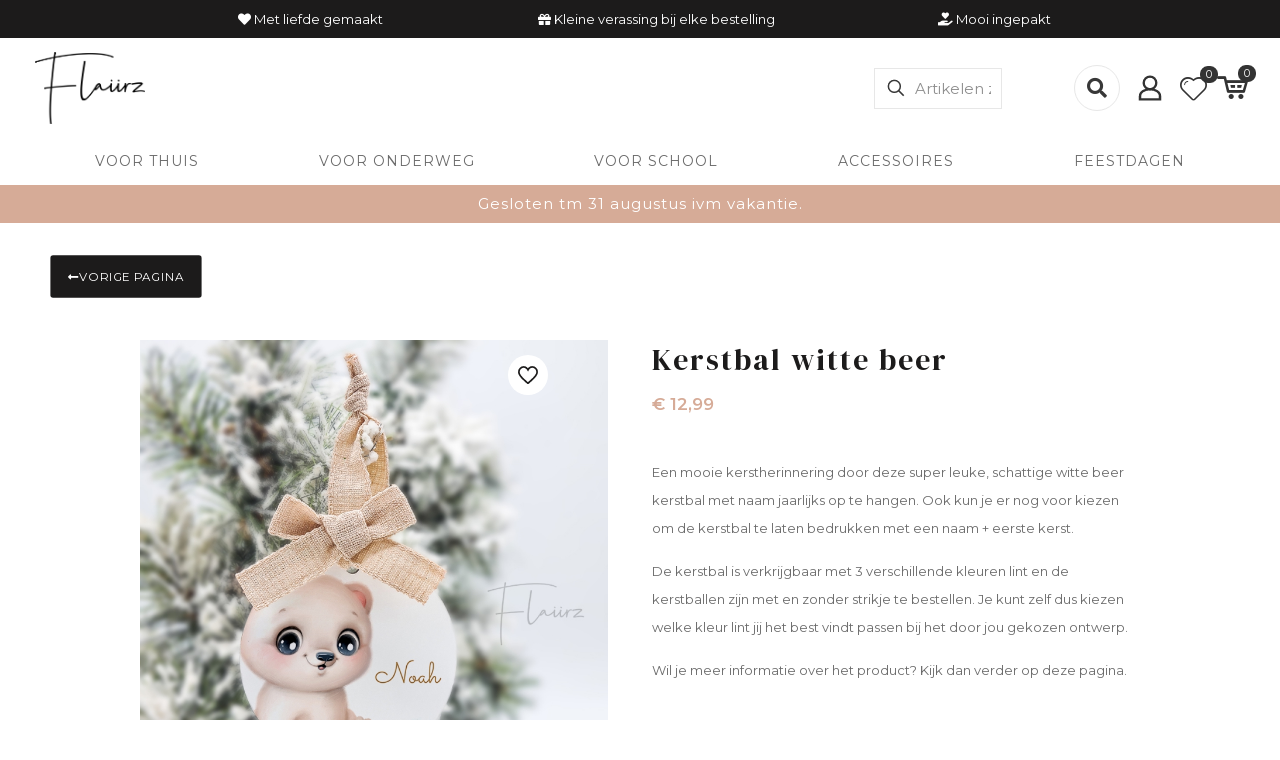

--- FILE ---
content_type: text/html; charset=UTF-8
request_url: https://www.flaiirz.com/product/kerstbal-witte-beer/
body_size: 51147
content:
<!DOCTYPE html>
<html lang="nl-NL" class="no-js " >

<head>

<meta charset="UTF-8" />
<meta name='robots' content='index, follow, max-image-preview:large, max-snippet:-1, max-video-preview:-1' />
<link rel="alternate" hreflang="nl-NL" href="https://www.flaiirz.com/product/kerstbal-witte-beer/"/>
<meta name="format-detection" content="telephone=no">
<meta name="viewport" content="width=device-width, initial-scale=1, maximum-scale=1" />
<link rel="shortcut icon" href="https://www.flaiirz.com/wp-content/uploads/2022/09/LOGO_Flaiirz_zwart.png" type="image/x-icon" />
<meta name="theme-color" content="#ffffff" media="(prefers-color-scheme: light)">
<meta name="theme-color" content="#ffffff" media="(prefers-color-scheme: dark)">

	<!-- This site is optimized with the Yoast SEO plugin v25.3.1 - https://yoast.com/wordpress/plugins/seo/ -->
	<title>Kerstbal witte beer - Flaiirz</title>
	<meta name="description" content="Een mooie kerstherinnering door deze super leuke, schattige witte beer kerstbal met naam jaarlijks op te hangen." />
	<link rel="canonical" href="https://www.flaiirz.com/product/kerstbal-witte-beer/" />
	<meta property="og:locale" content="nl_NL" />
	<meta property="og:type" content="article" />
	<meta property="og:title" content="Kerstbal witte beer - Flaiirz" />
	<meta property="og:description" content="Een mooie kerstherinnering door deze super leuke, schattige witte beer kerstbal met naam jaarlijks op te hangen." />
	<meta property="og:url" content="https://www.flaiirz.com/product/kerstbal-witte-beer/" />
	<meta property="og:site_name" content="Flaiirz" />
	<meta property="article:modified_time" content="2022-12-09T21:59:20+00:00" />
	<meta property="og:image" content="https://www.flaiirz.com/wp-content/uploads/2022/12/FLAIIRZ_Witte-beer-kerstbal_linnen.jpg" />
	<meta property="og:image:width" content="960" />
	<meta property="og:image:height" content="960" />
	<meta property="og:image:type" content="image/jpeg" />
	<meta name="twitter:card" content="summary_large_image" />
	<script type="application/ld+json" class="yoast-schema-graph">{"@context":"https://schema.org","@graph":[{"@type":"WebPage","@id":"https://www.flaiirz.com/product/kerstbal-witte-beer/","url":"https://www.flaiirz.com/product/kerstbal-witte-beer/","name":"Kerstbal witte beer - Flaiirz","isPartOf":{"@id":"https://www.flaiirz.com/#website"},"primaryImageOfPage":{"@id":"https://www.flaiirz.com/product/kerstbal-witte-beer/#primaryimage"},"image":{"@id":"https://www.flaiirz.com/product/kerstbal-witte-beer/#primaryimage"},"thumbnailUrl":"https://www.flaiirz.com/wp-content/uploads/2022/12/FLAIIRZ_Witte-beer-kerstbal_linnen.jpg","datePublished":"2022-12-09T11:23:26+00:00","dateModified":"2022-12-09T21:59:20+00:00","description":"Een mooie kerstherinnering door deze super leuke, schattige witte beer kerstbal met naam jaarlijks op te hangen.","breadcrumb":{"@id":"https://www.flaiirz.com/product/kerstbal-witte-beer/#breadcrumb"},"inLanguage":"nl-NL","potentialAction":[{"@type":"ReadAction","target":["https://www.flaiirz.com/product/kerstbal-witte-beer/"]}]},{"@type":"ImageObject","inLanguage":"nl-NL","@id":"https://www.flaiirz.com/product/kerstbal-witte-beer/#primaryimage","url":"https://www.flaiirz.com/wp-content/uploads/2022/12/FLAIIRZ_Witte-beer-kerstbal_linnen.jpg","contentUrl":"https://www.flaiirz.com/wp-content/uploads/2022/12/FLAIIRZ_Witte-beer-kerstbal_linnen.jpg","width":960,"height":960,"caption":"FLAIIRZ Witte beer kerstbal linnen"},{"@type":"BreadcrumbList","@id":"https://www.flaiirz.com/product/kerstbal-witte-beer/#breadcrumb","itemListElement":[{"@type":"ListItem","position":1,"name":"Home","item":"https://www.flaiirz.com/"},{"@type":"ListItem","position":2,"name":"Shop","item":"https://www.flaiirz.com/shop/"},{"@type":"ListItem","position":3,"name":"Kerstbal witte beer"}]},{"@type":"WebSite","@id":"https://www.flaiirz.com/#website","url":"https://www.flaiirz.com/","name":"Flaiirz","description":"Baby- en kinderproducten met naam","potentialAction":[{"@type":"SearchAction","target":{"@type":"EntryPoint","urlTemplate":"https://www.flaiirz.com/?s={search_term_string}"},"query-input":{"@type":"PropertyValueSpecification","valueRequired":true,"valueName":"search_term_string"}}],"inLanguage":"nl-NL"}]}</script>
	<!-- / Yoast SEO plugin. -->


<link rel='dns-prefetch' href='//www.googletagmanager.com' />
<link rel='dns-prefetch' href='//fonts.googleapis.com' />
<link rel="alternate" type="application/rss+xml" title="Flaiirz &raquo; feed" href="https://www.flaiirz.com/feed/" />
<link rel="alternate" type="application/rss+xml" title="Flaiirz &raquo; reactiesfeed" href="https://www.flaiirz.com/comments/feed/" />
<style type="text/css">.brave_popup{display:none}</style><script data-no-optimize="1"> var brave_popup_data = {}; var bravepop_emailValidation=false; var brave_popup_videos = {};  var brave_popup_formData = {};var brave_popup_adminUser = false; var brave_popup_pageInfo = {"type":"single","pageID":2178,"singleType":"product"};  var bravepop_emailSuggestions={};</script><script type="text/javascript">
/* <![CDATA[ */
window._wpemojiSettings = {"baseUrl":"https:\/\/s.w.org\/images\/core\/emoji\/15.0.3\/72x72\/","ext":".png","svgUrl":"https:\/\/s.w.org\/images\/core\/emoji\/15.0.3\/svg\/","svgExt":".svg","source":{"concatemoji":"https:\/\/www.flaiirz.com\/wp-includes\/js\/wp-emoji-release.min.js?ver=6.6.4"}};
/*! This file is auto-generated */
!function(i,n){var o,s,e;function c(e){try{var t={supportTests:e,timestamp:(new Date).valueOf()};sessionStorage.setItem(o,JSON.stringify(t))}catch(e){}}function p(e,t,n){e.clearRect(0,0,e.canvas.width,e.canvas.height),e.fillText(t,0,0);var t=new Uint32Array(e.getImageData(0,0,e.canvas.width,e.canvas.height).data),r=(e.clearRect(0,0,e.canvas.width,e.canvas.height),e.fillText(n,0,0),new Uint32Array(e.getImageData(0,0,e.canvas.width,e.canvas.height).data));return t.every(function(e,t){return e===r[t]})}function u(e,t,n){switch(t){case"flag":return n(e,"\ud83c\udff3\ufe0f\u200d\u26a7\ufe0f","\ud83c\udff3\ufe0f\u200b\u26a7\ufe0f")?!1:!n(e,"\ud83c\uddfa\ud83c\uddf3","\ud83c\uddfa\u200b\ud83c\uddf3")&&!n(e,"\ud83c\udff4\udb40\udc67\udb40\udc62\udb40\udc65\udb40\udc6e\udb40\udc67\udb40\udc7f","\ud83c\udff4\u200b\udb40\udc67\u200b\udb40\udc62\u200b\udb40\udc65\u200b\udb40\udc6e\u200b\udb40\udc67\u200b\udb40\udc7f");case"emoji":return!n(e,"\ud83d\udc26\u200d\u2b1b","\ud83d\udc26\u200b\u2b1b")}return!1}function f(e,t,n){var r="undefined"!=typeof WorkerGlobalScope&&self instanceof WorkerGlobalScope?new OffscreenCanvas(300,150):i.createElement("canvas"),a=r.getContext("2d",{willReadFrequently:!0}),o=(a.textBaseline="top",a.font="600 32px Arial",{});return e.forEach(function(e){o[e]=t(a,e,n)}),o}function t(e){var t=i.createElement("script");t.src=e,t.defer=!0,i.head.appendChild(t)}"undefined"!=typeof Promise&&(o="wpEmojiSettingsSupports",s=["flag","emoji"],n.supports={everything:!0,everythingExceptFlag:!0},e=new Promise(function(e){i.addEventListener("DOMContentLoaded",e,{once:!0})}),new Promise(function(t){var n=function(){try{var e=JSON.parse(sessionStorage.getItem(o));if("object"==typeof e&&"number"==typeof e.timestamp&&(new Date).valueOf()<e.timestamp+604800&&"object"==typeof e.supportTests)return e.supportTests}catch(e){}return null}();if(!n){if("undefined"!=typeof Worker&&"undefined"!=typeof OffscreenCanvas&&"undefined"!=typeof URL&&URL.createObjectURL&&"undefined"!=typeof Blob)try{var e="postMessage("+f.toString()+"("+[JSON.stringify(s),u.toString(),p.toString()].join(",")+"));",r=new Blob([e],{type:"text/javascript"}),a=new Worker(URL.createObjectURL(r),{name:"wpTestEmojiSupports"});return void(a.onmessage=function(e){c(n=e.data),a.terminate(),t(n)})}catch(e){}c(n=f(s,u,p))}t(n)}).then(function(e){for(var t in e)n.supports[t]=e[t],n.supports.everything=n.supports.everything&&n.supports[t],"flag"!==t&&(n.supports.everythingExceptFlag=n.supports.everythingExceptFlag&&n.supports[t]);n.supports.everythingExceptFlag=n.supports.everythingExceptFlag&&!n.supports.flag,n.DOMReady=!1,n.readyCallback=function(){n.DOMReady=!0}}).then(function(){return e}).then(function(){var e;n.supports.everything||(n.readyCallback(),(e=n.source||{}).concatemoji?t(e.concatemoji):e.wpemoji&&e.twemoji&&(t(e.twemoji),t(e.wpemoji)))}))}((window,document),window._wpemojiSettings);
/* ]]> */
</script>
<style id='wp-emoji-styles-inline-css' type='text/css'>

	img.wp-smiley, img.emoji {
		display: inline !important;
		border: none !important;
		box-shadow: none !important;
		height: 1em !important;
		width: 1em !important;
		margin: 0 0.07em !important;
		vertical-align: -0.1em !important;
		background: none !important;
		padding: 0 !important;
	}
</style>
<link rel='stylesheet' id='wp-block-library-css' href='https://www.flaiirz.com/wp-includes/css/dist/block-library/style.min.css?ver=6.6.4' type='text/css' media='all' />
<style id='classic-theme-styles-inline-css' type='text/css'>
/*! This file is auto-generated */
.wp-block-button__link{color:#fff;background-color:#32373c;border-radius:9999px;box-shadow:none;text-decoration:none;padding:calc(.667em + 2px) calc(1.333em + 2px);font-size:1.125em}.wp-block-file__button{background:#32373c;color:#fff;text-decoration:none}
</style>
<style id='global-styles-inline-css' type='text/css'>
:root{--wp--preset--aspect-ratio--square: 1;--wp--preset--aspect-ratio--4-3: 4/3;--wp--preset--aspect-ratio--3-4: 3/4;--wp--preset--aspect-ratio--3-2: 3/2;--wp--preset--aspect-ratio--2-3: 2/3;--wp--preset--aspect-ratio--16-9: 16/9;--wp--preset--aspect-ratio--9-16: 9/16;--wp--preset--color--black: #000000;--wp--preset--color--cyan-bluish-gray: #abb8c3;--wp--preset--color--white: #ffffff;--wp--preset--color--pale-pink: #f78da7;--wp--preset--color--vivid-red: #cf2e2e;--wp--preset--color--luminous-vivid-orange: #ff6900;--wp--preset--color--luminous-vivid-amber: #fcb900;--wp--preset--color--light-green-cyan: #7bdcb5;--wp--preset--color--vivid-green-cyan: #00d084;--wp--preset--color--pale-cyan-blue: #8ed1fc;--wp--preset--color--vivid-cyan-blue: #0693e3;--wp--preset--color--vivid-purple: #9b51e0;--wp--preset--gradient--vivid-cyan-blue-to-vivid-purple: linear-gradient(135deg,rgba(6,147,227,1) 0%,rgb(155,81,224) 100%);--wp--preset--gradient--light-green-cyan-to-vivid-green-cyan: linear-gradient(135deg,rgb(122,220,180) 0%,rgb(0,208,130) 100%);--wp--preset--gradient--luminous-vivid-amber-to-luminous-vivid-orange: linear-gradient(135deg,rgba(252,185,0,1) 0%,rgba(255,105,0,1) 100%);--wp--preset--gradient--luminous-vivid-orange-to-vivid-red: linear-gradient(135deg,rgba(255,105,0,1) 0%,rgb(207,46,46) 100%);--wp--preset--gradient--very-light-gray-to-cyan-bluish-gray: linear-gradient(135deg,rgb(238,238,238) 0%,rgb(169,184,195) 100%);--wp--preset--gradient--cool-to-warm-spectrum: linear-gradient(135deg,rgb(74,234,220) 0%,rgb(151,120,209) 20%,rgb(207,42,186) 40%,rgb(238,44,130) 60%,rgb(251,105,98) 80%,rgb(254,248,76) 100%);--wp--preset--gradient--blush-light-purple: linear-gradient(135deg,rgb(255,206,236) 0%,rgb(152,150,240) 100%);--wp--preset--gradient--blush-bordeaux: linear-gradient(135deg,rgb(254,205,165) 0%,rgb(254,45,45) 50%,rgb(107,0,62) 100%);--wp--preset--gradient--luminous-dusk: linear-gradient(135deg,rgb(255,203,112) 0%,rgb(199,81,192) 50%,rgb(65,88,208) 100%);--wp--preset--gradient--pale-ocean: linear-gradient(135deg,rgb(255,245,203) 0%,rgb(182,227,212) 50%,rgb(51,167,181) 100%);--wp--preset--gradient--electric-grass: linear-gradient(135deg,rgb(202,248,128) 0%,rgb(113,206,126) 100%);--wp--preset--gradient--midnight: linear-gradient(135deg,rgb(2,3,129) 0%,rgb(40,116,252) 100%);--wp--preset--font-size--small: 13px;--wp--preset--font-size--medium: 20px;--wp--preset--font-size--large: 36px;--wp--preset--font-size--x-large: 42px;--wp--preset--font-family--inter: "Inter", sans-serif;--wp--preset--font-family--cardo: Cardo;--wp--preset--spacing--20: 0.44rem;--wp--preset--spacing--30: 0.67rem;--wp--preset--spacing--40: 1rem;--wp--preset--spacing--50: 1.5rem;--wp--preset--spacing--60: 2.25rem;--wp--preset--spacing--70: 3.38rem;--wp--preset--spacing--80: 5.06rem;--wp--preset--shadow--natural: 6px 6px 9px rgba(0, 0, 0, 0.2);--wp--preset--shadow--deep: 12px 12px 50px rgba(0, 0, 0, 0.4);--wp--preset--shadow--sharp: 6px 6px 0px rgba(0, 0, 0, 0.2);--wp--preset--shadow--outlined: 6px 6px 0px -3px rgba(255, 255, 255, 1), 6px 6px rgba(0, 0, 0, 1);--wp--preset--shadow--crisp: 6px 6px 0px rgba(0, 0, 0, 1);}:where(.is-layout-flex){gap: 0.5em;}:where(.is-layout-grid){gap: 0.5em;}body .is-layout-flex{display: flex;}.is-layout-flex{flex-wrap: wrap;align-items: center;}.is-layout-flex > :is(*, div){margin: 0;}body .is-layout-grid{display: grid;}.is-layout-grid > :is(*, div){margin: 0;}:where(.wp-block-columns.is-layout-flex){gap: 2em;}:where(.wp-block-columns.is-layout-grid){gap: 2em;}:where(.wp-block-post-template.is-layout-flex){gap: 1.25em;}:where(.wp-block-post-template.is-layout-grid){gap: 1.25em;}.has-black-color{color: var(--wp--preset--color--black) !important;}.has-cyan-bluish-gray-color{color: var(--wp--preset--color--cyan-bluish-gray) !important;}.has-white-color{color: var(--wp--preset--color--white) !important;}.has-pale-pink-color{color: var(--wp--preset--color--pale-pink) !important;}.has-vivid-red-color{color: var(--wp--preset--color--vivid-red) !important;}.has-luminous-vivid-orange-color{color: var(--wp--preset--color--luminous-vivid-orange) !important;}.has-luminous-vivid-amber-color{color: var(--wp--preset--color--luminous-vivid-amber) !important;}.has-light-green-cyan-color{color: var(--wp--preset--color--light-green-cyan) !important;}.has-vivid-green-cyan-color{color: var(--wp--preset--color--vivid-green-cyan) !important;}.has-pale-cyan-blue-color{color: var(--wp--preset--color--pale-cyan-blue) !important;}.has-vivid-cyan-blue-color{color: var(--wp--preset--color--vivid-cyan-blue) !important;}.has-vivid-purple-color{color: var(--wp--preset--color--vivid-purple) !important;}.has-black-background-color{background-color: var(--wp--preset--color--black) !important;}.has-cyan-bluish-gray-background-color{background-color: var(--wp--preset--color--cyan-bluish-gray) !important;}.has-white-background-color{background-color: var(--wp--preset--color--white) !important;}.has-pale-pink-background-color{background-color: var(--wp--preset--color--pale-pink) !important;}.has-vivid-red-background-color{background-color: var(--wp--preset--color--vivid-red) !important;}.has-luminous-vivid-orange-background-color{background-color: var(--wp--preset--color--luminous-vivid-orange) !important;}.has-luminous-vivid-amber-background-color{background-color: var(--wp--preset--color--luminous-vivid-amber) !important;}.has-light-green-cyan-background-color{background-color: var(--wp--preset--color--light-green-cyan) !important;}.has-vivid-green-cyan-background-color{background-color: var(--wp--preset--color--vivid-green-cyan) !important;}.has-pale-cyan-blue-background-color{background-color: var(--wp--preset--color--pale-cyan-blue) !important;}.has-vivid-cyan-blue-background-color{background-color: var(--wp--preset--color--vivid-cyan-blue) !important;}.has-vivid-purple-background-color{background-color: var(--wp--preset--color--vivid-purple) !important;}.has-black-border-color{border-color: var(--wp--preset--color--black) !important;}.has-cyan-bluish-gray-border-color{border-color: var(--wp--preset--color--cyan-bluish-gray) !important;}.has-white-border-color{border-color: var(--wp--preset--color--white) !important;}.has-pale-pink-border-color{border-color: var(--wp--preset--color--pale-pink) !important;}.has-vivid-red-border-color{border-color: var(--wp--preset--color--vivid-red) !important;}.has-luminous-vivid-orange-border-color{border-color: var(--wp--preset--color--luminous-vivid-orange) !important;}.has-luminous-vivid-amber-border-color{border-color: var(--wp--preset--color--luminous-vivid-amber) !important;}.has-light-green-cyan-border-color{border-color: var(--wp--preset--color--light-green-cyan) !important;}.has-vivid-green-cyan-border-color{border-color: var(--wp--preset--color--vivid-green-cyan) !important;}.has-pale-cyan-blue-border-color{border-color: var(--wp--preset--color--pale-cyan-blue) !important;}.has-vivid-cyan-blue-border-color{border-color: var(--wp--preset--color--vivid-cyan-blue) !important;}.has-vivid-purple-border-color{border-color: var(--wp--preset--color--vivid-purple) !important;}.has-vivid-cyan-blue-to-vivid-purple-gradient-background{background: var(--wp--preset--gradient--vivid-cyan-blue-to-vivid-purple) !important;}.has-light-green-cyan-to-vivid-green-cyan-gradient-background{background: var(--wp--preset--gradient--light-green-cyan-to-vivid-green-cyan) !important;}.has-luminous-vivid-amber-to-luminous-vivid-orange-gradient-background{background: var(--wp--preset--gradient--luminous-vivid-amber-to-luminous-vivid-orange) !important;}.has-luminous-vivid-orange-to-vivid-red-gradient-background{background: var(--wp--preset--gradient--luminous-vivid-orange-to-vivid-red) !important;}.has-very-light-gray-to-cyan-bluish-gray-gradient-background{background: var(--wp--preset--gradient--very-light-gray-to-cyan-bluish-gray) !important;}.has-cool-to-warm-spectrum-gradient-background{background: var(--wp--preset--gradient--cool-to-warm-spectrum) !important;}.has-blush-light-purple-gradient-background{background: var(--wp--preset--gradient--blush-light-purple) !important;}.has-blush-bordeaux-gradient-background{background: var(--wp--preset--gradient--blush-bordeaux) !important;}.has-luminous-dusk-gradient-background{background: var(--wp--preset--gradient--luminous-dusk) !important;}.has-pale-ocean-gradient-background{background: var(--wp--preset--gradient--pale-ocean) !important;}.has-electric-grass-gradient-background{background: var(--wp--preset--gradient--electric-grass) !important;}.has-midnight-gradient-background{background: var(--wp--preset--gradient--midnight) !important;}.has-small-font-size{font-size: var(--wp--preset--font-size--small) !important;}.has-medium-font-size{font-size: var(--wp--preset--font-size--medium) !important;}.has-large-font-size{font-size: var(--wp--preset--font-size--large) !important;}.has-x-large-font-size{font-size: var(--wp--preset--font-size--x-large) !important;}
:where(.wp-block-post-template.is-layout-flex){gap: 1.25em;}:where(.wp-block-post-template.is-layout-grid){gap: 1.25em;}
:where(.wp-block-columns.is-layout-flex){gap: 2em;}:where(.wp-block-columns.is-layout-grid){gap: 2em;}
:root :where(.wp-block-pullquote){font-size: 1.5em;line-height: 1.6;}
</style>
<link rel='stylesheet' id='menu-image-css' href='https://www.flaiirz.com/wp-content/plugins/menu-image/includes/css/menu-image.css?ver=3.12' type='text/css' media='all' />
<link rel='stylesheet' id='dashicons-css' href='https://www.flaiirz.com/wp-includes/css/dashicons.min.css?ver=6.6.4' type='text/css' media='all' />
<link rel='stylesheet' id='contact-form-7-css' href='https://www.flaiirz.com/wp-content/plugins/contact-form-7/includes/css/styles.css?ver=6.0.4' type='text/css' media='all' />
<link rel='stylesheet' id='photoswipe-css' href='https://www.flaiirz.com/wp-content/plugins/woocommerce/assets/css/photoswipe/photoswipe.min.css?ver=9.7.1' type='text/css' media='all' />
<link rel='stylesheet' id='photoswipe-default-skin-css' href='https://www.flaiirz.com/wp-content/plugins/woocommerce/assets/css/photoswipe/default-skin/default-skin.min.css?ver=9.7.1' type='text/css' media='all' />
<link rel='stylesheet' id='woocommerce-layout-css' href='https://www.flaiirz.com/wp-content/plugins/woocommerce/assets/css/woocommerce-layout.css?ver=9.7.1' type='text/css' media='all' />
<link rel='stylesheet' id='woocommerce-smallscreen-css' href='https://www.flaiirz.com/wp-content/plugins/woocommerce/assets/css/woocommerce-smallscreen.css?ver=9.7.1' type='text/css' media='only screen and (max-width: 768px)' />
<link rel='stylesheet' id='woocommerce-general-css' href='https://www.flaiirz.com/wp-content/plugins/woocommerce/assets/css/woocommerce.css?ver=9.7.1' type='text/css' media='all' />
<style id='woocommerce-inline-inline-css' type='text/css'>
.woocommerce form .form-row .required { visibility: visible; }
</style>
<link rel='stylesheet' id='woocommerce-addons-css-css' href='https://www.flaiirz.com/wp-content/plugins/woocommerce-product-addons/assets/css/frontend/frontend.css?ver=5.0.2' type='text/css' media='all' />
<link rel='stylesheet' id='hurrytimer-css' href='https://www.flaiirz.com/wp-content/uploads/hurrytimer/css/950ce869199fd665.css?ver=6.6.4' type='text/css' media='all' />
<link rel='stylesheet' id='woo-variation-swatches-css' href='https://www.flaiirz.com/wp-content/plugins/woo-variation-swatches/assets/css/frontend.min.css?ver=1741348413' type='text/css' media='all' />
<style id='woo-variation-swatches-inline-css' type='text/css'>
:root {
--wvs-tick:url("data:image/svg+xml;utf8,%3Csvg filter='drop-shadow(0px 0px 2px rgb(0 0 0 / .8))' xmlns='http://www.w3.org/2000/svg'  viewBox='0 0 30 30'%3E%3Cpath fill='none' stroke='%23ffffff' stroke-linecap='round' stroke-linejoin='round' stroke-width='4' d='M4 16L11 23 27 7'/%3E%3C/svg%3E");

--wvs-cross:url("data:image/svg+xml;utf8,%3Csvg filter='drop-shadow(0px 0px 5px rgb(255 255 255 / .6))' xmlns='http://www.w3.org/2000/svg' width='72px' height='72px' viewBox='0 0 24 24'%3E%3Cpath fill='none' stroke='%23000000' stroke-linecap='round' stroke-width='0.6' d='M5 5L19 19M19 5L5 19'/%3E%3C/svg%3E");
--wvs-single-product-item-width:30px;
--wvs-single-product-item-height:30px;
--wvs-single-product-item-font-size:16px}
</style>
<link rel='stylesheet' id='swatches-and-photos-css' href='https://www.flaiirz.com/wp-content/plugins/woocommerce-variation-swatches-and-photos/assets/css/swatches-and-photos.css?ver=3.0.6' type='text/css' media='all' />
<link rel='stylesheet' id='brands-styles-css' href='https://www.flaiirz.com/wp-content/plugins/woocommerce/assets/css/brands.css?ver=9.7.1' type='text/css' media='all' />
<link rel='stylesheet' id='mfn-be-css' href='https://www.flaiirz.com/wp-content/themes/betheme/css/be.css?ver=27.6.4' type='text/css' media='all' />
<link rel='stylesheet' id='mfn-animations-css' href='https://www.flaiirz.com/wp-content/themes/betheme/assets/animations/animations.min.css?ver=27.6.4' type='text/css' media='all' />
<link rel='stylesheet' id='mfn-font-awesome-css' href='https://www.flaiirz.com/wp-content/themes/betheme/fonts/fontawesome/fontawesome.css?ver=27.6.4' type='text/css' media='all' />
<link rel='stylesheet' id='mfn-jplayer-css' href='https://www.flaiirz.com/wp-content/themes/betheme/assets/jplayer/css/jplayer.blue.monday.min.css?ver=27.6.4' type='text/css' media='all' />
<link rel='stylesheet' id='mfn-responsive-css' href='https://www.flaiirz.com/wp-content/themes/betheme/css/responsive.css?ver=27.6.4' type='text/css' media='all' />
<link rel='stylesheet' id='mfn-fonts-css' href='https://fonts.googleapis.com/css?family=Montserrat%3A1%2C300%2C400%2C400italic%2C500%2C600%2C700%2C700italic%7CDM+Serif+Display%3A1%2C300%2C400%2C400italic%2C500%2C600%2C700%2C700italic&#038;display=swap&#038;ver=6.6.4' type='text/css' media='all' />
<link rel='stylesheet' id='mfn-woo-css' href='https://www.flaiirz.com/wp-content/themes/betheme/css/woocommerce.css?ver=27.6.4' type='text/css' media='all' />
<style id='akismet-widget-style-inline-css' type='text/css'>

			.a-stats {
				--akismet-color-mid-green: #357b49;
				--akismet-color-white: #fff;
				--akismet-color-light-grey: #f6f7f7;

				max-width: 350px;
				width: auto;
			}

			.a-stats * {
				all: unset;
				box-sizing: border-box;
			}

			.a-stats strong {
				font-weight: 600;
			}

			.a-stats a.a-stats__link,
			.a-stats a.a-stats__link:visited,
			.a-stats a.a-stats__link:active {
				background: var(--akismet-color-mid-green);
				border: none;
				box-shadow: none;
				border-radius: 8px;
				color: var(--akismet-color-white);
				cursor: pointer;
				display: block;
				font-family: -apple-system, BlinkMacSystemFont, 'Segoe UI', 'Roboto', 'Oxygen-Sans', 'Ubuntu', 'Cantarell', 'Helvetica Neue', sans-serif;
				font-weight: 500;
				padding: 12px;
				text-align: center;
				text-decoration: none;
				transition: all 0.2s ease;
			}

			/* Extra specificity to deal with TwentyTwentyOne focus style */
			.widget .a-stats a.a-stats__link:focus {
				background: var(--akismet-color-mid-green);
				color: var(--akismet-color-white);
				text-decoration: none;
			}

			.a-stats a.a-stats__link:hover {
				filter: brightness(110%);
				box-shadow: 0 4px 12px rgba(0, 0, 0, 0.06), 0 0 2px rgba(0, 0, 0, 0.16);
			}

			.a-stats .count {
				color: var(--akismet-color-white);
				display: block;
				font-size: 1.5em;
				line-height: 1.4;
				padding: 0 13px;
				white-space: nowrap;
			}
		
</style>
<style id='mfn-dynamic-inline-css' type='text/css'>
html{background-color:#ffffff}#Wrapper,#Content,.mfn-popup .mfn-popup-content,.mfn-off-canvas-sidebar .mfn-off-canvas-content-wrapper,.mfn-cart-holder,.mfn-header-login,#Top_bar .search_wrapper,#Top_bar .top_bar_right .mfn-live-search-box,.column_livesearch .mfn-live-search-wrapper,.column_livesearch .mfn-live-search-box{background-color:#ffffff}.layout-boxed.mfn-bebuilder-header.mfn-ui #Wrapper .mfn-only-sample-content{background-color:#ffffff}body:not(.template-slider) #Header{min-height:0px}body.header-below:not(.template-slider) #Header{padding-top:0px}#Subheader{padding:70px 0}#Footer .widgets_wrapper{padding:70px 0}.has-search-overlay.search-overlay-opened #search-overlay{background-color:rgba(0,0,0,0.6)}.elementor-page.elementor-default #Content .the_content .section_wrapper{max-width:100%}.elementor-page.elementor-default #Content .section.the_content{width:100%}.elementor-page.elementor-default #Content .section_wrapper .the_content_wrapper{margin-left:0;margin-right:0;width:100%}body,span.date_label,.timeline_items li h3 span,input[type="date"],input[type="text"],input[type="password"],input[type="tel"],input[type="email"],input[type="url"],textarea,select,.offer_li .title h3,.mfn-menu-item-megamenu{font-family:"Montserrat",-apple-system,BlinkMacSystemFont,"Segoe UI",Roboto,Oxygen-Sans,Ubuntu,Cantarell,"Helvetica Neue",sans-serif}.lead,.big{font-family:"Montserrat",-apple-system,BlinkMacSystemFont,"Segoe UI",Roboto,Oxygen-Sans,Ubuntu,Cantarell,"Helvetica Neue",sans-serif}#menu > ul > li > a,#overlay-menu ul li a{font-family:"Montserrat",-apple-system,BlinkMacSystemFont,"Segoe UI",Roboto,Oxygen-Sans,Ubuntu,Cantarell,"Helvetica Neue",sans-serif}#Subheader .title{font-family:"DM Serif Display",-apple-system,BlinkMacSystemFont,"Segoe UI",Roboto,Oxygen-Sans,Ubuntu,Cantarell,"Helvetica Neue",sans-serif}h1,h2,h3,h4,.text-logo #logo{font-family:"DM Serif Display",-apple-system,BlinkMacSystemFont,"Segoe UI",Roboto,Oxygen-Sans,Ubuntu,Cantarell,"Helvetica Neue",sans-serif}h5,h6{font-family:"DM Serif Display",-apple-system,BlinkMacSystemFont,"Segoe UI",Roboto,Oxygen-Sans,Ubuntu,Cantarell,"Helvetica Neue",sans-serif}blockquote{font-family:"Montserrat",-apple-system,BlinkMacSystemFont,"Segoe UI",Roboto,Oxygen-Sans,Ubuntu,Cantarell,"Helvetica Neue",sans-serif}.chart_box .chart .num,.counter .desc_wrapper .number-wrapper,.how_it_works .image .number,.pricing-box .plan-header .price,.quick_fact .number-wrapper,.woocommerce .product div.entry-summary .price{font-family:"Montserrat",-apple-system,BlinkMacSystemFont,"Segoe UI",Roboto,Oxygen-Sans,Ubuntu,Cantarell,"Helvetica Neue",sans-serif}body,.mfn-menu-item-megamenu{font-size:13px;line-height:28px;font-weight:400;letter-spacing:0px}.lead,.big{font-size:17px;line-height:30px;font-weight:400;letter-spacing:0px}#menu > ul > li > a,#overlay-menu ul li a{font-size:15px;font-weight:500;letter-spacing:2px}#overlay-menu ul li a{line-height:22.5px}#Subheader .title{font-size:50px;line-height:60px;font-weight:400;letter-spacing:2px}h1,.text-logo #logo{font-size:50px;line-height:60px;font-weight:500;letter-spacing:2px}h2{font-size:40px;line-height:50px;font-weight:500;letter-spacing:2px}h3,.woocommerce ul.products li.product h3,.woocommerce #customer_login h2{font-size:30px;line-height:40px;font-weight:400;letter-spacing:2px}h4,.woocommerce .woocommerce-order-details__title,.woocommerce .wc-bacs-bank-details-heading,.woocommerce .woocommerce-customer-details h2{font-size:23px;line-height:30px;font-weight:500;letter-spacing:2px}h5{font-size:19px;line-height:30px;font-weight:400;letter-spacing:1px}h6{font-size:16px;line-height:26px;font-weight:500;letter-spacing:1px}#Intro .intro-title{font-size:70px;line-height:70px;font-weight:400;letter-spacing:2px}@media only screen and (min-width:768px) and (max-width:959px){body,.mfn-menu-item-megamenu{font-size:13px;line-height:28px;font-weight:400;letter-spacing:0px}.lead,.big{font-size:17px;line-height:30px;font-weight:400;letter-spacing:0px}#menu > ul > li > a,#overlay-menu ul li a{font-size:15px;font-weight:500;letter-spacing:2px}#overlay-menu ul li a{line-height:22.5px}#Subheader .title{font-size:50px;line-height:60px;font-weight:400;letter-spacing:2px}h1,.text-logo #logo{font-size:50px;line-height:60px;font-weight:500;letter-spacing:2px}h2{font-size:40px;line-height:50px;font-weight:500;letter-spacing:2px}h3,.woocommerce ul.products li.product h3,.woocommerce #customer_login h2{font-size:30px;line-height:40px;font-weight:400;letter-spacing:2px}h4,.woocommerce .woocommerce-order-details__title,.woocommerce .wc-bacs-bank-details-heading,.woocommerce .woocommerce-customer-details h2{font-size:23px;line-height:30px;font-weight:500;letter-spacing:2px}h5{font-size:19px;line-height:30px;font-weight:400;letter-spacing:1px}h6{font-size:16px;line-height:26px;font-weight:500;letter-spacing:1px}#Intro .intro-title{font-size:70px;line-height:70px;font-weight:400;letter-spacing:2px}blockquote{font-size:15px}.chart_box .chart .num{font-size:45px;line-height:45px}.counter .desc_wrapper .number-wrapper{font-size:45px;line-height:45px}.counter .desc_wrapper .title{font-size:14px;line-height:18px}.faq .question .title{font-size:14px}.fancy_heading .title{font-size:38px;line-height:38px}.offer .offer_li .desc_wrapper .title h3{font-size:32px;line-height:32px}.offer_thumb_ul li.offer_thumb_li .desc_wrapper .title h3{font-size:32px;line-height:32px}.pricing-box .plan-header h2{font-size:27px;line-height:27px}.pricing-box .plan-header .price > span{font-size:40px;line-height:40px}.pricing-box .plan-header .price sup.currency{font-size:18px;line-height:18px}.pricing-box .plan-header .price sup.period{font-size:14px;line-height:14px}.quick_fact .number-wrapper{font-size:80px;line-height:80px}.trailer_box .desc h2{font-size:27px;line-height:27px}.widget > h3{font-size:17px;line-height:20px}}@media only screen and (min-width:480px) and (max-width:767px){body,.mfn-menu-item-megamenu{font-size:13px;line-height:28px;font-weight:400;letter-spacing:0px}.lead,.big{font-size:17px;line-height:30px;font-weight:400;letter-spacing:0px}#menu > ul > li > a,#overlay-menu ul li a{font-size:15px;font-weight:500;letter-spacing:2px}#overlay-menu ul li a{line-height:22.5px}#Subheader .title{font-size:50px;line-height:60px;font-weight:400;letter-spacing:2px}h1,.text-logo #logo{font-size:50px;line-height:60px;font-weight:500;letter-spacing:2px}h2{font-size:40px;line-height:50px;font-weight:500;letter-spacing:2px}h3,.woocommerce ul.products li.product h3,.woocommerce #customer_login h2{font-size:30px;line-height:40px;font-weight:400;letter-spacing:2px}h4,.woocommerce .woocommerce-order-details__title,.woocommerce .wc-bacs-bank-details-heading,.woocommerce .woocommerce-customer-details h2{font-size:23px;line-height:30px;font-weight:500;letter-spacing:2px}h5{font-size:19px;line-height:30px;font-weight:400;letter-spacing:1px}h6{font-size:16px;line-height:26px;font-weight:500;letter-spacing:1px}#Intro .intro-title{font-size:70px;line-height:70px;font-weight:400;letter-spacing:2px}blockquote{font-size:14px}.chart_box .chart .num{font-size:40px;line-height:40px}.counter .desc_wrapper .number-wrapper{font-size:40px;line-height:40px}.counter .desc_wrapper .title{font-size:13px;line-height:16px}.faq .question .title{font-size:13px}.fancy_heading .title{font-size:34px;line-height:34px}.offer .offer_li .desc_wrapper .title h3{font-size:28px;line-height:28px}.offer_thumb_ul li.offer_thumb_li .desc_wrapper .title h3{font-size:28px;line-height:28px}.pricing-box .plan-header h2{font-size:24px;line-height:24px}.pricing-box .plan-header .price > span{font-size:34px;line-height:34px}.pricing-box .plan-header .price sup.currency{font-size:16px;line-height:16px}.pricing-box .plan-header .price sup.period{font-size:13px;line-height:13px}.quick_fact .number-wrapper{font-size:70px;line-height:70px}.trailer_box .desc h2{font-size:24px;line-height:24px}.widget > h3{font-size:16px;line-height:19px}}@media only screen and (max-width:479px){body,.mfn-menu-item-megamenu{font-size:13px;line-height:28px;font-weight:400;letter-spacing:0px}.lead,.big{font-size:17px;line-height:30px;font-weight:400;letter-spacing:0px}#menu > ul > li > a,#overlay-menu ul li a{font-size:15px;font-weight:500;letter-spacing:2px}#overlay-menu ul li a{line-height:22.5px}#Subheader .title{font-size:50px;line-height:60px;font-weight:400;letter-spacing:2px}h1,.text-logo #logo{font-size:50px;line-height:60px;font-weight:500;letter-spacing:2px}h2{font-size:40px;line-height:50px;font-weight:500;letter-spacing:2px}h3,.woocommerce ul.products li.product h3,.woocommerce #customer_login h2{font-size:30px;line-height:40px;font-weight:400;letter-spacing:2px}h4,.woocommerce .woocommerce-order-details__title,.woocommerce .wc-bacs-bank-details-heading,.woocommerce .woocommerce-customer-details h2{font-size:23px;line-height:30px;font-weight:500;letter-spacing:2px}h5{font-size:19px;line-height:30px;font-weight:400;letter-spacing:1px}h6{font-size:16px;line-height:26px;font-weight:500;letter-spacing:1px}#Intro .intro-title{font-size:70px;line-height:70px;font-weight:400;letter-spacing:2px}blockquote{font-size:13px}.chart_box .chart .num{font-size:35px;line-height:35px}.counter .desc_wrapper .number-wrapper{font-size:35px;line-height:35px}.counter .desc_wrapper .title{font-size:13px;line-height:26px}.faq .question .title{font-size:13px}.fancy_heading .title{font-size:30px;line-height:30px}.offer .offer_li .desc_wrapper .title h3{font-size:26px;line-height:26px}.offer_thumb_ul li.offer_thumb_li .desc_wrapper .title h3{font-size:26px;line-height:26px}.pricing-box .plan-header h2{font-size:21px;line-height:21px}.pricing-box .plan-header .price > span{font-size:32px;line-height:32px}.pricing-box .plan-header .price sup.currency{font-size:14px;line-height:14px}.pricing-box .plan-header .price sup.period{font-size:13px;line-height:13px}.quick_fact .number-wrapper{font-size:60px;line-height:60px}.trailer_box .desc h2{font-size:21px;line-height:21px}.widget > h3{font-size:15px;line-height:18px}}.with_aside .sidebar.columns{width:20%}.with_aside .sections_group{width:80%}.aside_both .sidebar.columns{width:15%}.aside_both .sidebar.sidebar-1{margin-left:-85%}.aside_both .sections_group{width:70%;margin-left:15%}@media only screen and (min-width:1240px){#Wrapper,.with_aside .content_wrapper{max-width:1240px}body.layout-boxed.mfn-header-scrolled .mfn-header-tmpl.mfn-sticky-layout-width{max-width:1240px;left:0;right:0;margin-left:auto;margin-right:auto}body.layout-boxed:not(.mfn-header-scrolled) .mfn-header-tmpl.mfn-header-layout-width,body.layout-boxed .mfn-header-tmpl.mfn-header-layout-width:not(.mfn-hasSticky){max-width:1240px;left:0;right:0;margin-left:auto;margin-right:auto}body.layout-boxed.mfn-bebuilder-header.mfn-ui .mfn-only-sample-content{max-width:1240px;margin-left:auto;margin-right:auto}.section_wrapper,.container{max-width:1220px}.layout-boxed.header-boxed #Top_bar.is-sticky{max-width:1240px}}@media only screen and (max-width:767px){#Wrapper{max-width:calc(100% - 67px)}.content_wrapper .section_wrapper,.container,.four.columns .widget-area{max-width:550px !important;padding-left:33px;padding-right:33px}} body .pswp .pswp__caption{display:none}body{--mfn-button-font-family:inherit;--mfn-button-font-size:13px;--mfn-button-font-weight:400;--mfn-button-font-style:inherit;--mfn-button-letter-spacing:0px;--mfn-button-padding:16px 20px 16px 20px;--mfn-button-border-width:0;--mfn-button-border-radius:;--mfn-button-gap:10px;--mfn-button-transition:0.2s;--mfn-button-color:#ffffff;--mfn-button-color-hover:#ffffff;--mfn-button-bg:#000000;--mfn-button-bg-hover:#000000;--mfn-button-border-color:transparent;--mfn-button-border-color-hover:transparent;--mfn-button-icon-color:#ffffff;--mfn-button-icon-color-hover:#ffffff;--mfn-button-box-shadow:unset;--mfn-button-theme-color:#000000;--mfn-button-theme-color-hover:#000000;--mfn-button-theme-bg:#d6ab97;--mfn-button-theme-bg-hover:#c99e8a;--mfn-button-theme-border-color:transparent;--mfn-button-theme-border-color-hover:transparent;--mfn-button-theme-icon-color:#000000;--mfn-button-theme-icon-color-hover:#000000;--mfn-button-theme-box-shadow:unset;--mfn-button-shop-color:#000000;--mfn-button-shop-color-hover:#000000;--mfn-button-shop-bg:#d6ab97;--mfn-button-shop-bg-hover:#c99e8a;--mfn-button-shop-border-color:transparent;--mfn-button-shop-border-color-hover:transparent;--mfn-button-shop-icon-color:#626262;--mfn-button-shop-icon-color-hover:#626262;--mfn-button-shop-box-shadow:unset;--mfn-button-action-color:#ffffff;--mfn-button-action-color-hover:#ffffff;--mfn-button-action-bg:#000000;--mfn-button-action-bg-hover:#000000;--mfn-button-action-border-color:transparent;--mfn-button-action-border-color-hover:transparent;--mfn-button-action-icon-color:#626262;--mfn-button-action-icon-color-hover:#626262;--mfn-button-action-box-shadow:unset}@media only screen and (max-width:959px){body{}}@media only screen and (max-width:768px){body{}}.mfn-cookies{--mfn-gdpr2-container-text-color:#626262;--mfn-gdpr2-container-strong-color:#07070a;--mfn-gdpr2-container-bg:#ffffff;--mfn-gdpr2-container-overlay:rgba(25,37,48,0.6);--mfn-gdpr2-details-box-bg:#fbfbfb;--mfn-gdpr2-details-switch-bg:#00032a;--mfn-gdpr2-details-switch-bg-active:#5acb65;--mfn-gdpr2-tabs-text-color:#07070a;--mfn-gdpr2-tabs-text-color-active:#0089f7;--mfn-gdpr2-tabs-border:rgba(8,8,14,0.1);--mfn-gdpr2-buttons-box-bg:#fbfbfb}#Top_bar #logo,.header-fixed #Top_bar #logo,.header-plain #Top_bar #logo,.header-transparent #Top_bar #logo{height:100px;line-height:100px;padding:15px 0}.logo-overflow #Top_bar:not(.is-sticky) .logo{height:130px}#Top_bar .menu > li > a{padding:35px 0}.menu-highlight:not(.header-creative) #Top_bar .menu > li > a{margin:40px 0}.header-plain:not(.menu-highlight) #Top_bar .menu > li > a span:not(.description){line-height:130px}.header-fixed #Top_bar .menu > li > a{padding:50px 0}@media only screen and (max-width:767px){.mobile-header-mini #Top_bar #logo{height:50px!important;line-height:50px!important;margin:5px 0}}#Top_bar #logo img.svg{width:100px}.image_frame,.wp-caption{border-width:0px}.alert{border-radius:0px}#Top_bar .top_bar_right .top-bar-right-input input{width:200px}.mfn-live-search-box .mfn-live-search-list{max-height:300px}#Side_slide{right:-250px;width:250px}#Side_slide.left{left:-250px}.blog-teaser li .desc-wrapper .desc{background-position-y:-1px}.mfn-free-delivery-info{--mfn-free-delivery-bar:#d6ab97;--mfn-free-delivery-bg:rgba(0,0,0,0.1);--mfn-free-delivery-achieved:#d6ab97}#back_to_top i{color:#d6ab97}@media only screen and ( max-width:767px ){#Subheader{padding:20px}}@media only screen and (min-width:1240px){body:not(.header-simple) #Top_bar #menu{display:block!important}.tr-menu #Top_bar #menu{background:none!important}#Top_bar .menu > li > ul.mfn-megamenu > li{float:left}#Top_bar .menu > li > ul.mfn-megamenu > li.mfn-megamenu-cols-1{width:100%}#Top_bar .menu > li > ul.mfn-megamenu > li.mfn-megamenu-cols-2{width:50%}#Top_bar .menu > li > ul.mfn-megamenu > li.mfn-megamenu-cols-3{width:33.33%}#Top_bar .menu > li > ul.mfn-megamenu > li.mfn-megamenu-cols-4{width:25%}#Top_bar .menu > li > ul.mfn-megamenu > li.mfn-megamenu-cols-5{width:20%}#Top_bar .menu > li > ul.mfn-megamenu > li.mfn-megamenu-cols-6{width:16.66%}#Top_bar .menu > li > ul.mfn-megamenu > li > ul{display:block!important;position:inherit;left:auto;top:auto;border-width:0 1px 0 0}#Top_bar .menu > li > ul.mfn-megamenu > li:last-child > ul{border:0}#Top_bar .menu > li > ul.mfn-megamenu > li > ul li{width:auto}#Top_bar .menu > li > ul.mfn-megamenu a.mfn-megamenu-title{text-transform:uppercase;font-weight:400;background:none}#Top_bar .menu > li > ul.mfn-megamenu a .menu-arrow{display:none}.menuo-right #Top_bar .menu > li > ul.mfn-megamenu{left:0;width:98%!important;margin:0 1%;padding:20px 0}.menuo-right #Top_bar .menu > li > ul.mfn-megamenu-bg{box-sizing:border-box}#Top_bar .menu > li > ul.mfn-megamenu-bg{padding:20px 166px 20px 20px;background-repeat:no-repeat;background-position:right bottom}.rtl #Top_bar .menu > li > ul.mfn-megamenu-bg{padding-left:166px;padding-right:20px;background-position:left bottom}#Top_bar .menu > li > ul.mfn-megamenu-bg > li{background:none}#Top_bar .menu > li > ul.mfn-megamenu-bg > li a{border:none}#Top_bar .menu > li > ul.mfn-megamenu-bg > li > ul{background:none!important;-webkit-box-shadow:0 0 0 0;-moz-box-shadow:0 0 0 0;box-shadow:0 0 0 0}.mm-vertical #Top_bar .container{position:relative}.mm-vertical #Top_bar .top_bar_left{position:static}.mm-vertical #Top_bar .menu > li ul{box-shadow:0 0 0 0 transparent!important;background-image:none}.mm-vertical #Top_bar .menu > li > ul.mfn-megamenu{padding:20px 0}.mm-vertical.header-plain #Top_bar .menu > li > ul.mfn-megamenu{width:100%!important;margin:0}.mm-vertical #Top_bar .menu > li > ul.mfn-megamenu > li{display:table-cell;float:none!important;width:10%;padding:0 15px;border-right:1px solid rgba(0,0,0,0.05)}.mm-vertical #Top_bar .menu > li > ul.mfn-megamenu > li:last-child{border-right-width:0}.mm-vertical #Top_bar .menu > li > ul.mfn-megamenu > li.hide-border{border-right-width:0}.mm-vertical #Top_bar .menu > li > ul.mfn-megamenu > li a{border-bottom-width:0;padding:9px 15px;line-height:120%}.mm-vertical #Top_bar .menu > li > ul.mfn-megamenu a.mfn-megamenu-title{font-weight:700}.rtl .mm-vertical #Top_bar .menu > li > ul.mfn-megamenu > li:first-child{border-right-width:0}.rtl .mm-vertical #Top_bar .menu > li > ul.mfn-megamenu > li:last-child{border-right-width:1px}body.header-shop #Top_bar #menu{display:flex!important;background-color:transparent}.header-shop #Top_bar.is-sticky .top_bar_row_second{display:none}.header-plain:not(.menuo-right) #Header .top_bar_left{width:auto!important}.header-stack.header-center #Top_bar #menu{display:inline-block!important}.header-simple #Top_bar #menu{display:none;height:auto;width:300px;bottom:auto;top:100%;right:1px;position:absolute;margin:0}.header-simple #Header a.responsive-menu-toggle{display:block;right:10px}.header-simple #Top_bar #menu > ul{width:100%;float:left}.header-simple #Top_bar #menu ul li{width:100%;padding-bottom:0;border-right:0;position:relative}.header-simple #Top_bar #menu ul li a{padding:0 20px;margin:0;display:block;height:auto;line-height:normal;border:none}.header-simple #Top_bar #menu ul li a:not(.menu-toggle):after{display:none}.header-simple #Top_bar #menu ul li a span{border:none;line-height:44px;display:inline;padding:0}.header-simple #Top_bar #menu ul li.submenu .menu-toggle{display:block;position:absolute;right:0;top:0;width:44px;height:44px;line-height:44px;font-size:30px;font-weight:300;text-align:center;cursor:pointer;color:#444;opacity:0.33;transform:unset}.header-simple #Top_bar #menu ul li.submenu .menu-toggle:after{content:"+";position:static}.header-simple #Top_bar #menu ul li.hover > .menu-toggle:after{content:"-"}.header-simple #Top_bar #menu ul li.hover a{border-bottom:0}.header-simple #Top_bar #menu ul.mfn-megamenu li .menu-toggle{display:none}.header-simple #Top_bar #menu ul li ul{position:relative!important;left:0!important;top:0;padding:0;margin:0!important;width:auto!important;background-image:none}.header-simple #Top_bar #menu ul li ul li{width:100%!important;display:block;padding:0}.header-simple #Top_bar #menu ul li ul li a{padding:0 20px 0 30px}.header-simple #Top_bar #menu ul li ul li a .menu-arrow{display:none}.header-simple #Top_bar #menu ul li ul li a span{padding:0}.header-simple #Top_bar #menu ul li ul li a span:after{display:none!important}.header-simple #Top_bar .menu > li > ul.mfn-megamenu a.mfn-megamenu-title{text-transform:uppercase;font-weight:400}.header-simple #Top_bar .menu > li > ul.mfn-megamenu > li > ul{display:block!important;position:inherit;left:auto;top:auto}.header-simple #Top_bar #menu ul li ul li ul{border-left:0!important;padding:0;top:0}.header-simple #Top_bar #menu ul li ul li ul li a{padding:0 20px 0 40px}.rtl.header-simple #Top_bar #menu{left:1px;right:auto}.rtl.header-simple #Top_bar a.responsive-menu-toggle{left:10px;right:auto}.rtl.header-simple #Top_bar #menu ul li.submenu .menu-toggle{left:0;right:auto}.rtl.header-simple #Top_bar #menu ul li ul{left:auto!important;right:0!important}.rtl.header-simple #Top_bar #menu ul li ul li a{padding:0 30px 0 20px}.rtl.header-simple #Top_bar #menu ul li ul li ul li a{padding:0 40px 0 20px}.menu-highlight #Top_bar .menu > li{margin:0 2px}.menu-highlight:not(.header-creative) #Top_bar .menu > li > a{padding:0;-webkit-border-radius:5px;border-radius:5px}.menu-highlight #Top_bar .menu > li > a:after{display:none}.menu-highlight #Top_bar .menu > li > a span:not(.description){line-height:50px}.menu-highlight #Top_bar .menu > li > a span.description{display:none}.menu-highlight.header-stack #Top_bar .menu > li > a{margin:10px 0!important}.menu-highlight.header-stack #Top_bar .menu > li > a span:not(.description){line-height:40px}.menu-highlight.header-simple #Top_bar #menu ul li,.menu-highlight.header-creative #Top_bar #menu ul li{margin:0}.menu-highlight.header-simple #Top_bar #menu ul li > a,.menu-highlight.header-creative #Top_bar #menu ul li > a{-webkit-border-radius:0;border-radius:0}.menu-highlight:not(.header-fixed):not(.header-simple) #Top_bar.is-sticky .menu > li > a{margin:10px 0!important;padding:5px 0!important}.menu-highlight:not(.header-fixed):not(.header-simple) #Top_bar.is-sticky .menu > li > a span{line-height:30px!important}.header-modern.menu-highlight.menuo-right .menu_wrapper{margin-right:20px}.menu-line-below #Top_bar .menu > li > a:not(.menu-toggle):after{top:auto;bottom:-4px}.menu-line-below #Top_bar.is-sticky .menu > li > a:not(.menu-toggle):after{top:auto;bottom:-4px}.menu-line-below-80 #Top_bar:not(.is-sticky) .menu > li > a:not(.menu-toggle):after{height:4px;left:10%;top:50%;margin-top:20px;width:80%}.menu-line-below-80-1 #Top_bar:not(.is-sticky) .menu > li > a:not(.menu-toggle):after{height:1px;left:10%;top:50%;margin-top:20px;width:80%}.menu-link-color #Top_bar .menu > li > a:not(.menu-toggle):after{display:none!important}.menu-arrow-top #Top_bar .menu > li > a:after{background:none repeat scroll 0 0 rgba(0,0,0,0)!important;border-color:#ccc transparent transparent;border-style:solid;border-width:7px 7px 0;display:block;height:0;left:50%;margin-left:-7px;top:0!important;width:0}.menu-arrow-top #Top_bar.is-sticky .menu > li > a:after{top:0!important}.menu-arrow-bottom #Top_bar .menu > li > a:after{background:none!important;border-color:transparent transparent #ccc;border-style:solid;border-width:0 7px 7px;display:block;height:0;left:50%;margin-left:-7px;top:auto;bottom:0;width:0}.menu-arrow-bottom #Top_bar.is-sticky .menu > li > a:after{top:auto;bottom:0}.menuo-no-borders #Top_bar .menu > li > a span{border-width:0!important}.menuo-no-borders #Header_creative #Top_bar .menu > li > a span{border-bottom-width:0}.menuo-no-borders.header-plain #Top_bar a#header_cart,.menuo-no-borders.header-plain #Top_bar a#search_button,.menuo-no-borders.header-plain #Top_bar .wpml-languages,.menuo-no-borders.header-plain #Top_bar a.action_button{border-width:0}.menuo-right #Top_bar .menu_wrapper{float:right}.menuo-right.header-stack:not(.header-center) #Top_bar .menu_wrapper{margin-right:150px}body.header-creative{padding-left:50px}body.header-creative.header-open{padding-left:250px}body.error404,body.under-construction,body.elementor-maintenance-mode,body.template-blank,body.under-construction.header-rtl.header-creative.header-open{padding-left:0!important;padding-right:0!important}.header-creative.footer-fixed #Footer,.header-creative.footer-sliding #Footer,.header-creative.footer-stick #Footer.is-sticky{box-sizing:border-box;padding-left:50px}.header-open.footer-fixed #Footer,.header-open.footer-sliding #Footer,.header-creative.footer-stick #Footer.is-sticky{padding-left:250px}.header-rtl.header-creative.footer-fixed #Footer,.header-rtl.header-creative.footer-sliding #Footer,.header-rtl.header-creative.footer-stick #Footer.is-sticky{padding-left:0;padding-right:50px}.header-rtl.header-open.footer-fixed #Footer,.header-rtl.header-open.footer-sliding #Footer,.header-rtl.header-creative.footer-stick #Footer.is-sticky{padding-right:250px}#Header_creative{background-color:#fff;position:fixed;width:250px;height:100%;left:-200px;top:0;z-index:9002;-webkit-box-shadow:2px 0 4px 2px rgba(0,0,0,.15);box-shadow:2px 0 4px 2px rgba(0,0,0,.15)}#Header_creative .container{width:100%}#Header_creative .creative-wrapper{opacity:0;margin-right:50px}#Header_creative a.creative-menu-toggle{display:block;width:34px;height:34px;line-height:34px;font-size:22px;text-align:center;position:absolute;top:10px;right:8px;border-radius:3px}.admin-bar #Header_creative a.creative-menu-toggle{top:42px}#Header_creative #Top_bar{position:static;width:100%}#Header_creative #Top_bar .top_bar_left{width:100%!important;float:none}#Header_creative #Top_bar .logo{float:none;text-align:center;margin:15px 0}#Header_creative #Top_bar #menu{background-color:transparent}#Header_creative #Top_bar .menu_wrapper{float:none;margin:0 0 30px}#Header_creative #Top_bar .menu > li{width:100%;float:none;position:relative}#Header_creative #Top_bar .menu > li > a{padding:0;text-align:center}#Header_creative #Top_bar .menu > li > a:after{display:none}#Header_creative #Top_bar .menu > li > a span{border-right:0;border-bottom-width:1px;line-height:38px}#Header_creative #Top_bar .menu li ul{left:100%;right:auto;top:0;box-shadow:2px 2px 2px 0 rgba(0,0,0,0.03);-webkit-box-shadow:2px 2px 2px 0 rgba(0,0,0,0.03)}#Header_creative #Top_bar .menu > li > ul.mfn-megamenu{margin:0;width:700px!important}#Header_creative #Top_bar .menu > li > ul.mfn-megamenu > li > ul{left:0}#Header_creative #Top_bar .menu li ul li a{padding-top:9px;padding-bottom:8px}#Header_creative #Top_bar .menu li ul li ul{top:0}#Header_creative #Top_bar .menu > li > a span.description{display:block;font-size:13px;line-height:28px!important;clear:both}.menuo-arrows #Top_bar .menu > li.submenu > a > span:after{content:unset!important}#Header_creative #Top_bar .top_bar_right{width:100%!important;float:left;height:auto;margin-bottom:35px;text-align:center;padding:0 20px;top:0;-webkit-box-sizing:border-box;-moz-box-sizing:border-box;box-sizing:border-box}#Header_creative #Top_bar .top_bar_right:before{content:none}#Header_creative #Top_bar .top_bar_right .top_bar_right_wrapper{flex-wrap:wrap;justify-content:center}#Header_creative #Top_bar .top_bar_right .top-bar-right-icon,#Header_creative #Top_bar .top_bar_right .wpml-languages,#Header_creative #Top_bar .top_bar_right .top-bar-right-button,#Header_creative #Top_bar .top_bar_right .top-bar-right-input{min-height:30px;margin:5px}#Header_creative #Top_bar .search_wrapper{left:100%;top:auto}#Header_creative #Top_bar .banner_wrapper{display:block;text-align:center}#Header_creative #Top_bar .banner_wrapper img{max-width:100%;height:auto;display:inline-block}#Header_creative #Action_bar{display:none;position:absolute;bottom:0;top:auto;clear:both;padding:0 20px;box-sizing:border-box}#Header_creative #Action_bar .contact_details{width:100%;text-align:center;margin-bottom:20px}#Header_creative #Action_bar .contact_details li{padding:0}#Header_creative #Action_bar .social{float:none;text-align:center;padding:5px 0 15px}#Header_creative #Action_bar .social li{margin-bottom:2px}#Header_creative #Action_bar .social-menu{float:none;text-align:center}#Header_creative #Action_bar .social-menu li{border-color:rgba(0,0,0,.1)}#Header_creative .social li a{color:rgba(0,0,0,.5)}#Header_creative .social li a:hover{color:#000}#Header_creative .creative-social{position:absolute;bottom:10px;right:0;width:50px}#Header_creative .creative-social li{display:block;float:none;width:100%;text-align:center;margin-bottom:5px}.header-creative .fixed-nav.fixed-nav-prev{margin-left:50px}.header-creative.header-open .fixed-nav.fixed-nav-prev{margin-left:250px}.menuo-last #Header_creative #Top_bar .menu li.last ul{top:auto;bottom:0}.header-open #Header_creative{left:0}.header-open #Header_creative .creative-wrapper{opacity:1;margin:0!important}.header-open #Header_creative .creative-menu-toggle,.header-open #Header_creative .creative-social{display:none}.header-open #Header_creative #Action_bar{display:block}body.header-rtl.header-creative{padding-left:0;padding-right:50px}.header-rtl #Header_creative{left:auto;right:-200px}.header-rtl #Header_creative .creative-wrapper{margin-left:50px;margin-right:0}.header-rtl #Header_creative a.creative-menu-toggle{left:8px;right:auto}.header-rtl #Header_creative .creative-social{left:0;right:auto}.header-rtl #Footer #back_to_top.sticky{right:125px}.header-rtl #popup_contact{right:70px}.header-rtl #Header_creative #Top_bar .menu li ul{left:auto;right:100%}.header-rtl #Header_creative #Top_bar .search_wrapper{left:auto;right:100%}.header-rtl .fixed-nav.fixed-nav-prev{margin-left:0!important}.header-rtl .fixed-nav.fixed-nav-next{margin-right:50px}body.header-rtl.header-creative.header-open{padding-left:0;padding-right:250px!important}.header-rtl.header-open #Header_creative{left:auto;right:0}.header-rtl.header-open #Footer #back_to_top.sticky{right:325px}.header-rtl.header-open #popup_contact{right:270px}.header-rtl.header-open .fixed-nav.fixed-nav-next{margin-right:250px}#Header_creative.active{left:-1px}.header-rtl #Header_creative.active{left:auto;right:-1px}#Header_creative.active .creative-wrapper{opacity:1;margin:0}.header-creative .vc_row[data-vc-full-width]{padding-left:50px}.header-creative.header-open .vc_row[data-vc-full-width]{padding-left:250px}.header-open .vc_parallax .vc_parallax-inner{left:auto;width:calc(100% - 250px)}.header-open.header-rtl .vc_parallax .vc_parallax-inner{left:0;right:auto}#Header_creative.scroll{height:100%;overflow-y:auto}#Header_creative.scroll:not(.dropdown) .menu li ul{display:none!important}#Header_creative.scroll #Action_bar{position:static}#Header_creative.dropdown{outline:none}#Header_creative.dropdown #Top_bar .menu_wrapper{float:left;width:100%}#Header_creative.dropdown #Top_bar #menu ul li{position:relative;float:left}#Header_creative.dropdown #Top_bar #menu ul li a:not(.menu-toggle):after{display:none}#Header_creative.dropdown #Top_bar #menu ul li a span{line-height:38px;padding:0}#Header_creative.dropdown #Top_bar #menu ul li.submenu .menu-toggle{display:block;position:absolute;right:0;top:0;width:38px;height:38px;line-height:38px;font-size:26px;font-weight:300;text-align:center;cursor:pointer;color:#444;opacity:0.33;z-index:203}#Header_creative.dropdown #Top_bar #menu ul li.submenu .menu-toggle:after{content:"+";position:static}#Header_creative.dropdown #Top_bar #menu ul li.hover > .menu-toggle:after{content:"-"}#Header_creative.dropdown #Top_bar #menu ul.sub-menu li:not(:last-of-type) a{border-bottom:0}#Header_creative.dropdown #Top_bar #menu ul.mfn-megamenu li .menu-toggle{display:none}#Header_creative.dropdown #Top_bar #menu ul li ul{position:relative!important;left:0!important;top:0;padding:0;margin-left:0!important;width:auto!important;background-image:none}#Header_creative.dropdown #Top_bar #menu ul li ul li{width:100%!important}#Header_creative.dropdown #Top_bar #menu ul li ul li a{padding:0 10px;text-align:center}#Header_creative.dropdown #Top_bar #menu ul li ul li a .menu-arrow{display:none}#Header_creative.dropdown #Top_bar #menu ul li ul li a span{padding:0}#Header_creative.dropdown #Top_bar #menu ul li ul li a span:after{display:none!important}#Header_creative.dropdown #Top_bar .menu > li > ul.mfn-megamenu a.mfn-megamenu-title{text-transform:uppercase;font-weight:400}#Header_creative.dropdown #Top_bar .menu > li > ul.mfn-megamenu > li > ul{display:block!important;position:inherit;left:auto;top:auto}#Header_creative.dropdown #Top_bar #menu ul li ul li ul{border-left:0!important;padding:0;top:0}#Header_creative{transition:left .5s ease-in-out,right .5s ease-in-out}#Header_creative .creative-wrapper{transition:opacity .5s ease-in-out,margin 0s ease-in-out .5s}#Header_creative.active .creative-wrapper{transition:opacity .5s ease-in-out,margin 0s ease-in-out}}@media only screen and (min-width:1240px){#Top_bar.is-sticky{position:fixed!important;width:100%;left:0;top:-60px;height:60px;z-index:701;background:#fff;opacity:.97;-webkit-box-shadow:0 2px 5px 0 rgba(0,0,0,0.1);-moz-box-shadow:0 2px 5px 0 rgba(0,0,0,0.1);box-shadow:0 2px 5px 0 rgba(0,0,0,0.1)}.layout-boxed.header-boxed #Top_bar.is-sticky{left:50%;-webkit-transform:translateX(-50%);transform:translateX(-50%)}#Top_bar.is-sticky .top_bar_left,#Top_bar.is-sticky .top_bar_right,#Top_bar.is-sticky .top_bar_right:before{background:none;box-shadow:unset}#Top_bar.is-sticky .logo{width:auto;margin:0 30px 0 20px;padding:0}#Top_bar.is-sticky #logo,#Top_bar.is-sticky .custom-logo-link{padding:5px 0!important;height:50px!important;line-height:50px!important}.logo-no-sticky-padding #Top_bar.is-sticky #logo{height:60px!important;line-height:60px!important}#Top_bar.is-sticky #logo img.logo-main{display:none}#Top_bar.is-sticky #logo img.logo-sticky{display:inline;max-height:35px}.logo-sticky-width-auto #Top_bar.is-sticky #logo img.logo-sticky{width:auto}#Top_bar.is-sticky .menu_wrapper{clear:none}#Top_bar.is-sticky .menu_wrapper .menu > li > a{padding:15px 0}#Top_bar.is-sticky .menu > li > a,#Top_bar.is-sticky .menu > li > a span{line-height:30px}#Top_bar.is-sticky .menu > li > a:after{top:auto;bottom:-4px}#Top_bar.is-sticky .menu > li > a span.description{display:none}#Top_bar.is-sticky .secondary_menu_wrapper,#Top_bar.is-sticky .banner_wrapper{display:none}.header-overlay #Top_bar.is-sticky{display:none}.sticky-dark #Top_bar.is-sticky,.sticky-dark #Top_bar.is-sticky #menu{background:rgba(0,0,0,.8)}.sticky-dark #Top_bar.is-sticky .menu > li:not(.current-menu-item) > a{color:#fff}.sticky-dark #Top_bar.is-sticky .top_bar_right .top-bar-right-icon{color:rgba(255,255,255,.9)}.sticky-dark #Top_bar.is-sticky .top_bar_right .top-bar-right-icon svg .path{stroke:rgba(255,255,255,.9)}.sticky-dark #Top_bar.is-sticky .wpml-languages a.active,.sticky-dark #Top_bar.is-sticky .wpml-languages ul.wpml-lang-dropdown{background:rgba(0,0,0,0.1);border-color:rgba(0,0,0,0.1)}.sticky-white #Top_bar.is-sticky,.sticky-white #Top_bar.is-sticky #menu{background:rgba(255,255,255,.8)}.sticky-white #Top_bar.is-sticky .menu > li:not(.current-menu-item) > a{color:#222}.sticky-white #Top_bar.is-sticky .top_bar_right .top-bar-right-icon{color:rgba(0,0,0,.8)}.sticky-white #Top_bar.is-sticky .top_bar_right .top-bar-right-icon svg .path{stroke:rgba(0,0,0,.8)}.sticky-white #Top_bar.is-sticky .wpml-languages a.active,.sticky-white #Top_bar.is-sticky .wpml-languages ul.wpml-lang-dropdown{background:rgba(255,255,255,0.1);border-color:rgba(0,0,0,0.1)}}@media only screen and (min-width:768px) and (max-width:1240px){.header_placeholder{height:0!important}}@media only screen and (max-width:1239px){#Top_bar #menu{display:none;height:auto;width:300px;bottom:auto;top:100%;right:1px;position:absolute;margin:0}#Top_bar a.responsive-menu-toggle{display:block}#Top_bar #menu > ul{width:100%;float:left}#Top_bar #menu ul li{width:100%;padding-bottom:0;border-right:0;position:relative}#Top_bar #menu ul li a{padding:0 25px;margin:0;display:block;height:auto;line-height:normal;border:none}#Top_bar #menu ul li a:not(.menu-toggle):after{display:none}#Top_bar #menu ul li a span{border:none;line-height:44px;display:inline;padding:0}#Top_bar #menu ul li a span.description{margin:0 0 0 5px}#Top_bar #menu ul li.submenu .menu-toggle{display:block;position:absolute;right:15px;top:0;width:44px;height:44px;line-height:44px;font-size:30px;font-weight:300;text-align:center;cursor:pointer;color:#444;opacity:0.33;transform:unset}#Top_bar #menu ul li.submenu .menu-toggle:after{content:"+";position:static}#Top_bar #menu ul li.hover > .menu-toggle:after{content:"-"}#Top_bar #menu ul li.hover a{border-bottom:0}#Top_bar #menu ul li a span:after{display:none!important}#Top_bar #menu ul.mfn-megamenu li .menu-toggle{display:none}.menuo-arrows.keyboard-support #Top_bar .menu > li.submenu > a:not(.menu-toggle):after,.menuo-arrows:not(.keyboard-support) #Top_bar .menu > li.submenu > a:not(.menu-toggle)::after{display:none !important}#Top_bar #menu ul li ul{position:relative!important;left:0!important;top:0;padding:0;margin-left:0!important;width:auto!important;background-image:none!important;box-shadow:0 0 0 0 transparent!important;-webkit-box-shadow:0 0 0 0 transparent!important}#Top_bar #menu ul li ul li{width:100%!important}#Top_bar #menu ul li ul li a{padding:0 20px 0 35px}#Top_bar #menu ul li ul li a .menu-arrow{display:none}#Top_bar #menu ul li ul li a span{padding:0}#Top_bar #menu ul li ul li a span:after{display:none!important}#Top_bar .menu > li > ul.mfn-megamenu a.mfn-megamenu-title{text-transform:uppercase;font-weight:400}#Top_bar .menu > li > ul.mfn-megamenu > li > ul{display:block!important;position:inherit;left:auto;top:auto}#Top_bar #menu ul li ul li ul{border-left:0!important;padding:0;top:0}#Top_bar #menu ul li ul li ul li a{padding:0 20px 0 45px}#Header #menu > ul > li.current-menu-item > a,#Header #menu > ul > li.current_page_item > a,#Header #menu > ul > li.current-menu-parent > a,#Header #menu > ul > li.current-page-parent > a,#Header #menu > ul > li.current-menu-ancestor > a,#Header #menu > ul > li.current_page_ancestor > a{background:rgba(0,0,0,.02)}.rtl #Top_bar #menu{left:1px;right:auto}.rtl #Top_bar a.responsive-menu-toggle{left:20px;right:auto}.rtl #Top_bar #menu ul li.submenu .menu-toggle{left:15px;right:auto;border-left:none;border-right:1px solid #eee;transform:unset}.rtl #Top_bar #menu ul li ul{left:auto!important;right:0!important}.rtl #Top_bar #menu ul li ul li a{padding:0 30px 0 20px}.rtl #Top_bar #menu ul li ul li ul li a{padding:0 40px 0 20px}.header-stack .menu_wrapper a.responsive-menu-toggle{position:static!important;margin:11px 0!important}.header-stack .menu_wrapper #menu{left:0;right:auto}.rtl.header-stack #Top_bar #menu{left:auto;right:0}.admin-bar #Header_creative{top:32px}.header-creative.layout-boxed{padding-top:85px}.header-creative.layout-full-width #Wrapper{padding-top:60px}#Header_creative{position:fixed;width:100%;left:0!important;top:0;z-index:1001}#Header_creative .creative-wrapper{display:block!important;opacity:1!important}#Header_creative .creative-menu-toggle,#Header_creative .creative-social{display:none!important;opacity:1!important}#Header_creative #Top_bar{position:static;width:100%}#Header_creative #Top_bar .one{display:flex}#Header_creative #Top_bar #logo,#Header_creative #Top_bar .custom-logo-link{height:50px;line-height:50px;padding:5px 0}#Header_creative #Top_bar #logo img.logo-sticky{max-height:40px!important}#Header_creative #logo img.logo-main{display:none}#Header_creative #logo img.logo-sticky{display:inline-block}.logo-no-sticky-padding #Header_creative #Top_bar #logo{height:60px;line-height:60px;padding:0}.logo-no-sticky-padding #Header_creative #Top_bar #logo img.logo-sticky{max-height:60px!important}#Header_creative #Action_bar{display:none}#Header_creative #Top_bar .top_bar_right:before{content:none}#Header_creative.scroll{overflow:visible!important}}body{--mfn-clients-tiles-hover:#d6ab97;--mfn-icon-box-icon:#d6ab97;--mfn-sliding-box-bg:#d6ab97;--mfn-woo-body-color:#6b6b6b;--mfn-woo-heading-color:#6b6b6b;--mfn-woo-themecolor:#d6ab97;--mfn-woo-bg-themecolor:#d6ab97;--mfn-woo-border-themecolor:#d6ab97}#Header_wrapper,#Intro{background-color:#ffffff}#Subheader{background-color:rgba(255,255,255,1)}.header-classic #Action_bar,.header-fixed #Action_bar,.header-plain #Action_bar,.header-split #Action_bar,.header-shop #Action_bar,.header-shop-split #Action_bar,.header-stack #Action_bar{background-color:#d6ab97}#Sliding-top{background-color:#eeeeee}#Sliding-top a.sliding-top-control{border-right-color:#eeeeee}#Sliding-top.st-center a.sliding-top-control,#Sliding-top.st-left a.sliding-top-control{border-top-color:#eeeeee}#Footer{background-color:#eeeeee}.grid .post-item,.masonry:not(.tiles) .post-item,.photo2 .post .post-desc-wrapper{background-color:#ffffff}.portfolio_group .portfolio-item .desc{background-color:#ffffff}.woocommerce ul.products li.product,.shop_slider .shop_slider_ul li .item_wrapper .desc{background-color:transparent}body,ul.timeline_items,.icon_box a .desc,.icon_box a:hover .desc,.feature_list ul li a,.list_item a,.list_item a:hover,.widget_recent_entries ul li a,.flat_box a,.flat_box a:hover,.story_box .desc,.content_slider.carousel  ul li a .title,.content_slider.flat.description ul li .desc,.content_slider.flat.description ul li a .desc,.post-nav.minimal a i{color:#6b6b6b}.lead,.big{color:#2e2e2e}.post-nav.minimal a svg{fill:#6b6b6b}.themecolor,.opening_hours .opening_hours_wrapper li span,.fancy_heading_icon .icon_top,.fancy_heading_arrows .icon-right-dir,.fancy_heading_arrows .icon-left-dir,.fancy_heading_line .title,.button-love a.mfn-love,.format-link .post-title .icon-link,.pager-single > span,.pager-single a:hover,.widget_meta ul,.widget_pages ul,.widget_rss ul,.widget_mfn_recent_comments ul li:after,.widget_archive ul,.widget_recent_comments ul li:after,.widget_nav_menu ul,.woocommerce ul.products li.product .price,.shop_slider .shop_slider_ul li .item_wrapper .price,.woocommerce-page ul.products li.product .price,.widget_price_filter .price_label .from,.widget_price_filter .price_label .to,.woocommerce ul.product_list_widget li .quantity .amount,.woocommerce .product div.entry-summary .price,.woocommerce .product .woocommerce-variation-price .price,.woocommerce .star-rating span,#Error_404 .error_pic i,.style-simple #Filters .filters_wrapper ul li a:hover,.style-simple #Filters .filters_wrapper ul li.current-cat a,.style-simple .quick_fact .title,.mfn-cart-holder .mfn-ch-content .mfn-ch-product .woocommerce-Price-amount,.woocommerce .comment-form-rating p.stars a:before,.wishlist .wishlist-row .price,.search-results .search-item .post-product-price,.progress_icons.transparent .progress_icon.themebg{color:#d6ab97}.mfn-wish-button.loved:not(.link) .path{fill:#d6ab97;stroke:#d6ab97}.themebg,#comments .commentlist > li .reply a.comment-reply-link,#Filters .filters_wrapper ul li a:hover,#Filters .filters_wrapper ul li.current-cat a,.fixed-nav .arrow,.offer_thumb .slider_pagination a:before,.offer_thumb .slider_pagination a.selected:after,.pager .pages a:hover,.pager .pages a.active,.pager .pages span.page-numbers.current,.pager-single span:after,.portfolio_group.exposure .portfolio-item .desc-inner .line,.Recent_posts ul li .desc:after,.Recent_posts ul li .photo .c,.slider_pagination a.selected,.slider_pagination .slick-active a,.slider_pagination a.selected:after,.slider_pagination .slick-active a:after,.testimonials_slider .slider_images,.testimonials_slider .slider_images a:after,.testimonials_slider .slider_images:before,#Top_bar .header-cart-count,#Top_bar .header-wishlist-count,.mfn-footer-stickymenu ul li a .header-wishlist-count,.mfn-footer-stickymenu ul li a .header-cart-count,.widget_categories ul,.widget_mfn_menu ul li a:hover,.widget_mfn_menu ul li.current-menu-item:not(.current-menu-ancestor) > a,.widget_mfn_menu ul li.current_page_item:not(.current_page_ancestor) > a,.widget_product_categories ul,.widget_recent_entries ul li:after,.woocommerce-account table.my_account_orders .order-number a,.woocommerce-MyAccount-navigation ul li.is-active a,.style-simple .accordion .question:after,.style-simple .faq .question:after,.style-simple .icon_box .desc_wrapper .title:before,.style-simple #Filters .filters_wrapper ul li a:after,.style-simple .trailer_box:hover .desc,.tp-bullets.simplebullets.round .bullet.selected,.tp-bullets.simplebullets.round .bullet.selected:after,.tparrows.default,.tp-bullets.tp-thumbs .bullet.selected:after{background-color:#d6ab97}.Latest_news ul li .photo,.Recent_posts.blog_news ul li .photo,.style-simple .opening_hours .opening_hours_wrapper li label,.style-simple .timeline_items li:hover h3,.style-simple .timeline_items li:nth-child(even):hover h3,.style-simple .timeline_items li:hover .desc,.style-simple .timeline_items li:nth-child(even):hover,.style-simple .offer_thumb .slider_pagination a.selected{border-color:#d6ab97}a{color:#d6ab97}a:hover{color:#d6ab97}*::-moz-selection{background-color:#d6ab97;color:black}*::selection{background-color:#d6ab97;color:black}.blockquote p.author span,.counter .desc_wrapper .title,.article_box .desc_wrapper p,.team .desc_wrapper p.subtitle,.pricing-box .plan-header p.subtitle,.pricing-box .plan-header .price sup.period,.chart_box p,.fancy_heading .inside,.fancy_heading_line .slogan,.post-meta,.post-meta a,.post-footer,.post-footer a span.label,.pager .pages a,.button-love a .label,.pager-single a,#comments .commentlist > li .comment-author .says,.fixed-nav .desc .date,.filters_buttons li.label,.Recent_posts ul li a .desc .date,.widget_recent_entries ul li .post-date,.tp_recent_tweets .twitter_time,.widget_price_filter .price_label,.shop-filters .woocommerce-result-count,.woocommerce ul.product_list_widget li .quantity,.widget_shopping_cart ul.product_list_widget li dl,.product_meta .posted_in,.woocommerce .shop_table .product-name .variation > dd,.shipping-calculator-button:after,.shop_slider .shop_slider_ul li .item_wrapper .price del,.woocommerce .product .entry-summary .woocommerce-product-rating .woocommerce-review-link,.woocommerce .product.style-default .entry-summary .product_meta .tagged_as,.woocommerce .tagged_as,.wishlist .sku_wrapper,.woocommerce .column_product_rating .woocommerce-review-link,.woocommerce #reviews #comments ol.commentlist li .comment-text p.meta .woocommerce-review__verified,.woocommerce #reviews #comments ol.commentlist li .comment-text p.meta .woocommerce-review__dash,.woocommerce #reviews #comments ol.commentlist li .comment-text p.meta .woocommerce-review__published-date,.testimonials_slider .testimonials_slider_ul li .author span,.testimonials_slider .testimonials_slider_ul li .author span a,.Latest_news ul li .desc_footer,.share-simple-wrapper .icons a{color:#6b6b6b}h1,h1 a,h1 a:hover,.text-logo #logo{color:#1c1b1b}h2,h2 a,h2 a:hover{color:#1c1b1b}h3,h3 a,h3 a:hover{color:#1c1b1b}h4,h4 a,h4 a:hover,.style-simple .sliding_box .desc_wrapper h4{color:#1c1b1b}h5,h5 a,h5 a:hover{color:#1c1b1b}h6,h6 a,h6 a:hover,a.content_link .title{color:#1c1b1b}.woocommerce #customer_login h2{color:#1c1b1b} .woocommerce .woocommerce-order-details__title,.woocommerce .wc-bacs-bank-details-heading,.woocommerce .woocommerce-customer-details h2,.woocommerce #respond .comment-reply-title,.woocommerce #reviews #comments ol.commentlist li .comment-text p.meta .woocommerce-review__author{color:#1c1b1b} .dropcap,.highlight:not(.highlight_image){background-color:#d6ab97}a.mfn-link{color:#6b6b6b}a.mfn-link-2 span,a:hover.mfn-link-2 span:before,a.hover.mfn-link-2 span:before,a.mfn-link-5 span,a.mfn-link-8:after,a.mfn-link-8:before{background:#d6ab97}a:hover.mfn-link{color:#d6ab97}a.mfn-link-2 span:before,a:hover.mfn-link-4:before,a:hover.mfn-link-4:after,a.hover.mfn-link-4:before,a.hover.mfn-link-4:after,a.mfn-link-5:before,a.mfn-link-7:after,a.mfn-link-7:before{background:#d6ab97}a.mfn-link-6:before{border-bottom-color:#d6ab97}a.mfn-link svg .path{stroke:#d6ab97}.column_column ul,.column_column ol,.the_content_wrapper:not(.is-elementor) ul,.the_content_wrapper:not(.is-elementor) ol{color:#6b6b6b}hr.hr_color,.hr_color hr,.hr_dots span{color:#d6ab97;background:#d6ab97}.hr_zigzag i{color:#d6ab97}.highlight-left:after,.highlight-right:after{background:#d6ab97}@media only screen and (max-width:767px){.highlight-left .wrap:first-child,.highlight-right .wrap:last-child{background:#d6ab97}}#Header .top_bar_left,.header-classic #Top_bar,.header-plain #Top_bar,.header-stack #Top_bar,.header-split #Top_bar,.header-shop #Top_bar,.header-shop-split #Top_bar,.header-fixed #Top_bar,.header-below #Top_bar,#Header_creative,#Top_bar #menu,.sticky-tb-color #Top_bar.is-sticky{background-color:#ffffff}#Top_bar .wpml-languages a.active,#Top_bar .wpml-languages ul.wpml-lang-dropdown{background-color:#ffffff}#Top_bar .top_bar_right:before{background-color:#ffffff}#Header .top_bar_right{background-color:#ffffff}#Top_bar .top_bar_right .top-bar-right-icon,#Top_bar .top_bar_right .top-bar-right-icon svg .path{color:#1c1b1b;stroke:#1c1b1b}#Top_bar .menu > li > a,#Top_bar #menu ul li.submenu .menu-toggle{color:#1c1b1b}#Top_bar .menu > li.current-menu-item > a,#Top_bar .menu > li.current_page_item > a,#Top_bar .menu > li.current-menu-parent > a,#Top_bar .menu > li.current-page-parent > a,#Top_bar .menu > li.current-menu-ancestor > a,#Top_bar .menu > li.current-page-ancestor > a,#Top_bar .menu > li.current_page_ancestor > a,#Top_bar .menu > li.hover > a{color:#d6ab97}#Top_bar .menu > li a:not(.menu-toggle):after{background:#d6ab97}.menuo-arrows #Top_bar .menu > li.submenu > a > span:not(.description)::after{border-top-color:#1c1b1b}#Top_bar .menu > li.current-menu-item.submenu > a > span:not(.description)::after,#Top_bar .menu > li.current_page_item.submenu > a > span:not(.description)::after,#Top_bar .menu > li.current-menu-parent.submenu > a > span:not(.description)::after,#Top_bar .menu > li.current-page-parent.submenu > a > span:not(.description)::after,#Top_bar .menu > li.current-menu-ancestor.submenu > a > span:not(.description)::after,#Top_bar .menu > li.current-page-ancestor.submenu > a > span:not(.description)::after,#Top_bar .menu > li.current_page_ancestor.submenu > a > span:not(.description)::after,#Top_bar .menu > li.hover.submenu > a > span:not(.description)::after{border-top-color:#d6ab97}.menu-highlight #Top_bar #menu > ul > li.current-menu-item > a,.menu-highlight #Top_bar #menu > ul > li.current_page_item > a,.menu-highlight #Top_bar #menu > ul > li.current-menu-parent > a,.menu-highlight #Top_bar #menu > ul > li.current-page-parent > a,.menu-highlight #Top_bar #menu > ul > li.current-menu-ancestor > a,.menu-highlight #Top_bar #menu > ul > li.current-page-ancestor > a,.menu-highlight #Top_bar #menu > ul > li.current_page_ancestor > a,.menu-highlight #Top_bar #menu > ul > li.hover > a{background:#ffffff}.menu-arrow-bottom #Top_bar .menu > li > a:after{border-bottom-color:#d6ab97}.menu-arrow-top #Top_bar .menu > li > a:after{border-top-color:#d6ab97}.header-plain #Top_bar .menu > li.current-menu-item > a,.header-plain #Top_bar .menu > li.current_page_item > a,.header-plain #Top_bar .menu > li.current-menu-parent > a,.header-plain #Top_bar .menu > li.current-page-parent > a,.header-plain #Top_bar .menu > li.current-menu-ancestor > a,.header-plain #Top_bar .menu > li.current-page-ancestor > a,.header-plain #Top_bar .menu > li.current_page_ancestor > a,.header-plain #Top_bar .menu > li.hover > a,.header-plain #Top_bar .wpml-languages:hover,.header-plain #Top_bar .wpml-languages ul.wpml-lang-dropdown{background:#ffffff;color:#d6ab97}.header-plain #Top_bar .top_bar_right .top-bar-right-icon:hover{background:#ffffff}.header-plain #Top_bar,.header-plain #Top_bar .menu > li > a span:not(.description),.header-plain #Top_bar .top_bar_right .top-bar-right-icon,.header-plain #Top_bar .top_bar_right .top-bar-right-button,.header-plain #Top_bar .top_bar_right .top-bar-right-input,.header-plain #Top_bar .wpml-languages{border-color:#f2f2f2}#Top_bar .menu > li ul{background-color:#F2F2F2}#Top_bar .menu > li ul li a{color:#868686}#Top_bar .menu > li ul li a:hover,#Top_bar .menu > li ul li.hover > a{color:#1c1b1b}.overlay-menu-toggle{color:#1c1b1b !important;background:transparent}#Overlay{background:rgba(0,137,247,0.95)}#overlay-menu ul li a,.header-overlay .overlay-menu-toggle.focus{color:#FFFFFF}#overlay-menu ul li.current-menu-item > a,#overlay-menu ul li.current_page_item > a,#overlay-menu ul li.current-menu-parent > a,#overlay-menu ul li.current-page-parent > a,#overlay-menu ul li.current-menu-ancestor > a,#overlay-menu ul li.current-page-ancestor > a,#overlay-menu ul li.current_page_ancestor > a{color:#B1DCFB}#Top_bar .responsive-menu-toggle,#Header_creative .creative-menu-toggle,#Header_creative .responsive-menu-toggle{color:#1c1b1b;background:transparent}.mfn-footer-stickymenu{background-color:#ffffff}.mfn-footer-stickymenu ul li a,.mfn-footer-stickymenu ul li a .path{color:#1c1b1b;stroke:#1c1b1b}#Side_slide{background-color:#1c1b1b;border-color:#1c1b1b}#Side_slide,#Side_slide #menu ul li.submenu .menu-toggle,#Side_slide .search-wrapper input.field,#Side_slide a:not(.button){color:#868686}#Side_slide .extras .extras-wrapper a svg .path{stroke:#868686}#Side_slide #menu ul li.hover > .menu-toggle,#Side_slide a.active,#Side_slide a:not(.button):hover{color:#FFFFFF}#Side_slide .extras .extras-wrapper a:hover svg .path{stroke:#FFFFFF}#Side_slide #menu ul li.current-menu-item > a,#Side_slide #menu ul li.current_page_item > a,#Side_slide #menu ul li.current-menu-parent > a,#Side_slide #menu ul li.current-page-parent > a,#Side_slide #menu ul li.current-menu-ancestor > a,#Side_slide #menu ul li.current-page-ancestor > a,#Side_slide #menu ul li.current_page_ancestor > a,#Side_slide #menu ul li.hover > a,#Side_slide #menu ul li:hover > a{color:#FFFFFF}#Action_bar .contact_details{color:#ffffff}#Action_bar .contact_details a{color:#ffffff}#Action_bar .contact_details a:hover{color:#1c1b1b}#Action_bar .social li a,#Header_creative .social li a,#Action_bar:not(.creative) .social-menu a{color:#ffffff}#Action_bar .social li a:hover,#Header_creative .social li a:hover,#Action_bar:not(.creative) .social-menu a:hover{color:#FFFFFF}#Subheader .title{color:#1c1b1b}#Subheader ul.breadcrumbs li,#Subheader ul.breadcrumbs li a{color:rgba(28,27,27,0.6)}.mfn-footer,.mfn-footer .widget_recent_entries ul li a{color:#888888}.mfn-footer a:not(.button,.icon_bar,.mfn-btn,.mfn-option-btn){color:#1c1b1b}.mfn-footer a:not(.button,.icon_bar,.mfn-btn,.mfn-option-btn):hover{color:#d6ab97}.mfn-footer h1,.mfn-footer h1 a,.mfn-footer h1 a:hover,.mfn-footer h2,.mfn-footer h2 a,.mfn-footer h2 a:hover,.mfn-footer h3,.mfn-footer h3 a,.mfn-footer h3 a:hover,.mfn-footer h4,.mfn-footer h4 a,.mfn-footer h4 a:hover,.mfn-footer h5,.mfn-footer h5 a,.mfn-footer h5 a:hover,.mfn-footer h6,.mfn-footer h6 a,.mfn-footer h6 a:hover{color:#1c1b1b}.mfn-footer .themecolor,.mfn-footer .widget_meta ul,.mfn-footer .widget_pages ul,.mfn-footer .widget_rss ul,.mfn-footer .widget_mfn_recent_comments ul li:after,.mfn-footer .widget_archive ul,.mfn-footer .widget_recent_comments ul li:after,.mfn-footer .widget_nav_menu ul,.mfn-footer .widget_price_filter .price_label .from,.mfn-footer .widget_price_filter .price_label .to,.mfn-footer .star-rating span{color:#d6ab97}.mfn-footer .themebg,.mfn-footer .widget_categories ul,.mfn-footer .Recent_posts ul li .desc:after,.mfn-footer .Recent_posts ul li .photo .c,.mfn-footer .widget_recent_entries ul li:after,.mfn-footer .widget_mfn_menu ul li a:hover,.mfn-footer .widget_product_categories ul{background-color:#d6ab97}.mfn-footer .Recent_posts ul li a .desc .date,.mfn-footer .widget_recent_entries ul li .post-date,.mfn-footer .tp_recent_tweets .twitter_time,.mfn-footer .widget_price_filter .price_label,.mfn-footer .shop-filters .woocommerce-result-count,.mfn-footer ul.product_list_widget li .quantity,.mfn-footer .widget_shopping_cart ul.product_list_widget li dl{color:#1c1b1b}.mfn-footer .footer_copy .social li a,.mfn-footer .footer_copy .social-menu a{color:#1c1b1b}.mfn-footer .footer_copy .social li a:hover,.mfn-footer .footer_copy .social-menu a:hover{color:#888888}.mfn-footer .footer_copy{border-top-color:rgba(255,255,255,0.1)}#Sliding-top,#Sliding-top .widget_recent_entries ul li a{color:#1c1b1b}#Sliding-top a{color:#d6ab97}#Sliding-top a:hover{color:#d6ab97}#Sliding-top h1,#Sliding-top h1 a,#Sliding-top h1 a:hover,#Sliding-top h2,#Sliding-top h2 a,#Sliding-top h2 a:hover,#Sliding-top h3,#Sliding-top h3 a,#Sliding-top h3 a:hover,#Sliding-top h4,#Sliding-top h4 a,#Sliding-top h4 a:hover,#Sliding-top h5,#Sliding-top h5 a,#Sliding-top h5 a:hover,#Sliding-top h6,#Sliding-top h6 a,#Sliding-top h6 a:hover{color:#1c1b1b}#Sliding-top .themecolor,#Sliding-top .widget_meta ul,#Sliding-top .widget_pages ul,#Sliding-top .widget_rss ul,#Sliding-top .widget_mfn_recent_comments ul li:after,#Sliding-top .widget_archive ul,#Sliding-top .widget_recent_comments ul li:after,#Sliding-top .widget_nav_menu ul,#Sliding-top .widget_price_filter .price_label .from,#Sliding-top .widget_price_filter .price_label .to,#Sliding-top .star-rating span{color:#d6ab97}#Sliding-top .themebg,#Sliding-top .widget_categories ul,#Sliding-top .Recent_posts ul li .desc:after,#Sliding-top .Recent_posts ul li .photo .c,#Sliding-top .widget_recent_entries ul li:after,#Sliding-top .widget_mfn_menu ul li a:hover,#Sliding-top .widget_product_categories ul{background-color:#d6ab97}#Sliding-top .Recent_posts ul li a .desc .date,#Sliding-top .widget_recent_entries ul li .post-date,#Sliding-top .tp_recent_tweets .twitter_time,#Sliding-top .widget_price_filter .price_label,#Sliding-top .shop-filters .woocommerce-result-count,#Sliding-top ul.product_list_widget li .quantity,#Sliding-top .widget_shopping_cart ul.product_list_widget li dl{color:#a8a8a8}blockquote,blockquote a,blockquote a:hover{color:#1c1b1b}.portfolio_group.masonry-hover .portfolio-item .masonry-hover-wrapper .hover-desc,.masonry.tiles .post-item .post-desc-wrapper .post-desc .post-title:after,.masonry.tiles .post-item.no-img,.masonry.tiles .post-item.format-quote,.blog-teaser li .desc-wrapper .desc .post-title:after,.blog-teaser li.no-img,.blog-teaser li.format-quote{background:#ffffff}.image_frame .image_wrapper .image_links a{background:#ffffff;color:#161922;border-color:#ffffff}.image_frame .image_wrapper .image_links a.loading:after{border-color:#161922}.image_frame .image_wrapper .image_links a .path{stroke:#161922}.image_frame .image_wrapper .image_links a.mfn-wish-button.loved .path{fill:#161922;stroke:#161922}.image_frame .image_wrapper .image_links a.mfn-wish-button.loved:hover .path{fill:#0089f7;stroke:#0089f7}.image_frame .image_wrapper .image_links a:hover{background:#ffffff;color:#0089f7;border-color:#ffffff}.image_frame .image_wrapper .image_links a:hover .path{stroke:#0089f7}.image_frame{border-color:#f8f8f8}.image_frame .image_wrapper .mask::after{background:rgba(0,0,0,0.15)}.counter .icon_wrapper i{color:#d6ab97}.quick_fact .number-wrapper .number{color:#d6ab97}.progress_bars .bars_list li .bar .progress{background-color:#d6ab97}a:hover.icon_bar{color:#d6ab97 !important}a.content_link,a:hover.content_link{color:#d6ab97}a.content_link:before{border-bottom-color:#d6ab97}a.content_link:after{border-color:#d6ab97}.mcb-item-contact_box-inner,.mcb-item-info_box-inner,.column_column .get_in_touch,.google-map-contact-wrapper{background-color:#d6ab97}.google-map-contact-wrapper .get_in_touch:after{border-top-color:#d6ab97}.timeline_items li h3:before,.timeline_items:after,.timeline .post-item:before{border-color:#d6ab97}.how_it_works .image_wrapper .number{background:#d6ab97}.trailer_box .desc .subtitle,.trailer_box.plain .desc .line{background-color:#d6ab97}.trailer_box.plain .desc .subtitle{color:#d6ab97}.icon_box .icon_wrapper,.icon_box a .icon_wrapper,.style-simple .icon_box:hover .icon_wrapper{color:#d6ab97}.icon_box:hover .icon_wrapper:before,.icon_box a:hover .icon_wrapper:before{background-color:#d6ab97}.list_item.lists_1 .list_left{background-color:#d6ab97}.list_item .list_left{color:#d6ab97}.feature_list ul li .icon i{color:#d6ab97}.feature_list ul li:hover,.feature_list ul li:hover a{background:#d6ab97}table th{color:#444444}.ui-tabs .ui-tabs-nav li a,.accordion .question > .title,.faq .question > .title,.fake-tabs > ul li a{color:#1c1b1b}.ui-tabs .ui-tabs-nav li.ui-state-active a,.accordion .question.active > .title > .acc-icon-plus,.accordion .question.active > .title > .acc-icon-minus,.accordion .question.active > .title,.faq .question.active > .title > .acc-icon-plus,.faq .question.active > .title,.fake-tabs > ul li.active a{color:#d6ab97}.ui-tabs .ui-tabs-nav li.ui-state-active a:after,.fake-tabs > ul li a:after,.fake-tabs > ul li a .number{background:#d6ab97}body.table-hover:not(.woocommerce-page) table tr:hover td{background:#d6ab97}.pricing-box .plan-header .price sup.currency,.pricing-box .plan-header .price > span{color:#d6ab97}.pricing-box .plan-inside ul li .yes{background:#d6ab97}.pricing-box-box.pricing-box-featured{background:#d6ab97}.alert_warning{background:#eeeeee}.alert_warning,.alert_warning a,.alert_warning a:hover,.alert_warning a.close .icon{color:#d6ab97}.alert_warning .path{stroke:#d6ab97}.alert_error{background:#fae9e8}.alert_error,.alert_error a,.alert_error a:hover,.alert_error a.close .icon{color:#962317}.alert_error .path{stroke:#962317}.alert_info{background:#eeeeee}.alert_info,.alert_info a,.alert_info a:hover,.alert_info a.close .icon{color:#6b6b6b}.alert_info .path{stroke:#6b6b6b}.alert_success{background:#eaf8ef}.alert_success,.alert_success a,.alert_success a:hover,.alert_success a.close .icon{color:#3a8b5b}.alert_success .path{stroke:#3a8b5b}input[type="date"],input[type="email"],input[type="number"],input[type="password"],input[type="search"],input[type="tel"],input[type="text"],input[type="url"],select,textarea,.woocommerce .quantity input.qty,.wp-block-search input[type="search"],.dark input[type="email"],.dark input[type="password"],.dark input[type="tel"],.dark input[type="text"],.dark select,.dark textarea{color:#b5b5b6;background-color:rgba(252,252,252,1);border-color:#c8c8c8}.wc-block-price-filter__controls input{border-color:#c8c8c8 !important}::-webkit-input-placeholder{color:#929292}::-moz-placeholder{color:#929292}:-ms-input-placeholder{color:#929292}input[type="date"]:focus,input[type="email"]:focus,input[type="number"]:focus,input[type="password"]:focus,input[type="search"]:focus,input[type="tel"]:focus,input[type="text"]:focus,input[type="url"]:focus,select:focus,textarea:focus{color:#08080e;background-color:rgba(255,255,255,1);border-color:#cccccc}.wc-block-price-filter__controls input:focus{border-color:#cccccc !important} select:focus{background-color:#ffffff!important}:focus::-webkit-input-placeholder{color:#08080e}:focus::-moz-placeholder{color:#08080e}.select2-container--default .select2-selection--single{background-color:rgba(252,252,252,1);border-color:#c8c8c8}.select2-dropdown{background-color:#fcfcfc;border-color:#c8c8c8}.select2-container--default .select2-selection--single .select2-selection__rendered{color:#b5b5b6}.select2-container--default.select2-container--open .select2-selection--single{border-color:#c8c8c8}.select2-container--default .select2-search--dropdown .select2-search__field{color:#b5b5b6;background-color:rgba(252,252,252,1);border-color:#c8c8c8}.select2-container--default .select2-search--dropdown .select2-search__field:focus{color:#08080e;background-color:rgba(255,255,255,1) !important;border-color:#cccccc} .select2-container--default .select2-results__option[data-selected="true"],.select2-container--default .select2-results__option--highlighted[data-selected]{background-color:#d6ab97;color:black} .woocommerce span.onsale,.shop_slider .shop_slider_ul li .item_wrapper span.onsale{background-color:#d6ab97}.woocommerce .widget_price_filter .ui-slider .ui-slider-handle{border-color:#d6ab97 !important}.woocommerce div.product div.images .woocommerce-product-gallery__wrapper .zoomImg{background-color:#ffffff}.mfn-wish-button .path{stroke:rgba(0,0,0,0.15)}.mfn-wish-button:hover .path{stroke:rgba(0,0,0,0.3)}.mfn-wish-button.loved:not(.link) .path{stroke:rgba(0,0,0,0.3);fill:rgba(0,0,0,0.3)}.woocommerce div.product div.images .woocommerce-product-gallery__trigger,.woocommerce div.product div.images .mfn-wish-button,.woocommerce .mfn-product-gallery-grid .woocommerce-product-gallery__trigger,.woocommerce .mfn-product-gallery-grid .mfn-wish-button{background-color:#ffffff}.woocommerce div.product div.images .woocommerce-product-gallery__trigger:hover,.woocommerce div.product div.images .mfn-wish-button:hover,.woocommerce .mfn-product-gallery-grid .woocommerce-product-gallery__trigger:hover,.woocommerce .mfn-product-gallery-grid .mfn-wish-button:hover{background-color:#ffffff}.woocommerce div.product div.images .woocommerce-product-gallery__trigger:before,.woocommerce .mfn-product-gallery-grid .woocommerce-product-gallery__trigger:before{border-color:#1c1b1b}.woocommerce div.product div.images .woocommerce-product-gallery__trigger:after,.woocommerce .mfn-product-gallery-grid .woocommerce-product-gallery__trigger:after{background-color:#1c1b1b}.woocommerce div.product div.images .mfn-wish-button path,.woocommerce .mfn-product-gallery-grid .mfn-wish-button path{stroke:#1c1b1b}.woocommerce div.product div.images .woocommerce-product-gallery__trigger:hover:before,.woocommerce .mfn-product-gallery-grid .woocommerce-product-gallery__trigger:hover:before{border-color:#d6ab97}.woocommerce div.product div.images .woocommerce-product-gallery__trigger:hover:after,.woocommerce .mfn-product-gallery-grid .woocommerce-product-gallery__trigger:hover:after{background-color:#d6ab97}.woocommerce div.product div.images .mfn-wish-button:hover path,.woocommerce .mfn-product-gallery-grid .mfn-wish-button:hover path{stroke:#d6ab97}.woocommerce div.product div.images .mfn-wish-button.loved path,.woocommerce .mfn-product-gallery-grid .mfn-wish-button.loved path{stroke:#d6ab97;fill:#d6ab97}#mfn-gdpr{background-color:#eef2f5;border-radius:5px;box-shadow:0 15px 30px 0 rgba(1,7,39,.13)}#mfn-gdpr .mfn-gdpr-content,#mfn-gdpr .mfn-gdpr-content h1,#mfn-gdpr .mfn-gdpr-content h2,#mfn-gdpr .mfn-gdpr-content h3,#mfn-gdpr .mfn-gdpr-content h4,#mfn-gdpr .mfn-gdpr-content h5,#mfn-gdpr .mfn-gdpr-content h6,#mfn-gdpr .mfn-gdpr-content ol,#mfn-gdpr .mfn-gdpr-content ul{color:#626262}#mfn-gdpr .mfn-gdpr-content a,#mfn-gdpr a.mfn-gdpr-readmore{color:#161922}#mfn-gdpr .mfn-gdpr-content a:hover,#mfn-gdpr a.mfn-gdpr-readmore:hover{color:#0089f7}#mfn-gdpr .mfn-gdpr-button{background-color:#006edf;color:#ffffff;border-color:transparent}#mfn-gdpr .mfn-gdpr-button:hover,#mfn-gdpr .mfn-gdpr-button:before{background-color:#0089f7;color:#ffffff;border-color:transparent}@media only screen and ( min-width:768px ){.header-semi #Top_bar:not(.is-sticky){background-color:rgba(255,255,255,0.8)}}@media only screen and ( max-width:767px ){#Top_bar{background-color:#ffffff !important}#Action_bar{background-color:#d6ab97 !important}#Action_bar .contact_details{color:#ffffff}#Action_bar .contact_details a{color:#ffffff}#Action_bar .contact_details a:hover{color:#1c1b1b}#Action_bar .social li a,#Action_bar .social-menu a{color:#ffffff!important}#Action_bar .social li a:hover,#Action_bar .social-menu a:hover{color:#ffffff!important}}
form input.display-none{display:none!important}body{--mfn-featured-image: url(https://www.flaiirz.com/wp-content/uploads/2022/12/FLAIIRZ_Witte-beer-kerstbal_linnen.jpg);}
/* Local Header Style 845 */
.mcb-section .mcb-wrap .mcb-item-bc615f11a .mfn-header-tmpl-menu-sidebar .mfn-header-tmpl-menu-sidebar-wrapper{align-items:flex-start;}.mcb-section .mcb-wrap .mcb-item-bc615f11a .mfn-header-tmpl-menu-sidebar .mfn-header-menu > li > a{color:#1C1B1B;}.mcb-section .mcb-wrap .mcb-item-bc615f11a .mfn-header-tmpl-menu-sidebar{background-color:#FFFFFF;}.mcb-section .mcb-wrap .mcb-item-bc615f11a .mfn-header-tmpl-menu-sidebar .mfn-header-menu > li.current-menu-item > a{color:#1C1B1B;}.mcb-section .mcb-wrap .mcb-item-bc615f11a .mfn-header-tmpl-menu-sidebar .mfn-header-menu li .mfn-submenu li a{color:#6B6B6B;}.mcb-section .mcb-wrap .mcb-item-bc615f11a .mfn-header-tmpl-menu-sidebar .mfn-header-menu li .mfn-submenu li.current-menu-item > a{color:#1C1B1B;}.mcb-section .mcb-wrap-26393a4fb{flex-grow:1;}.mcb-section .mcb-wrap-26393a4fb .mcb-wrap-inner-26393a4fb{align-items:center;}.mcb-section .mcb-wrap .mcb-item-49fb96103 .logo-wrapper{align-items:center;}.mcb-section .mcb-wrap .mcb-item-49fb96103{flex:0 0 250px;}.mcb-section .mcb-wrap-27d4c9393{flex-grow:1;}.mcb-section .mcb-wrap-27d4c9393 .mcb-wrap-inner-27d4c9393{align-items:center;}.mcb-section .mcb-wrap .mcb-item-5ef1ac30f .mfn-icon-box .icon-wrapper .header-cart-count,.mcb-section .mcb-wrap .mcb-item-5ef1ac30f .mfn-icon-box .icon-wrapper .header-wishlist-count{top:-9px;right:-11px;}.mcb-section .mcb-wrap .mcb-item-471541558 .mfn-icon-box .icon-wrapper .header-cart-count,.mcb-section .mcb-wrap .mcb-item-471541558 .mfn-icon-box .icon-wrapper .header-wishlist-count{top:-9px;right:-11px;}.mcb-section .mcb-wrap .mcb-item-f205853ca .mfn-icon-box .icon-wrapper .header-cart-count,.mcb-section .mcb-wrap .mcb-item-f205853ca .mfn-icon-box .icon-wrapper .header-wishlist-count{top:-9px;right:-11px;}.mcb-section .mcb-wrap-dbe1bb3ea{flex-grow:1;}.mcb-section .mcb-wrap-dbe1bb3ea .mcb-wrap-inner-dbe1bb3ea{align-items:center;}.mcb-section-972acbab3 .mcb-section-inner-972acbab3{align-items:center;}.mcb-section-972acbab3{background-color:#FFFFFF;}.mcb-section .mcb-wrap .mcb-item-9c5bbb566{flex:0 0 300px;}.mcb-section .mcb-wrap-54e3ef201{flex-grow:1;}.mcb-section .mcb-wrap-54e3ef201 .mcb-wrap-inner-54e3ef201{align-items:center;}.mcb-section-58c232ca0 .mcb-section-inner-58c232ca0{align-items:center;}.mcb-section .mcb-wrap .mcb-item-a88f42b03 .mcb-column-inner-a88f42b03{color:#FFFFFF;}.mcb-section .mcb-wrap-5772f528a{flex-grow:1;}.mcb-section .mcb-wrap-5772f528a .mcb-wrap-inner-5772f528a{align-items:center;}.mcb-section-bb50cef7f .mcb-section-inner-bb50cef7f{align-items:center;}.mcb-section-bb50cef7f .mcb-background-overlay{background-color:#D6AB97;}.mcb-section .mcb-wrap .mcb-item-b553aa70a .mcb-column-inner-b553aa70a{text-align:center;color:#FFFFFF;}.mcb-section .mcb-wrap .mcb-item-c453dbaa1 .mcb-column-inner-c453dbaa1{text-align:center;color:#FFFFFF;}.mcb-section .mcb-wrap-c1fa3de99{flex-grow:1;}.mcb-section .mcb-wrap-c1fa3de99 .mcb-wrap-inner-c1fa3de99{align-items:center;justify-content:center;}.mcb-section .mcb-wrap .mcb-item-61972ac2a .mcb-column-inner-61972ac2a{text-align:center;color:#FFFFFF;}.mcb-section .mcb-wrap-b99361908{flex-grow:1;}.mcb-section .mcb-wrap-b99361908 .mcb-wrap-inner-b99361908{align-items:center;justify-content:center;}.mcb-section .mcb-wrap .mcb-item-ed7d2ec73 .mcb-column-inner-ed7d2ec73{text-align:center;color:#FFFFFF;}.mcb-section .mcb-wrap .mcb-item-cc71da6f0 .mcb-column-inner-cc71da6f0{text-align:center;color:#FFFFFF;}.mcb-section .mcb-wrap-faa0c87c8{flex-grow:1;}.mcb-section .mcb-wrap-faa0c87c8 .mcb-wrap-inner-faa0c87c8{align-items:center;justify-content:center;}.mcb-section-c1159ac43 .mcb-section-inner-c1159ac43{align-items:center;justify-content:center;}.mcb-section-c1159ac43{background-color:#1C1B1B;padding-top:5px;padding-right:5px;padding-bottom:5px;padding-left:5px;}.mcb-section .mcb-wrap .mcb-item-a6d0f0c2f .logo-wrapper{align-items:center;}.mcb-section .mcb-wrap .mcb-item-a6d0f0c2f{flex:0 0 120px;}.mcb-section .mcb-wrap-b0a9a51cd{flex-grow:unset;}.mcb-section .mcb-wrap-b0a9a51cd .mcb-wrap-inner-b0a9a51cd{align-items:center;}.mcb-section .mcb-wrap .mcb-item-1efe15ae6{flex:0 0 70%;}.mcb-section .mcb-wrap .mcb-item-1efe15ae6 form input.field{background-color:#FFFFFF;--mfn-header-search-color:#8f8f8f;border-width:1px 1px 1px 1px;border-color:#E7E7E7;}.mcb-section .mcb-wrap .mcb-item-1efe15ae6 form input.field:focus{background-color:#FFFFFF;--mfn-header-search-color:#FF7A00;border-color:#FF7A00;}.mcb-section .mcb-wrap .mcb-item-1efe15ae6 .search_wrapper{--mfn-header-search-icon-color:#383838;}.mcb-section .mcb-wrap .mcb-item-1efe15ae6 form input{border-style:solid;}.mcb-section .mcb-wrap-9b647b76a{flex-grow:1;}.mcb-section .mcb-wrap-9b647b76a .mcb-wrap-inner-9b647b76a{align-items:center;justify-content:center;padding-right:32px;padding-left:32px;}.mcb-section .mcb-wrap .mcb-item-b29c651ae .mfn-icon-box .icon-wrapper .header-cart-count,.mcb-section .mcb-wrap .mcb-item-b29c651ae .mfn-icon-box .icon-wrapper .header-wishlist-count{top:-9px;right:-11px;background-color:#FF7A00;}.mcb-section .mcb-wrap .mcb-item-b29c651ae .icon-wrapper{--mfn-header-icon-color:#383838;border-style:solid;border-color:#E7E7E7;border-width:1px 1px 1px 1px;}.mcb-section .mcb-wrap .mcb-item-b29c651ae .mfn-icon-box:hover .icon-wrapper{--mfn-header-icon-color:#FF7A00;}.mcb-section .mcb-wrap .mcb-item-b29c651ae .mfn-icon-box .icon-wrapper{--mfn-header-menu-icon-size:20px;border-radius:50% 50% 50% 50%;padding-top:12px;padding-right:12px;padding-bottom:12px;padding-left:12px;}.mcb-section .mcb-wrap .mcb-item-e3215f758 .mfn-icon-box .icon-wrapper .header-cart-count,.mcb-section .mcb-wrap .mcb-item-e3215f758 .mfn-icon-box .icon-wrapper .header-wishlist-count{top:-9px;right:-11px;}.mcb-section .mcb-wrap .mcb-item-e3215f758 .mfn-icon-box .icon-wrapper{--mfn-header-menu-icon-size:40px;}.mcb-section .mcb-wrap .mcb-item-9f0226906 .mfn-icon-box .icon-wrapper .header-cart-count,.mcb-section .mcb-wrap .mcb-item-9f0226906 .mfn-icon-box .icon-wrapper .header-wishlist-count{top:-9px;right:-11px;}.mcb-section .mcb-wrap .mcb-item-9f0226906 .mfn-icon-box .icon-wrapper{--mfn-header-menu-icon-size:27px;}.mcb-section .mcb-wrap .mcb-item-49254993e .mfn-icon-box .icon-wrapper .header-cart-count,.mcb-section .mcb-wrap .mcb-item-49254993e .mfn-icon-box .icon-wrapper .header-wishlist-count{top:-9px;right:-11px;}.mcb-section .mcb-wrap .mcb-item-49254993e .mfn-icon-box .icon-wrapper{--mfn-header-menu-icon-size:28px;}.mcb-section .mcb-wrap-736596d9f{flex-grow:unset;}.mcb-section .mcb-wrap-736596d9f .mcb-wrap-inner-736596d9f{align-items:center;justify-content:flex-end;}.mcb-section-822adc613 .mcb-section-inner-822adc613{align-items:center;}.mcb-section-822adc613{padding-top:25px;padding-bottom:25px;border-style:none;border-width:0 0 0 0;height:100px;}.mcb-section .mcb-wrap .mcb-item-tq8ez71q .mfn-header-menu{justify-content:space-between;}.mcb-section .mcb-wrap .mcb-item-tq8ez71q .mfn-header-menu > li.mfn-menu-li{flex-grow:1;}.mcb-section .mcb-wrap .mcb-item-tq8ez71q .mfn-header-menu > li.mfn-menu-li > a.mfn-menu-link{text-transform:uppercase;font-family:Montserrat;letter-spacing:1px;font-weight:normal;font-size:14px;color:#6B6B6B;}.mcb-section .mcb-wrap .mcb-item-tq8ez71q .mfn-header-menu > li.mfn-menu-li:hover > a.mfn-menu-link{color:#D6AB97;}.mcb-section .mcb-wrap-vurzrau4m{flex-grow:1;}.mcb-section .mcb-wrap-vurzrau4m .mcb-wrap-inner-vurzrau4m{align-items:center;}.mcb-section-l5xsdtgsg .mcb-section-inner-l5xsdtgsg{align-items:center;}.mcb-section-l5xsdtgsg{padding-top:5px;padding-bottom:5px;}.mcb-section .mcb-wrap .mcb-item-j6kzgydlq .mcb-column-inner-j6kzgydlq{color:#FFFFFF;text-align:center;font-size:15px;letter-spacing:1px;}.mcb-section .mcb-wrap-zjqn8w9ff{flex-grow:1;}.mcb-section .mcb-wrap-zjqn8w9ff .mcb-wrap-inner-zjqn8w9ff{align-items:center;}.mcb-section-5u8hm02as .mcb-section-inner-5u8hm02as{align-items:center;}.mcb-section-5u8hm02as .mcb-background-overlay{background-color:#D6AB97;}.mcb-section-5u8hm02as{padding-top:5px;padding-bottom:5px;}@media(max-width: 959px){.mcb-section .mcb-wrap-26393a4fb{flex-grow:1;}.mcb-section .mcb-wrap-26393a4fb .mcb-wrap-inner-26393a4fb{align-items:center;}.mcb-section .mcb-wrap .mcb-item-49fb96103 .logo-wrapper{align-items:center;}.mcb-section .mcb-wrap-27d4c9393{flex-grow:1;}.mcb-section .mcb-wrap-27d4c9393 .mcb-wrap-inner-27d4c9393{align-items:center;}.mcb-section .mcb-wrap-dbe1bb3ea{flex-grow:1;}.mcb-section .mcb-wrap-dbe1bb3ea .mcb-wrap-inner-dbe1bb3ea{align-items:center;}.mcb-section-972acbab3 .mcb-section-inner-972acbab3{align-items:center;}.mcb-section .mcb-wrap-54e3ef201{flex-grow:1;}.mcb-section .mcb-wrap-54e3ef201 .mcb-wrap-inner-54e3ef201{align-items:center;}.mcb-section-58c232ca0 .mcb-section-inner-58c232ca0{align-items:center;}.mcb-section .mcb-wrap-5772f528a{flex-grow:1;}.mcb-section .mcb-wrap-5772f528a .mcb-wrap-inner-5772f528a{align-items:center;}.mcb-section-bb50cef7f .mcb-section-inner-bb50cef7f{align-items:center;}.mcb-section .mcb-wrap-c1fa3de99{flex-grow:1;}.mcb-section .mcb-wrap-c1fa3de99 .mcb-wrap-inner-c1fa3de99{align-items:center;}.mcb-section .mcb-wrap-b99361908{flex-grow:1;}.mcb-section .mcb-wrap-b99361908 .mcb-wrap-inner-b99361908{align-items:center;}.mcb-section .mcb-wrap-faa0c87c8{flex-grow:1;}.mcb-section .mcb-wrap-faa0c87c8 .mcb-wrap-inner-faa0c87c8{align-items:center;}.mcb-section-c1159ac43 .mcb-section-inner-c1159ac43{align-items:center;}.mcb-section .mcb-wrap .mcb-item-a6d0f0c2f .logo-wrapper{align-items:center;}.mcb-section .mcb-wrap-b0a9a51cd{flex-grow:unset;}.mcb-section .mcb-wrap-b0a9a51cd .mcb-wrap-inner-b0a9a51cd{align-items:center;}.mcb-section .mcb-wrap-9b647b76a{flex-grow:1;}.mcb-section .mcb-wrap-9b647b76a .mcb-wrap-inner-9b647b76a{align-items:center;padding-right:0px;padding-left:0px;}.mcb-section .mcb-wrap-736596d9f{flex-grow:1;}.mcb-section .mcb-wrap-736596d9f .mcb-wrap-inner-736596d9f{align-items:center;}.mcb-section-822adc613 .mcb-section-inner-822adc613{align-items:center;}.mcb-section .mcb-wrap .mcb-item-tq8ez71q .mfn-header-menu{justify-content:center;}.mcb-section .mcb-wrap-vurzrau4m{flex-grow:1;}.mcb-section .mcb-wrap-vurzrau4m .mcb-wrap-inner-vurzrau4m{align-items:center;}.mcb-section-l5xsdtgsg .mcb-section-inner-l5xsdtgsg{align-items:center;}.mcb-section .mcb-wrap-zjqn8w9ff{flex-grow:1;}.mcb-section .mcb-wrap-zjqn8w9ff .mcb-wrap-inner-zjqn8w9ff{align-items:center;}.mcb-section-5u8hm02as .mcb-section-inner-5u8hm02as{align-items:center;}}@media(max-width: 767px){.mcb-section .mcb-wrap .mcb-item-bc615f11a .mfn-header-tmpl-menu-sidebar .mfn-header-menu > li > a{font-size:14px;letter-spacing:1px;text-transform:uppercase;font-family:'Montserrat';}.mcb-section .mcb-wrap .mcb-item-bc615f11a .mfn-header-tmpl-menu-sidebar .mfn-header-menu li .mfn-submenu{font-size:14px;letter-spacing:1px;font-weight:normal;text-transform:uppercase;font-family:Montserrat;padding-left:15px;}.mcb-section .mcb-wrap .mcb-item-bc615f11a .mfn-header-tmpl-menu-sidebar .mfn-header-tmpl-menu-sidebar-wrapper{padding-top:60px;padding-right:20px;padding-bottom:120px;padding-left:20px;}.mcb-section .mcb-wrap-26393a4fb{flex-grow:1;}.mcb-section .mcb-wrap-26393a4fb .mcb-wrap-inner-26393a4fb{align-items:center;}.mcb-section .mcb-wrap .mcb-item-49fb96103 .logo-wrapper{align-items:center;}.mcb-section .mcb-wrap .mcb-item-49fb96103{flex:0 0 100px;}.mcb-section .mcb-wrap-27d4c9393{flex-grow:1;}.mcb-section .mcb-wrap-27d4c9393 .mcb-wrap-inner-27d4c9393{align-items:center;}.mcb-section .mcb-wrap .mcb-item-5ef1ac30f .mfn-icon-box .icon-wrapper{padding-right:5px;padding-bottom:5px;padding-left:5px;padding-top:5px;}.mcb-section .mcb-wrap .mcb-item-471541558 .mfn-icon-box .icon-wrapper{padding-right:5px;padding-bottom:5px;padding-left:5px;padding-top:5px;}.mcb-section .mcb-wrap .mcb-item-f205853ca .mfn-icon-box .icon-wrapper{padding-right:5px;padding-bottom:5px;padding-left:5px;padding-top:5px;}.mcb-section .mcb-wrap-dbe1bb3ea{flex-grow:unset;}.mcb-section .mcb-wrap-dbe1bb3ea .mcb-wrap-inner-dbe1bb3ea{align-items:center;justify-content:center;}.mcb-section-972acbab3 .mcb-section-inner-972acbab3{align-items:center;}.mcb-section-972acbab3{padding-right:5px;padding-bottom:5px;padding-left:5px;padding-top:5px;}.mcb-section .mcb-wrap .mcb-item-9c5bbb566{flex:0 0 100%;}.mcb-section .mcb-wrap-54e3ef201{flex-grow:1;}.mcb-section .mcb-wrap-54e3ef201 .mcb-wrap-inner-54e3ef201{align-items:center;}.mcb-section-58c232ca0 .mcb-section-inner-58c232ca0{align-items:center;justify-content:center;align-content:center;}.mcb-section-58c232ca0{padding-right:10px;padding-bottom:5px;padding-left:10px;padding-top:5px;}.mcb-section .mcb-wrap .mcb-item-a88f42b03 .mcb-column-inner-a88f42b03{text-align:center;}.mcb-section .mcb-wrap-5772f528a{flex-grow:1;}.mcb-section .mcb-wrap-5772f528a .mcb-wrap-inner-5772f528a{align-items:center;}.mcb-section-bb50cef7f .mcb-section-inner-bb50cef7f{align-items:center;justify-content:center;}.mcb-section-bb50cef7f{padding-top:5px;padding-bottom:5px;}.mcb-section .mcb-wrap-c1fa3de99{flex-grow:1;}.mcb-section .mcb-wrap-c1fa3de99 .mcb-wrap-inner-c1fa3de99{align-items:center;}.mcb-section .mcb-wrap-b99361908{flex-grow:1;}.mcb-section .mcb-wrap-b99361908 .mcb-wrap-inner-b99361908{align-items:center;}.mcb-section .mcb-wrap-faa0c87c8{flex-grow:1;}.mcb-section .mcb-wrap-faa0c87c8 .mcb-wrap-inner-faa0c87c8{align-items:center;}.mcb-section-c1159ac43 .mcb-section-inner-c1159ac43{align-items:center;}.mcb-section .mcb-wrap .mcb-item-a6d0f0c2f .logo-wrapper{align-items:center;}.mcb-section .mcb-wrap-b0a9a51cd{flex-grow:unset;}.mcb-section .mcb-wrap-b0a9a51cd .mcb-wrap-inner-b0a9a51cd{align-items:center;}.mcb-section .mcb-wrap-9b647b76a{flex-grow:1;}.mcb-section .mcb-wrap-9b647b76a .mcb-wrap-inner-9b647b76a{align-items:center;justify-content:flex-end;}.mcb-section .mcb-wrap-736596d9f{flex-grow:1;}.mcb-section .mcb-wrap-736596d9f .mcb-wrap-inner-736596d9f{align-items:center;}.mcb-section-822adc613 .mcb-section-inner-822adc613{align-items:center;justify-content:space-between;}.mcb-section-822adc613{border-width:0 0 0px 0;margin-right:20px;margin-left:020px;}.mcb-section .mcb-wrap .mcb-item-tq8ez71q .mfn-header-menu{justify-content:center;}.mcb-section .mcb-wrap-vurzrau4m{flex-grow:1;}.mcb-section .mcb-wrap-vurzrau4m .mcb-wrap-inner-vurzrau4m{align-items:center;}.mcb-section-l5xsdtgsg .mcb-section-inner-l5xsdtgsg{align-items:center;}.mcb-section .mcb-wrap-zjqn8w9ff{flex-grow:1;}.mcb-section .mcb-wrap-zjqn8w9ff .mcb-wrap-inner-zjqn8w9ff{align-items:center;}.mcb-section-5u8hm02as .mcb-section-inner-5u8hm02as{align-items:center;}}
</style>
<link rel='stylesheet' id='style-css' href='https://www.flaiirz.com/wp-content/themes/betheme-child/style.css?ver=6.6.4' type='text/css' media='all' />
<style id='mfn-custom-inline-css' type='text/css'>
.woocommerce .column_product_cart_button .cart {
  display: block;
  margin-bottom: 0 !important;
}

.woocommerce .column_product_cart_button .cart .quantity .input-text, .woocommerce #Content .column_product_cart_button .cart .button {
  font-size: 16px;
  line-height: 20px;
  padding: 15px 20px;
  width: auto;
}


label.wc-pao-addon-name {
	color: #1c1b1b;
  margin-bottom: 2px;
  font-size: 15px;
  line-height: 26px;
  font-weight: 600;
  letter-spacing: 2px;
  font-family: "Montserrat",-apple-system,BlinkMacSystemFont,"Segoe UI",Roboto,Oxygen-Sans,Ubuntu,Cantarell,"Helvetica Neue",sans-serif;
}

.mfn_woo_attributes .mfn_attr_filters .mfn-vr > label {
  margin: 0 0 5px 0;
  font-weight: 500;
	text-transform: uppercase;
	letter-spacing: 1px;
	color: #1c1b1b;
	font-size: 14px;
}

.kopje {
font-size: 15px;
font-weight: 500;
letter-spacing: 2px;
text-transform: uppercase;
font-family: Montserrat;
}

.mfn-header-menu .mfn-submenu {
  background-color: #fff;
  box-shadow: 0px 0px 0px 0px rgba(1,7,39,.05) !important;
}

.menu-image-title.menu-image-title-above, .menu-image-title.menu-image-title-below, .menu-image-title-below, .menu-image-title-above, .menu-item a.menu-image-title-above, .menu-item a.menu-image-title-below, .menu-image-title.menu-image-title-above, .menu-image-title.menu-image-title-below {
  text-align: center;
  display: block;
  padding-top: 5px;
}
</style>
<script type="text/template" id="tmpl-variation-template">
	<div class="woocommerce-variation-description">{{{ data.variation.variation_description }}}</div>
	<div class="woocommerce-variation-price">{{{ data.variation.price_html }}}</div>
	<div class="woocommerce-variation-availability">{{{ data.variation.availability_html }}}</div>
</script>
<script type="text/template" id="tmpl-unavailable-variation-template">
	<p role="alert">Dit product is niet beschikbaar. Kies een andere combinatie.</p>
</script>
<script type="text/javascript" src="https://www.flaiirz.com/wp-includes/js/jquery/jquery.min.js?ver=3.7.1" id="jquery-core-js"></script>
<script type="text/javascript" src="https://www.flaiirz.com/wp-includes/js/jquery/jquery-migrate.min.js?ver=3.4.1" id="jquery-migrate-js"></script>
<script type="text/javascript" src="https://www.flaiirz.com/wp-content/plugins/woocommerce/assets/js/jquery-blockui/jquery.blockUI.min.js?ver=2.7.0-wc.9.7.1" id="jquery-blockui-js" data-wp-strategy="defer"></script>
<script type="text/javascript" id="wc-add-to-cart-js-extra">
/* <![CDATA[ */
var wc_add_to_cart_params = {"ajax_url":"\/wp-admin\/admin-ajax.php","wc_ajax_url":"\/?wc-ajax=%%endpoint%%","i18n_view_cart":"Bekijk winkelwagen","cart_url":"https:\/\/www.flaiirz.com\/winkelwagen\/","is_cart":"","cart_redirect_after_add":"no"};
/* ]]> */
</script>
<script type="text/javascript" src="https://www.flaiirz.com/wp-content/plugins/woocommerce/assets/js/frontend/add-to-cart.min.js?ver=9.7.1" id="wc-add-to-cart-js" defer="defer" data-wp-strategy="defer"></script>
<script type="text/javascript" src="https://www.flaiirz.com/wp-content/plugins/woocommerce/assets/js/flexslider/jquery.flexslider.min.js?ver=2.7.2-wc.9.7.1" id="flexslider-js" defer="defer" data-wp-strategy="defer"></script>
<script type="text/javascript" src="https://www.flaiirz.com/wp-content/plugins/woocommerce/assets/js/photoswipe/photoswipe.min.js?ver=4.1.1-wc.9.7.1" id="photoswipe-js" defer="defer" data-wp-strategy="defer"></script>
<script type="text/javascript" src="https://www.flaiirz.com/wp-content/plugins/woocommerce/assets/js/photoswipe/photoswipe-ui-default.min.js?ver=4.1.1-wc.9.7.1" id="photoswipe-ui-default-js" defer="defer" data-wp-strategy="defer"></script>
<script type="text/javascript" id="wc-single-product-js-extra">
/* <![CDATA[ */
var wc_single_product_params = {"i18n_required_rating_text":"Selecteer een waardering","i18n_rating_options":["1 van de 5 sterren","2 van de 5 sterren","3 van de 5 sterren","4 van de 5 sterren","5 van de 5 sterren"],"i18n_product_gallery_trigger_text":"Afbeeldinggalerij in volledig scherm bekijken","review_rating_required":"yes","flexslider":{"rtl":false,"animation":"slide","smoothHeight":true,"directionNav":false,"controlNav":"thumbnails","slideshow":false,"animationSpeed":500,"animationLoop":false,"allowOneSlide":false},"zoom_enabled":"","zoom_options":[],"photoswipe_enabled":"1","photoswipe_options":{"shareEl":false,"closeOnScroll":false,"history":false,"hideAnimationDuration":0,"showAnimationDuration":0},"flexslider_enabled":"1"};
/* ]]> */
</script>
<script type="text/javascript" src="https://www.flaiirz.com/wp-content/plugins/woocommerce/assets/js/frontend/single-product.min.js?ver=9.7.1" id="wc-single-product-js" defer="defer" data-wp-strategy="defer"></script>
<script type="text/javascript" src="https://www.flaiirz.com/wp-content/plugins/woocommerce/assets/js/js-cookie/js.cookie.min.js?ver=2.1.4-wc.9.7.1" id="js-cookie-js" defer="defer" data-wp-strategy="defer"></script>
<script type="text/javascript" id="woocommerce-js-extra">
/* <![CDATA[ */
var woocommerce_params = {"ajax_url":"\/wp-admin\/admin-ajax.php","wc_ajax_url":"\/?wc-ajax=%%endpoint%%","i18n_password_show":"Wachtwoord weergeven","i18n_password_hide":"Wachtwoord verbergen"};
/* ]]> */
</script>
<script type="text/javascript" src="https://www.flaiirz.com/wp-content/plugins/woocommerce/assets/js/frontend/woocommerce.min.js?ver=9.7.1" id="woocommerce-js" defer="defer" data-wp-strategy="defer"></script>
<script type="text/javascript" src="https://www.flaiirz.com/wp-includes/js/underscore.min.js?ver=1.13.4" id="underscore-js"></script>
<script type="text/javascript" id="wp-util-js-extra">
/* <![CDATA[ */
var _wpUtilSettings = {"ajax":{"url":"\/wp-admin\/admin-ajax.php"}};
/* ]]> */
</script>
<script type="text/javascript" src="https://www.flaiirz.com/wp-includes/js/wp-util.min.js?ver=6.6.4" id="wp-util-js"></script>
<script type="text/javascript" id="wc-cart-fragments-js-extra">
/* <![CDATA[ */
var wc_cart_fragments_params = {"ajax_url":"\/wp-admin\/admin-ajax.php","wc_ajax_url":"\/?wc-ajax=%%endpoint%%","cart_hash_key":"wc_cart_hash_fcec94b0adf1151294c27623422a49ca","fragment_name":"wc_fragments_fcec94b0adf1151294c27623422a49ca","request_timeout":"5000"};
/* ]]> */
</script>
<script type="text/javascript" src="https://www.flaiirz.com/wp-content/plugins/woocommerce/assets/js/frontend/cart-fragments.min.js?ver=9.7.1" id="wc-cart-fragments-js" defer="defer" data-wp-strategy="defer"></script>
<script type="text/javascript" id="wc-add-to-cart-variation-js-extra">
/* <![CDATA[ */
var wc_add_to_cart_variation_params = {"wc_ajax_url":"\/?wc-ajax=%%endpoint%%","i18n_no_matching_variations_text":"Geen producten gevonden. Kies een andere combinatie.","i18n_make_a_selection_text":"Selecteer eerst product-opties alvorens dit product in de winkelwagen te plaatsen.","i18n_unavailable_text":"Dit product is niet beschikbaar. Kies een andere combinatie.","i18n_reset_alert_text":"Je selectie is opnieuw ingesteld. Selecteer eerst product-opties alvorens dit product in de winkelmand te plaatsen.","woo_variation_swatches_ajax_variation_threshold_min":"30","woo_variation_swatches_ajax_variation_threshold_max":"100","woo_variation_swatches_total_children":{}};
/* ]]> */
</script>
<script type="text/javascript" src="https://www.flaiirz.com/wp-content/plugins/woocommerce/assets/js/frontend/add-to-cart-variation.min.js?ver=9.7.1" id="wc-add-to-cart-variation-js" defer="defer" data-wp-strategy="defer"></script>

<!-- Google tag (gtag.js) snippet toegevoegd door Site Kit -->

<!-- Google Analytics snippet toegevoegd door Site Kit -->
<script type="text/javascript" src="https://www.googletagmanager.com/gtag/js?id=GT-WPFJZRD" id="google_gtagjs-js" async></script>
<script type="text/javascript" id="google_gtagjs-js-after">
/* <![CDATA[ */
window.dataLayer = window.dataLayer || [];function gtag(){dataLayer.push(arguments);}
gtag("set","linker",{"domains":["www.flaiirz.com"]});
gtag("js", new Date());
gtag("set", "developer_id.dZTNiMT", true);
gtag("config", "GT-WPFJZRD");
/* ]]> */
</script>

<!-- Einde Google tag (gtag.js) snippet toegevoegd door Site Kit -->
<link rel="https://api.w.org/" href="https://www.flaiirz.com/wp-json/" /><link rel="alternate" title="JSON" type="application/json" href="https://www.flaiirz.com/wp-json/wp/v2/product/2178" /><link rel="EditURI" type="application/rsd+xml" title="RSD" href="https://www.flaiirz.com/xmlrpc.php?rsd" />
<meta name="generator" content="WordPress 6.6.4" />
<meta name="generator" content="WooCommerce 9.7.1" />
<link rel='shortlink' href='https://www.flaiirz.com/?p=2178' />
<link rel="alternate" title="oEmbed (JSON)" type="application/json+oembed" href="https://www.flaiirz.com/wp-json/oembed/1.0/embed?url=https%3A%2F%2Fwww.flaiirz.com%2Fproduct%2Fkerstbal-witte-beer%2F" />
<link rel="alternate" title="oEmbed (XML)" type="text/xml+oembed" href="https://www.flaiirz.com/wp-json/oembed/1.0/embed?url=https%3A%2F%2Fwww.flaiirz.com%2Fproduct%2Fkerstbal-witte-beer%2F&#038;format=xml" />
<meta name="generator" content="Site Kit by Google 1.155.0" /><script id="wpcp_disable_selection" type="text/javascript">
var image_save_msg='You are not allowed to save images!';
	var no_menu_msg='Context Menu disabled!';
	var smessage = "Inhoud is beschermd!";

function disableEnterKey(e)
{
	var elemtype = e.target.tagName;
	
	elemtype = elemtype.toUpperCase();
	
	if (elemtype == "TEXT" || elemtype == "TEXTAREA" || elemtype == "INPUT" || elemtype == "PASSWORD" || elemtype == "SELECT" || elemtype == "OPTION" || elemtype == "EMBED")
	{
		elemtype = 'TEXT';
	}
	
	if (e.ctrlKey){
     var key;
     if(window.event)
          key = window.event.keyCode;     //IE
     else
          key = e.which;     //firefox (97)
    //if (key != 17) alert(key);
     if (elemtype!= 'TEXT' && (key == 97 || key == 65 || key == 67 || key == 99 || key == 88 || key == 120 || key == 26 || key == 85  || key == 86 || key == 83 || key == 43 || key == 73))
     {
		if(wccp_free_iscontenteditable(e)) return true;
		show_wpcp_message('You are not allowed to copy content or view source');
		return false;
     }else
     	return true;
     }
}


/*For contenteditable tags*/
function wccp_free_iscontenteditable(e)
{
	var e = e || window.event; // also there is no e.target property in IE. instead IE uses window.event.srcElement
  	
	var target = e.target || e.srcElement;

	var elemtype = e.target.nodeName;
	
	elemtype = elemtype.toUpperCase();
	
	var iscontenteditable = "false";
		
	if(typeof target.getAttribute!="undefined" ) iscontenteditable = target.getAttribute("contenteditable"); // Return true or false as string
	
	var iscontenteditable2 = false;
	
	if(typeof target.isContentEditable!="undefined" ) iscontenteditable2 = target.isContentEditable; // Return true or false as boolean

	if(target.parentElement.isContentEditable) iscontenteditable2 = true;
	
	if (iscontenteditable == "true" || iscontenteditable2 == true)
	{
		if(typeof target.style!="undefined" ) target.style.cursor = "text";
		
		return true;
	}
}

////////////////////////////////////
function disable_copy(e)
{	
	var e = e || window.event; // also there is no e.target property in IE. instead IE uses window.event.srcElement
	
	var elemtype = e.target.tagName;
	
	elemtype = elemtype.toUpperCase();
	
	if (elemtype == "TEXT" || elemtype == "TEXTAREA" || elemtype == "INPUT" || elemtype == "PASSWORD" || elemtype == "SELECT" || elemtype == "OPTION" || elemtype == "EMBED")
	{
		elemtype = 'TEXT';
	}
	
	if(wccp_free_iscontenteditable(e)) return true;
	
	var isSafari = /Safari/.test(navigator.userAgent) && /Apple Computer/.test(navigator.vendor);
	
	var checker_IMG = '';
	if (elemtype == "IMG" && checker_IMG == 'checked' && e.detail >= 2) {show_wpcp_message(alertMsg_IMG);return false;}
	if (elemtype != "TEXT")
	{
		if (smessage !== "" && e.detail == 2)
			show_wpcp_message(smessage);
		
		if (isSafari)
			return true;
		else
			return false;
	}	
}

//////////////////////////////////////////
function disable_copy_ie()
{
	var e = e || window.event;
	var elemtype = window.event.srcElement.nodeName;
	elemtype = elemtype.toUpperCase();
	if(wccp_free_iscontenteditable(e)) return true;
	if (elemtype == "IMG") {show_wpcp_message(alertMsg_IMG);return false;}
	if (elemtype != "TEXT" && elemtype != "TEXTAREA" && elemtype != "INPUT" && elemtype != "PASSWORD" && elemtype != "SELECT" && elemtype != "OPTION" && elemtype != "EMBED")
	{
		return false;
	}
}	
function reEnable()
{
	return true;
}
document.onkeydown = disableEnterKey;
document.onselectstart = disable_copy_ie;
if(navigator.userAgent.indexOf('MSIE')==-1)
{
	document.onmousedown = disable_copy;
	document.onclick = reEnable;
}
function disableSelection(target)
{
    //For IE This code will work
    if (typeof target.onselectstart!="undefined")
    target.onselectstart = disable_copy_ie;
    
    //For Firefox This code will work
    else if (typeof target.style.MozUserSelect!="undefined")
    {target.style.MozUserSelect="none";}
    
    //All other  (ie: Opera) This code will work
    else
    target.onmousedown=function(){return false}
    target.style.cursor = "default";
}
//Calling the JS function directly just after body load
window.onload = function(){disableSelection(document.body);};

//////////////////special for safari Start////////////////
var onlongtouch;
var timer;
var touchduration = 1000; //length of time we want the user to touch before we do something

var elemtype = "";
function touchstart(e) {
	var e = e || window.event;
  // also there is no e.target property in IE.
  // instead IE uses window.event.srcElement
  	var target = e.target || e.srcElement;
	
	elemtype = window.event.srcElement.nodeName;
	
	elemtype = elemtype.toUpperCase();
	
	if(!wccp_pro_is_passive()) e.preventDefault();
	if (!timer) {
		timer = setTimeout(onlongtouch, touchduration);
	}
}

function touchend() {
    //stops short touches from firing the event
    if (timer) {
        clearTimeout(timer);
        timer = null;
    }
	onlongtouch();
}

onlongtouch = function(e) { //this will clear the current selection if anything selected
	
	if (elemtype != "TEXT" && elemtype != "TEXTAREA" && elemtype != "INPUT" && elemtype != "PASSWORD" && elemtype != "SELECT" && elemtype != "EMBED" && elemtype != "OPTION")	
	{
		if (window.getSelection) {
			if (window.getSelection().empty) {  // Chrome
			window.getSelection().empty();
			} else if (window.getSelection().removeAllRanges) {  // Firefox
			window.getSelection().removeAllRanges();
			}
		} else if (document.selection) {  // IE?
			document.selection.empty();
		}
		return false;
	}
};

document.addEventListener("DOMContentLoaded", function(event) { 
    window.addEventListener("touchstart", touchstart, false);
    window.addEventListener("touchend", touchend, false);
});

function wccp_pro_is_passive() {

  var cold = false,
  hike = function() {};

  try {
	  const object1 = {};
  var aid = Object.defineProperty(object1, 'passive', {
  get() {cold = true}
  });
  window.addEventListener('test', hike, aid);
  window.removeEventListener('test', hike, aid);
  } catch (e) {}

  return cold;
}
/*special for safari End*/
</script>
<script id="wpcp_disable_Right_Click" type="text/javascript">
document.ondragstart = function() { return false;}
	function nocontext(e) {
	   return false;
	}
	document.oncontextmenu = nocontext;
</script>
<style>
.unselectable
{
-moz-user-select:none;
-webkit-user-select:none;
cursor: default;
}
html
{
-webkit-touch-callout: none;
-webkit-user-select: none;
-khtml-user-select: none;
-moz-user-select: none;
-ms-user-select: none;
user-select: none;
-webkit-tap-highlight-color: rgba(0,0,0,0);
}
</style>
<script id="wpcp_css_disable_selection" type="text/javascript">
var e = document.getElementsByTagName('body')[0];
if(e)
{
	e.setAttribute('unselectable',"on");
}
</script>
	<noscript><style>.woocommerce-product-gallery{ opacity: 1 !important; }</style></noscript>
	<meta name="generator" content="Powered by Slider Revolution 6.6.5 - responsive, Mobile-Friendly Slider Plugin for WordPress with comfortable drag and drop interface." />
<style id='wp-fonts-local' type='text/css'>
@font-face{font-family:Inter;font-style:normal;font-weight:300 900;font-display:fallback;src:url('https://www.flaiirz.com/wp-content/plugins/woocommerce/assets/fonts/Inter-VariableFont_slnt,wght.woff2') format('woff2');font-stretch:normal;}
@font-face{font-family:Cardo;font-style:normal;font-weight:400;font-display:fallback;src:url('https://www.flaiirz.com/wp-content/plugins/woocommerce/assets/fonts/cardo_normal_400.woff2') format('woff2');}
</style>
<script>function setREVStartSize(e){
			//window.requestAnimationFrame(function() {
				window.RSIW = window.RSIW===undefined ? window.innerWidth : window.RSIW;
				window.RSIH = window.RSIH===undefined ? window.innerHeight : window.RSIH;
				try {
					var pw = document.getElementById(e.c).parentNode.offsetWidth,
						newh;
					pw = pw===0 || isNaN(pw) || (e.l=="fullwidth" || e.layout=="fullwidth") ? window.RSIW : pw;
					e.tabw = e.tabw===undefined ? 0 : parseInt(e.tabw);
					e.thumbw = e.thumbw===undefined ? 0 : parseInt(e.thumbw);
					e.tabh = e.tabh===undefined ? 0 : parseInt(e.tabh);
					e.thumbh = e.thumbh===undefined ? 0 : parseInt(e.thumbh);
					e.tabhide = e.tabhide===undefined ? 0 : parseInt(e.tabhide);
					e.thumbhide = e.thumbhide===undefined ? 0 : parseInt(e.thumbhide);
					e.mh = e.mh===undefined || e.mh=="" || e.mh==="auto" ? 0 : parseInt(e.mh,0);
					if(e.layout==="fullscreen" || e.l==="fullscreen")
						newh = Math.max(e.mh,window.RSIH);
					else{
						e.gw = Array.isArray(e.gw) ? e.gw : [e.gw];
						for (var i in e.rl) if (e.gw[i]===undefined || e.gw[i]===0) e.gw[i] = e.gw[i-1];
						e.gh = e.el===undefined || e.el==="" || (Array.isArray(e.el) && e.el.length==0)? e.gh : e.el;
						e.gh = Array.isArray(e.gh) ? e.gh : [e.gh];
						for (var i in e.rl) if (e.gh[i]===undefined || e.gh[i]===0) e.gh[i] = e.gh[i-1];
											
						var nl = new Array(e.rl.length),
							ix = 0,
							sl;
						e.tabw = e.tabhide>=pw ? 0 : e.tabw;
						e.thumbw = e.thumbhide>=pw ? 0 : e.thumbw;
						e.tabh = e.tabhide>=pw ? 0 : e.tabh;
						e.thumbh = e.thumbhide>=pw ? 0 : e.thumbh;
						for (var i in e.rl) nl[i] = e.rl[i]<window.RSIW ? 0 : e.rl[i];
						sl = nl[0];
						for (var i in nl) if (sl>nl[i] && nl[i]>0) { sl = nl[i]; ix=i;}
						var m = pw>(e.gw[ix]+e.tabw+e.thumbw) ? 1 : (pw-(e.tabw+e.thumbw)) / (e.gw[ix]);
						newh =  (e.gh[ix] * m) + (e.tabh + e.thumbh);
					}
					var el = document.getElementById(e.c);
					if (el!==null && el) el.style.height = newh+"px";
					el = document.getElementById(e.c+"_wrapper");
					if (el!==null && el) {
						el.style.height = newh+"px";
						el.style.display = "block";
					}
				} catch(e){
					console.log("Failure at Presize of Slider:" + e)
				}
			//});
		  };</script>


</head>

<body class="product-template-default single single-product postid-2178 wp-embed-responsive theme-betheme woocommerce woocommerce-page woocommerce-no-js unselectable woo-variation-swatches wvs-behavior-blur wvs-theme-betheme-child wvs-show-label wvs-tooltip woocommerce-block-theme-has-button-styles mfn-header-template mfn-footer-default ofcs-mobile  color-custom content-brightness-light input-brightness-light style-default button-animation-fade layout-full-width if-modern-overlay no-shadows subheader-both-center responsive-overflow-x-mobile boxed2fw mobile-tb-center mobile-side-slide mobile-mini-ml-lc mobile-sticky mobile-header-mini mobile-icon-user-ss mobile-icon-wishlist-ss mobile-icon-cart-tb mobile-icon-search-ss mobile-icon-wpml-ss mobile-icon-action-ss be-page-912 be-reg-2764 stock-disabled reviews-disabled wishlist-active wishlist-button mfn-variable-swatches mfn-hidden-icon-count shop-sidecart-active mfn-ajax-add-to-cart">

	
		<!-- mfn_hook_top --><!-- mfn_hook_top -->
		
		
		<div id="Wrapper">

			<header id="mfn-header-template" data-id="845"  data-mobile-type="default" data-type="" class="mfn-header-tmpl mfn-header-main mfn-header-tmpl-default mfn-hasMobile mfn-mobile-header-tmpl-default"><div data-id="845" class="mfn-builder-content mfn-header-tmpl-builder"><section class="section mcb-section mfn-header-mobile-section mcb-section-972acbab3 mcb-header-section close-button-left default-width show-on-scroll"   style="" ><div class="mcb-background-overlay"></div><div class="section_wrapper mfn-wrapper-for-wraps mcb-section-inner mcb-section-inner-972acbab3"><div  class="wrap mcb-wrap mcb-wrap-26393a4fb mcb-header-wrap one-third tablet-one-third laptop-one-third mobile-one clearfix" data-desktop-col="one-third" data-laptop-col="laptop-one-third" data-tablet-col="tablet-one-third" data-mobile-col="mobile-one" style=""   ><div class="mcb-wrap-inner mcb-wrap-inner-26393a4fb mfn-module-wrapper mfn-wrapper-for-wraps"  ><div class="mcb-wrap-background-overlay"></div><div  class="column mcb-column mcb-item-bc615f11a one laptop-one tablet-one mobile-one column_header_burger mfn-item-inline" style="" ><div class="mcb-column-inner mfn-module-wrapper mcb-column-inner-bc615f11a mcb-item-header_burger-inner"><a data-nav="menu-menu-flaiirz" href="#" class="mfn-icon-box mfn-header-menu-burger mfn-icon-box-top mfn-icon-box-center mfn-header-menu-toggle mfn-icon-box-empty-desc"  title=""><div class="icon-wrapper"><i class="icon-menu-fine" aria-hidden="true"></i></div></a><div class="mfn-header-tmpl-menu-sidebar mfn-header-tmpl-menu-sidebar-left mfn-close-icon-pos-default "><div class="mfn-header-tmpl-menu-sidebar-wrapper"><span class="mfn-close-icon mfn-header-menu-toggle"><span class="icon">&#10005;</span></span><ul id="menu-menu-flaiirz" class="mfn-header-menu mfn-menu-align-flex-start mfn-menu-tablet-align-flex-start mfn-menu-laptop-align-flex-start mfn-menu-mobile-align-flex-start mfn-items-align-top mfn-items-align-left mfn-menu-icon-left mfn-menu-separator-off mfn-menu-submenu-on-click"><li id="menu-item-3142" class="menu-item menu-item-type-custom menu-item-object-custom menu-item-has-children menu-item-3142 mfn-menu-li"><a href="#" class="mfn-menu-link"><span class="menu-item-helper mfn-menu-item-helper"></span><span class="label-wrapper mfn-menu-label-wrapper"><span class="menu-label">Voor thuis</span></span><span class="menu-sub mfn-menu-subicon"><i class="icon-down-dir"></i></span></a>
<ul class="sub-menu mfn-submenu">
	<li id="menu-item-3143" class="menu-item menu-item-type-custom menu-item-object-custom menu-item-3143 mfn-menu-li"><a href="https://www.flaiirz.com/product-categorie/serviesset/" class="mfn-menu-link menu-image-title-below menu-image-not-hovered"><span class="menu-item-helper mfn-menu-item-helper"></span><span class="label-wrapper mfn-menu-label-wrapper"><span class="menu-label"><img width="200" height="200" src="https://www.flaiirz.com/wp-content/uploads/2022/09/Flaiirz_serviesset_homepage-200x200.jpg" class="menu-image menu-image-title-below" alt="Serviesset met naam" decoding="async" /><span class="menu-image-title-below menu-image-title">Serviesset</span></span></span><span class="menu-sub mfn-menu-sub-subicon"><i class="icon-down-dir"></i></span></a></li>
	<li id="menu-item-3144" class="menu-item menu-item-type-custom menu-item-object-custom menu-item-3144 mfn-menu-li"><a href="https://www.flaiirz.com/product-categorie/bord/" class="mfn-menu-link menu-image-title-below menu-image-not-hovered"><span class="menu-item-helper mfn-menu-item-helper"></span><span class="label-wrapper mfn-menu-label-wrapper"><span class="menu-label"><img width="200" height="200" src="https://www.flaiirz.com/wp-content/uploads/2022/11/Flaiirz_bord-200x200.jpg" class="menu-image menu-image-title-below" alt="Flaiirz bord" decoding="async" /><span class="menu-image-title-below menu-image-title">Bord</span></span></span><span class="menu-sub mfn-menu-sub-subicon"><i class="icon-down-dir"></i></span></a></li>
	<li id="menu-item-3145" class="menu-item menu-item-type-custom menu-item-object-custom menu-item-3145 mfn-menu-li"><a href="https://www.flaiirz.com/product-categorie/spaarpot/" class="mfn-menu-link menu-image-title-below menu-image-not-hovered"><span class="menu-item-helper mfn-menu-item-helper"></span><span class="label-wrapper mfn-menu-label-wrapper"><span class="menu-label"><img width="200" height="200" src="https://www.flaiirz.com/wp-content/uploads/2022/09/Flaiirz_spaarpot_001-200x200.jpg" class="menu-image menu-image-title-below" alt="Flaiirz spaarpot" decoding="async" /><span class="menu-image-title-below menu-image-title">Spaarpot</span></span></span><span class="menu-sub mfn-menu-sub-subicon"><i class="icon-down-dir"></i></span></a></li>
	<li id="menu-item-3146" class="menu-item menu-item-type-custom menu-item-object-custom menu-item-3146 mfn-menu-li"><a href="https://www.flaiirz.com/product-categorie/accessoires-voor-thuis/" class="mfn-menu-link menu-image-title-below menu-image-not-hovered"><span class="menu-item-helper mfn-menu-item-helper"></span><span class="label-wrapper mfn-menu-label-wrapper"><span class="menu-label"><img width="200" height="200" src="https://www.flaiirz.com/wp-content/uploads/2022/11/Flaiirz_bordenstandaard_002-200x200.jpg" class="menu-image menu-image-title-below" alt="Flaiirz bordenstandaard" decoding="async" /><span class="menu-image-title-below menu-image-title">Accessoires</span></span></span><span class="menu-sub mfn-menu-sub-subicon"><i class="icon-down-dir"></i></span></a></li>
</ul>
</li>
<li id="menu-item-3147" class="menu-item menu-item-type-custom menu-item-object-custom menu-item-has-children menu-item-3147 mfn-menu-li"><a href="#" class="mfn-menu-link"><span class="menu-item-helper mfn-menu-item-helper"></span><span class="label-wrapper mfn-menu-label-wrapper"><span class="menu-label">Voor onderweg</span></span><span class="menu-sub mfn-menu-subicon"><i class="icon-down-dir"></i></span></a>
<ul class="sub-menu mfn-submenu">
	<li id="menu-item-3148" class="menu-item menu-item-type-custom menu-item-object-custom menu-item-3148 mfn-menu-li"><a href="https://www.flaiirz.com/product-categorie/auto-zonnescherm/" class="mfn-menu-link menu-image-title-below menu-image-not-hovered"><span class="menu-item-helper mfn-menu-item-helper"></span><span class="label-wrapper mfn-menu-label-wrapper"><span class="menu-label"><img width="200" height="200" src="https://www.flaiirz.com/wp-content/uploads/2022/09/Flaiirz_auto-zonnescherm_homepage-200x200.jpg" class="menu-image menu-image-title-below" alt="Autozonnescherm met naam" decoding="async" /><span class="menu-image-title-below menu-image-title">Auto zonnescherm</span></span></span><span class="menu-sub mfn-menu-sub-subicon"><i class="icon-down-dir"></i></span></a></li>
	<li id="menu-item-3149" class="menu-item menu-item-type-custom menu-item-object-custom menu-item-3149 mfn-menu-li"><a href="https://www.flaiirz.com/product-categorie/broodtrommel/" class="mfn-menu-link menu-image-title-below menu-image-not-hovered"><span class="menu-item-helper mfn-menu-item-helper"></span><span class="label-wrapper mfn-menu-label-wrapper"><span class="menu-label"><img width="200" height="164" src="https://www.flaiirz.com/wp-content/uploads/2022/11/Flaiirz_broodtrommel_001-200x164.jpg" class="menu-image menu-image-title-below" alt="Flaiirz broodtrommel" decoding="async" /><span class="menu-image-title-below menu-image-title">Broodtrommel</span></span></span><span class="menu-sub mfn-menu-sub-subicon"><i class="icon-down-dir"></i></span></a></li>
	<li id="menu-item-3150" class="menu-item menu-item-type-custom menu-item-object-custom menu-item-3150 mfn-menu-li"><a href="https://www.flaiirz.com/product-categorie/drinkbeker-voor-kinderen/" class="mfn-menu-link menu-image-title-below menu-image-not-hovered"><span class="menu-item-helper mfn-menu-item-helper"></span><span class="label-wrapper mfn-menu-label-wrapper"><span class="menu-label"><img width="200" height="200" src="https://www.flaiirz.com/wp-content/uploads/2022/09/Flaiirz_drinkfles_homepage-200x200.jpg" class="menu-image menu-image-title-below" alt="Drinkbeker met naam" decoding="async" /><span class="menu-image-title-below menu-image-title">Drinkbeker</span></span></span><span class="menu-sub mfn-menu-sub-subicon"><i class="icon-down-dir"></i></span></a></li>
	<li id="menu-item-3151" class="menu-item menu-item-type-custom menu-item-object-custom menu-item-3151 mfn-menu-li"><a href="https://www.flaiirz.com/product-categorie/thermosbeker-voor-volwassenen/" class="mfn-menu-link menu-image-title-below menu-image-not-hovered"><span class="menu-item-helper mfn-menu-item-helper"></span><span class="label-wrapper mfn-menu-label-wrapper"><span class="menu-label"><img width="200" height="200" src="https://www.flaiirz.com/wp-content/uploads/2022/11/Flaiirz_thermosfles-200x200.jpg" class="menu-image menu-image-title-below" alt="Flaiirz thermosfles" decoding="async" /><span class="menu-image-title-below menu-image-title">Thermosbeker</span></span></span><span class="menu-sub mfn-menu-sub-subicon"><i class="icon-down-dir"></i></span></a></li>
	<li id="menu-item-3152" class="menu-item menu-item-type-custom menu-item-object-custom menu-item-3152 mfn-menu-li"><a href="https://www.flaiirz.com/product-categorie/accessoires-voor-onderweg/" class="mfn-menu-link menu-image-title-below menu-image-not-hovered"><span class="menu-item-helper mfn-menu-item-helper"></span><span class="label-wrapper mfn-menu-label-wrapper"><span class="menu-label"><img width="200" height="200" src="https://www.flaiirz.com/wp-content/uploads/2022/10/Flaiirz_autozonnescherm_010-200x200.jpg" class="menu-image menu-image-title-below" alt="Flaiirz autozonnescherm zuignappen" decoding="async" /><span class="menu-image-title-below menu-image-title">Accessoires</span></span></span><span class="menu-sub mfn-menu-sub-subicon"><i class="icon-down-dir"></i></span></a></li>
</ul>
</li>
<li id="menu-item-3153" class="menu-item menu-item-type-custom menu-item-object-custom menu-item-has-children menu-item-3153 mfn-menu-li"><a href="#" class="mfn-menu-link"><span class="menu-item-helper mfn-menu-item-helper"></span><span class="label-wrapper mfn-menu-label-wrapper"><span class="menu-label">Voor school</span></span><span class="menu-sub mfn-menu-subicon"><i class="icon-down-dir"></i></span></a>
<ul class="sub-menu mfn-submenu">
	<li id="menu-item-3154" class="menu-item menu-item-type-custom menu-item-object-custom menu-item-3154 mfn-menu-li"><a href="https://www.flaiirz.com/product-categorie/broodtrommel/" class="mfn-menu-link menu-image-title-below menu-image-not-hovered"><span class="menu-item-helper mfn-menu-item-helper"></span><span class="label-wrapper mfn-menu-label-wrapper"><span class="menu-label"><img width="200" height="164" src="https://www.flaiirz.com/wp-content/uploads/2022/11/Flaiirz_broodtrommel_001-200x164.jpg" class="menu-image menu-image-title-below" alt="Flaiirz broodtrommel" decoding="async" /><span class="menu-image-title-below menu-image-title">Broodtrommel</span></span></span><span class="menu-sub mfn-menu-sub-subicon"><i class="icon-down-dir"></i></span></a></li>
</ul>
</li>
<li id="menu-item-3764" class="menu-item menu-item-type-custom menu-item-object-custom menu-item-has-children menu-item-3764 mfn-menu-li"><a href="#" class="mfn-menu-link"><span class="menu-item-helper mfn-menu-item-helper"></span><span class="label-wrapper mfn-menu-label-wrapper"><span class="menu-label">Accessoires</span></span><span class="menu-sub mfn-menu-subicon"><i class="icon-down-dir"></i></span></a>
<ul class="sub-menu mfn-submenu">
	<li id="menu-item-3765" class="menu-item menu-item-type-custom menu-item-object-custom menu-item-3765 mfn-menu-li"><a href="https://www.flaiirz.com/product-categorie/teddy-haarband/" class="mfn-menu-link menu-image-title-below menu-image-not-hovered"><span class="menu-item-helper mfn-menu-item-helper"></span><span class="label-wrapper mfn-menu-label-wrapper"><span class="menu-label"><img width="200" height="200" src="https://www.flaiirz.com/wp-content/uploads/2023/12/FLAIIRZ_Haarband-200x200.jpg" class="menu-image menu-image-title-below" alt="" decoding="async" /><span class="menu-image-title-below menu-image-title">Teddy haarband</span></span></span><span class="menu-sub mfn-menu-sub-subicon"><i class="icon-down-dir"></i></span></a></li>
</ul>
</li>
<li id="menu-item-3160" class="menu-item menu-item-type-custom menu-item-object-custom menu-item-has-children menu-item-3160 mfn-menu-li"><a href="#" class="mfn-menu-link"><span class="menu-item-helper mfn-menu-item-helper"></span><span class="label-wrapper mfn-menu-label-wrapper"><span class="menu-label">Feestdagen</span></span><span class="menu-sub mfn-menu-subicon"><i class="icon-down-dir"></i></span></a>
<ul class="sub-menu mfn-submenu">
	<li id="menu-item-3161" class="menu-item menu-item-type-custom menu-item-object-custom menu-item-has-children menu-item-3161 mfn-menu-li"><a href="#" class="mfn-menu-link"><span class="menu-item-helper mfn-menu-item-helper"></span><span class="label-wrapper mfn-menu-label-wrapper"><span class="menu-label">Pasen</span></span><span class="menu-sub mfn-menu-sub-subicon"><i class="icon-down-dir"></i></span></a>
	<ul class="sub-menu mfn-submenu">
		<li id="menu-item-3162" class="menu-item menu-item-type-custom menu-item-object-custom menu-item-3162 mfn-menu-li"><a href="https://www.flaiirz.com/product-categorie/paasserviesset/" class="mfn-menu-link menu-image-title-below menu-image-not-hovered"><span class="menu-item-helper mfn-menu-item-helper"></span><span class="label-wrapper mfn-menu-label-wrapper"><span class="menu-label"><img width="200" height="200" src="https://www.flaiirz.com/wp-content/uploads/2022/11/Flaiirz_paasserviesset-200x200.jpg" class="menu-image menu-image-title-below" alt="Flaiirz paasserviesset" decoding="async" /><span class="menu-image-title-below menu-image-title">Paasserviesset</span></span></span><span class="menu-sub mfn-menu-sub-subicon"><i class="icon-down-dir"></i></span></a></li>
		<li id="menu-item-3163" class="menu-item menu-item-type-custom menu-item-object-custom menu-item-3163 mfn-menu-li"><a href="https://www.flaiirz.com/product-categorie/paasbord/" class="mfn-menu-link menu-image-title-below menu-image-not-hovered"><span class="menu-item-helper mfn-menu-item-helper"></span><span class="label-wrapper mfn-menu-label-wrapper"><span class="menu-label"><img width="200" height="200" src="https://www.flaiirz.com/wp-content/uploads/2023/04/FLAIIRZ_paas_bord_01-200x200.jpg" class="menu-image menu-image-title-below" alt="" decoding="async" /><span class="menu-image-title-below menu-image-title">Paasbord</span></span></span><span class="menu-sub mfn-menu-sub-subicon"><i class="icon-down-dir"></i></span></a></li>
		<li id="menu-item-3164" class="menu-item menu-item-type-custom menu-item-object-custom menu-item-3164 mfn-menu-li"><a href="https://www.flaiirz.com/product-categorie/paasplacemat/" class="mfn-menu-link menu-image-title-below menu-image-not-hovered"><span class="menu-item-helper mfn-menu-item-helper"></span><span class="label-wrapper mfn-menu-label-wrapper"><span class="menu-label"><img width="200" height="200" src="https://www.flaiirz.com/wp-content/uploads/2023/04/FLAIIRZ_Paas_Placemat_01-200x200.jpg" class="menu-image menu-image-title-below" alt="FLAIIRZ Paasplacemat met naam" decoding="async" /><span class="menu-image-title-below menu-image-title">Paasplacemat</span></span></span><span class="menu-sub mfn-menu-sub-subicon"><i class="icon-down-dir"></i></span></a></li>
		<li id="menu-item-3165" class="menu-item menu-item-type-custom menu-item-object-custom menu-item-3165 mfn-menu-li"><a href="https://www.flaiirz.com/product-categorie/paas-bloempot/" class="mfn-menu-link menu-image-title-below menu-image-not-hovered"><span class="menu-item-helper mfn-menu-item-helper"></span><span class="label-wrapper mfn-menu-label-wrapper"><span class="menu-label"><img width="200" height="200" src="https://www.flaiirz.com/wp-content/uploads/2023/04/FLAIIRZ_Paas-bloempot-maken_02-200x200.jpg" class="menu-image menu-image-title-below" alt="" decoding="async" /><span class="menu-image-title-below menu-image-title">Paas bloempot</span></span></span><span class="menu-sub mfn-menu-sub-subicon"><i class="icon-down-dir"></i></span></a></li>
	</ul>
</li>
	<li id="menu-item-3166" class="menu-item menu-item-type-custom menu-item-object-custom menu-item-has-children menu-item-3166 mfn-menu-li"><a href="#" class="mfn-menu-link"><span class="menu-item-helper mfn-menu-item-helper"></span><span class="label-wrapper mfn-menu-label-wrapper"><span class="menu-label">Sinterklaas</span></span><span class="menu-sub mfn-menu-sub-subicon"><i class="icon-down-dir"></i></span></a>
	<ul class="sub-menu mfn-submenu">
		<li id="menu-item-3691" class="menu-item menu-item-type-custom menu-item-object-custom menu-item-3691 mfn-menu-li"><a href="https://www.flaiirz.com/product-categorie/sinterklaas-zak/" class="mfn-menu-link menu-image-title-below menu-image-not-hovered"><span class="menu-item-helper mfn-menu-item-helper"></span><span class="label-wrapper mfn-menu-label-wrapper"><span class="menu-label"><img width="200" height="200" src="https://www.flaiirz.com/wp-content/uploads/2023/11/Flaiirz_Sinterklaas-zak-en-pepernootzakjes_Zwart-Creme-200x200.jpg" class="menu-image menu-image-title-below" alt="Flaiirz Sinterklaas zak en pepernootzakjes Zwart Creme" decoding="async" /><span class="menu-image-title-below menu-image-title">Sinterklaas zak</span></span></span><span class="menu-sub mfn-menu-sub-subicon"><i class="icon-down-dir"></i></span></a></li>
		<li id="menu-item-3692" class="menu-item menu-item-type-custom menu-item-object-custom menu-item-3692 mfn-menu-li"><a href="https://www.flaiirz.com/product-categorie/pepernoot-zakje/" class="mfn-menu-link menu-image-title-below menu-image-not-hovered"><span class="menu-item-helper mfn-menu-item-helper"></span><span class="label-wrapper mfn-menu-label-wrapper"><span class="menu-label"><img width="200" height="200" src="https://www.flaiirz.com/wp-content/uploads/2023/11/Flaiirz_Sinterklaas-zak-en-pepernootzakjes_Jutte-200x200.jpg" class="menu-image menu-image-title-below" alt="Flaiirz Sinterklaas zak en pepernootzakjes Jutte" decoding="async" /><span class="menu-image-title-below menu-image-title">Pepernoot zakje</span></span></span><span class="menu-sub mfn-menu-sub-subicon"><i class="icon-down-dir"></i></span></a></li>
	</ul>
</li>
	<li id="menu-item-3168" class="menu-item menu-item-type-custom menu-item-object-custom menu-item-has-children menu-item-3168 mfn-menu-li"><a href="#" class="mfn-menu-link"><span class="menu-item-helper mfn-menu-item-helper"></span><span class="label-wrapper mfn-menu-label-wrapper"><span class="menu-label">Kerst</span></span><span class="menu-sub mfn-menu-sub-subicon"><i class="icon-down-dir"></i></span></a>
	<ul class="sub-menu mfn-submenu">
		<li id="menu-item-3169" class="menu-item menu-item-type-custom menu-item-object-custom menu-item-3169 mfn-menu-li"><a href="https://www.flaiirz.com/product-categorie/kerstbord/" class="mfn-menu-link menu-image-title-below menu-image-not-hovered"><span class="menu-item-helper mfn-menu-item-helper"></span><span class="label-wrapper mfn-menu-label-wrapper"><span class="menu-label"><img width="200" height="200" src="https://www.flaiirz.com/wp-content/uploads/2022/12/Flaiirz_kerstbord_001-200x200.jpg" class="menu-image menu-image-title-below" alt="Flaiirz kerstbord" decoding="async" /><span class="menu-image-title-below menu-image-title">Kerstbord</span></span></span><span class="menu-sub mfn-menu-sub-subicon"><i class="icon-down-dir"></i></span></a></li>
		<li id="menu-item-3170" class="menu-item menu-item-type-custom menu-item-object-custom menu-item-3170 mfn-menu-li"><a href="https://www.flaiirz.com/product-categorie/kerstbal/" class="mfn-menu-link menu-image-title-below menu-image-not-hovered"><span class="menu-item-helper mfn-menu-item-helper"></span><span class="label-wrapper mfn-menu-label-wrapper"><span class="menu-label"><img width="200" height="200" src="https://www.flaiirz.com/wp-content/uploads/2022/12/Flaiirz_kerstbal_001-200x200.jpg" class="menu-image menu-image-title-below" alt="Flaiirz kerstbal" decoding="async" /><span class="menu-image-title-below menu-image-title">Kerstbal</span></span></span><span class="menu-sub mfn-menu-sub-subicon"><i class="icon-down-dir"></i></span></a></li>
		<li id="menu-item-3171" class="menu-item menu-item-type-custom menu-item-object-custom menu-item-3171 mfn-menu-li"><a href="https://www.flaiirz.com/product-categorie/kerst-placemat/" class="mfn-menu-link menu-image-title-below menu-image-not-hovered"><span class="menu-item-helper mfn-menu-item-helper"></span><span class="label-wrapper mfn-menu-label-wrapper"><span class="menu-label"><img width="200" height="200" src="https://www.flaiirz.com/wp-content/uploads/2022/12/Flaiirz_placemat_001-200x200.jpg" class="menu-image menu-image-title-below" alt="Flaiirz placemat" decoding="async" /><span class="menu-image-title-below menu-image-title">Kerst placemat</span></span></span><span class="menu-sub mfn-menu-sub-subicon"><i class="icon-down-dir"></i></span></a></li>
	</ul>
</li>
	<li id="menu-item-3172" class="menu-item menu-item-type-custom menu-item-object-custom menu-item-has-children menu-item-3172 mfn-menu-li"><a href="#" class="mfn-menu-link"><span class="menu-item-helper mfn-menu-item-helper"></span><span class="label-wrapper mfn-menu-label-wrapper"><span class="menu-label">Ramadan</span></span><span class="menu-sub mfn-menu-sub-subicon"><i class="icon-down-dir"></i></span></a>
	<ul class="sub-menu mfn-submenu">
		<li id="menu-item-3173" class="menu-item menu-item-type-custom menu-item-object-custom menu-item-3173 mfn-menu-li"><a href="https://www.flaiirz.com/product-categorie/ramadan/mijn-eerste-ramadan-bord/" class="mfn-menu-link menu-image-title-below menu-image-not-hovered"><span class="menu-item-helper mfn-menu-item-helper"></span><span class="label-wrapper mfn-menu-label-wrapper"><span class="menu-label"><img width="200" height="200" src="https://www.flaiirz.com/wp-content/uploads/2023/03/Mijn-eerste-Ramadan-bord-met-naam-200x200.jpg" class="menu-image menu-image-title-below" alt="Mijn eerste Ramadan bord met naam" decoding="async" /><span class="menu-image-title-below menu-image-title">Mijn eerste Ramadan bord</span></span></span><span class="menu-sub mfn-menu-sub-subicon"><i class="icon-down-dir"></i></span></a></li>
		<li id="menu-item-3174" class="menu-item menu-item-type-custom menu-item-object-custom menu-item-3174 mfn-menu-li"><a href="https://www.flaiirz.com/product-categorie/ramadan/ramadan-mubarak-bord/" class="mfn-menu-link menu-image-title-below menu-image-not-hovered"><span class="menu-item-helper mfn-menu-item-helper"></span><span class="label-wrapper mfn-menu-label-wrapper"><span class="menu-label"><img width="200" height="200" src="https://www.flaiirz.com/wp-content/uploads/2023/03/Ramadan-Mubarak_bord-met-naam_meisje-lang-haar-200x200.jpg" class="menu-image menu-image-title-below" alt="Ramadan Mubarak bord met naam meisje met lang haar" decoding="async" /><span class="menu-image-title-below menu-image-title">Ramadan Mubarak bord</span></span></span><span class="menu-sub mfn-menu-sub-subicon"><i class="icon-down-dir"></i></span></a></li>
		<li id="menu-item-3175" class="menu-item menu-item-type-custom menu-item-object-custom menu-item-3175 mfn-menu-li"><a href="https://www.flaiirz.com/product-categorie/ramadan/ramadan-bord/" class="mfn-menu-link menu-image-title-below menu-image-not-hovered"><span class="menu-item-helper mfn-menu-item-helper"></span><span class="label-wrapper mfn-menu-label-wrapper"><span class="menu-label"><img width="200" height="200" src="https://www.flaiirz.com/wp-content/uploads/2023/03/Ramadan-bord-met-naam_jongen-200x200.jpg" class="menu-image menu-image-title-below" alt="Ramadan bord met naam jongen" decoding="async" /><span class="menu-image-title-below menu-image-title">Ramadan bord</span></span></span><span class="menu-sub mfn-menu-sub-subicon"><i class="icon-down-dir"></i></span></a></li>
	</ul>
</li>
</ul>
</li>
</ul></div></div></div></div></div></div><div  class="wrap mcb-wrap mcb-wrap-27d4c9393 mcb-header-wrap one-third tablet-one-third laptop-one-third mobile-one clearfix" data-desktop-col="one-third" data-laptop-col="laptop-one-third" data-tablet-col="tablet-one-third" data-mobile-col="mobile-one" style=""   ><div class="mcb-wrap-inner mcb-wrap-inner-27d4c9393 mfn-module-wrapper mfn-wrapper-for-wraps"  ><div class="mcb-wrap-background-overlay"></div><div  class="column mcb-column mcb-item-49fb96103 one laptop-one tablet-one mobile-one column_header_logo mfn-item-custom-width" style="" ><div class="mcb-column-inner mfn-module-wrapper mcb-column-inner-49fb96103 mcb-item-header_logo-inner"><a class="logo-wrapper" href="https://www.flaiirz.com"><img src="https://www.flaiirz.com/wp-content/uploads/2022/09/LOGO_Flaiirz_zwart.png" alt="Logo Flaiirz" width="960" height="625"></a></div></div></div></div><div  class="wrap mcb-wrap mcb-wrap-dbe1bb3ea mcb-header-wrap one-third tablet-one-third laptop-one-third mobile-one clearfix" data-desktop-col="one-third" data-laptop-col="laptop-one-third" data-tablet-col="tablet-one-third" data-mobile-col="mobile-one" style=""   ><div class="mcb-wrap-inner mcb-wrap-inner-dbe1bb3ea mfn-module-wrapper mfn-wrapper-for-wraps"  ><div class="mcb-wrap-background-overlay"></div><div  class="column mcb-column mcb-item-5ef1ac30f one laptop-one tablet-one mobile-one column_header_icon mfn-item-inline" style="" ><div class="mcb-column-inner mfn-module-wrapper mcb-column-inner-5ef1ac30f mcb-item-header_icon-inner"><a  href="https://www.flaiirz.com/mijn-account/" class="mfn-icon-box mfn-header-icon-box mfn-icon-box-top mfn-icon-box-center mfn-header-account-link toggle-login-modal is-boxed mfn-icon-box-empty-desc" title=""><div class="icon-wrapper"><i class="far fa-user" aria-hidden="true"></i></div></a><div aria-disabled="true" class="mfn-header-login woocommerce mfn-header-modal-login"><span class="mfn-close-icon toggle-login-modal close-login-modal"><span class="icon">&#10005;</span></span><h4>Login</h4><form class="woocommerce-form woocommerce-form-login login" method="post" >

	
	
	<p class="form-row form-row-first">
		<label for="username">Gebruikersnaam of e-mailadres&nbsp;<span class="required">*</span></label>
		<input type="text" class="input-text" name="username" aria-label="Username" autocomplete="username" />
	</p>
	<p class="form-row form-row-last">
		<label for="password">Wachtwoord&nbsp;<span class="required">*</span></label>
		<input class="input-text woocommerce-Input" type="password" name="password" aria-label="Password" autocomplete="current-password" />
	</p>
	<div class="clear"></div>

	
	<p class="form-row">
		<label class="woocommerce-form__label woocommerce-form__label-for-checkbox woocommerce-form-login__rememberme">
			<input class="woocommerce-form__input woocommerce-form__input-checkbox" name="rememberme" type="checkbox" value="forever" /> <span>Onthouden</span>
		</label>

		<input type="hidden"  name="woocommerce-login-nonce" value="e200481bcc" /><input type="hidden" name="_wp_http_referer" value="/product/kerstbal-witte-beer/" />
		<input type="hidden" name="redirect" value="" />
		<button type="submit" class="woocommerce-button button woocommerce-form-login__submit" name="login" value="Login">Login</button>
	</p>
	<p class="lost_password">
		<a href="https://www.flaiirz.com/mijn-account/lost-password/">Je wachtwoord vergeten?</a>
	</p>

	<div class="clear"></div>

	
</form>
</div></div></div><div  class="column mcb-column mcb-item-471541558 one laptop-one tablet-one mobile-one column_header_icon mfn-item-inline" style="" ><div class="mcb-column-inner mfn-module-wrapper mcb-column-inner-471541558 mcb-item-header_icon-inner"><a  href="https://www.flaiirz.com/wensenlijst/" class="mfn-icon-box mfn-header-icon-box mfn-icon-box-top mfn-icon-box-center mfn-header-wishlist-link mfn-icon-box-empty-desc" title=""><div class="icon-wrapper"><i class="icon-heart-line" aria-hidden="true"></i><span class="header-wishlist-count mfn-header-icon-0">0</span></div></a></div></div><div  class="column mcb-column mcb-item-f205853ca one laptop-one tablet-one mobile-one column_header_icon mfn-item-inline" style="" ><div class="mcb-column-inner mfn-module-wrapper mcb-column-inner-f205853ca mcb-item-header_icon-inner"><a  href="https://www.flaiirz.com/winkelwagen/" class="mfn-icon-box mfn-header-icon-box mfn-icon-box-top mfn-icon-box-center mfn-header-cart-link toggle-mfn-cart mfn-icon-box-empty-desc" title=""><div class="icon-wrapper"><i class="icon-cart" aria-hidden="true"></i><span class="header-cart-count mfn-header-icon-0">0</span></div></a></div></div></div></div></div></section><section class="section mcb-section mfn-header-mobile-section mcb-section-58c232ca0 mcb-header-section close-button-left default-width show-on-scroll"   style="" ><div class="mcb-background-overlay"></div><div class="section_wrapper mfn-wrapper-for-wraps mcb-section-inner mcb-section-inner-58c232ca0"><div  class="wrap mcb-wrap mcb-wrap-54e3ef201 mcb-header-wrap one-second tablet-one-second laptop-one-second mobile-one clearfix" data-desktop-col="one-second" data-laptop-col="laptop-one-second" data-tablet-col="tablet-one-second" data-mobile-col="mobile-one" style=""   ><div class="mcb-wrap-inner mcb-wrap-inner-54e3ef201 mfn-module-wrapper mfn-wrapper-for-wraps"  ><div class="mcb-wrap-background-overlay"></div><div  class="column mcb-column mcb-item-9c5bbb566 one laptop-one tablet-one mobile-one column_header_search mfn-item-custom-width" style="" ><div class="mcb-column-inner mfn-module-wrapper mcb-column-inner-9c5bbb566 mcb-item-header_search-inner"><div class="search_wrapper">
<form method="get" class="form-searchform" action="https://www.flaiirz.com/">

	
  <svg class="icon_search" width="26" viewBox="0 0 26 26" aria-label="search icon"><defs><style>.path{fill:none;stroke:#000;stroke-miterlimit:10;stroke-width:1.5px;}</style></defs><circle class="path" cx="11.35" cy="11.35" r="6"></circle><line class="path" x1="15.59" y1="15.59" x2="20.65" y2="20.65"></line></svg>
  <span class="mfn-close-icon icon_close" tabindex="0"><span class="icon">✕</span></span>

	
	<input type="text" class="field" name="s" autocomplete="off" placeholder="Artikelen zoeken" aria-label="Artikelen zoeken" />
	<input type="submit" class="display-none" value="" aria-label="Search"/>

</form>

<div class="mfn-live-search-box" style="display:none">

  <ul class="mfn-live-search-list">
    <li class="mfn-live-search-list-categories"><ul></ul></li>
    <li class="mfn-live-search-list-shop"><ul></ul></li>
    <li class="mfn-live-search-list-blog"><ul></ul></li>
    <li class="mfn-live-search-list-pages"><ul></ul></li>
    <li class="mfn-live-search-list-portfolio"><ul></ul></li>
  </ul>

	<span class="mfn-live-search-noresults">Geen resultaten</span>

	<a class="button button_theme hidden" href="#">Bekijk alle resultaten</a>

</div>
</div></div></div></div></div></div></section><section class="section mcb-section mfn-header-mobile-section mcb-section-bb50cef7f mcb-header-section close-button-left default-width show-on-scroll"   style="" ><div class="mcb-background-overlay"></div><div class="section_wrapper mfn-wrapper-for-wraps mcb-section-inner mcb-section-inner-bb50cef7f"><div  class="wrap mcb-wrap mcb-wrap-5772f528a mcb-header-wrap one tablet-one laptop-one mobile-one clearfix" data-desktop-col="one" data-laptop-col="laptop-one" data-tablet-col="tablet-one" data-mobile-col="mobile-one" style=""   ><div class="mcb-wrap-inner mcb-wrap-inner-5772f528a mfn-module-wrapper mfn-wrapper-for-wraps"  ><div class="mcb-wrap-background-overlay"></div><div  class="column mcb-column mcb-item-a88f42b03 one laptop-one tablet-one mobile-one column_header_promo_bar mfn-item-inline" style="" ><div class="mcb-column-inner mfn-module-wrapper mcb-column-inner-a88f42b03 mcb-item-header_promo_bar-inner"><div class="promo_bar_slider" data-speed="3"><div class="pbs_one pbs-active">Gesloten tm 31 augustus ivm vakantie.</div></div></div></div></div></div></div></section><section class="section mcb-section mfn-default-section mcb-section-c1159ac43 mcb-header-section close-button-left full-width show-on-scroll"   style="" ><div class="mcb-background-overlay"></div><div class="section_wrapper mfn-wrapper-for-wraps mcb-section-inner mcb-section-inner-c1159ac43"><div  class="wrap mcb-wrap mcb-wrap-c1fa3de99 mcb-header-wrap one-third tablet-one-third laptop-one-third mobile-one clearfix" data-desktop-col="one-third" data-laptop-col="laptop-one-third" data-tablet-col="tablet-one-third" data-mobile-col="mobile-one" style=""   ><div class="mcb-wrap-inner mcb-wrap-inner-c1fa3de99 mfn-module-wrapper mfn-wrapper-for-wraps"  ><div class="mcb-wrap-background-overlay"></div><div  class="column mcb-column mcb-item-b553aa70a one laptop-one tablet-one mobile-one column_header_promo_bar mfn-item-inline" style="" ><div class="mcb-column-inner mfn-module-wrapper mcb-column-inner-b553aa70a mcb-item-header_promo_bar-inner"><div class="promo_bar_slider" data-speed="3"></div></div></div><div  class="column mcb-column mcb-item-c453dbaa1 one laptop-one tablet-one mobile-one column_header_promo_bar mfn-item-inline" style="" ><div class="mcb-column-inner mfn-module-wrapper mcb-column-inner-c453dbaa1 mcb-item-header_promo_bar-inner"><div class="promo_bar_slider" data-speed="3"><div class="pbs_one pbs-active"><i class="fas fa-heart" style="color:#fff" aria-hidden="true"></i> Met liefde gemaakt</div></div></div></div></div></div><div  class="wrap mcb-wrap mcb-wrap-b99361908 mcb-header-wrap one-third tablet-one-third laptop-one-third mobile-one clearfix" data-desktop-col="one-third" data-laptop-col="laptop-one-third" data-tablet-col="tablet-one-third" data-mobile-col="mobile-one" style=""   ><div class="mcb-wrap-inner mcb-wrap-inner-b99361908 mfn-module-wrapper mfn-wrapper-for-wraps"  ><div class="mcb-wrap-background-overlay"></div><div  class="column mcb-column mcb-item-61972ac2a one laptop-one tablet-one mobile-one column_header_promo_bar mfn-item-inline" style="" ><div class="mcb-column-inner mfn-module-wrapper mcb-column-inner-61972ac2a mcb-item-header_promo_bar-inner"><div class="promo_bar_slider" data-speed="3"><div class="pbs_one pbs-active"><i class="fas fa-gift" style="color:#fff" aria-hidden="true"></i> Kleine verassing bij elke bestelling</div></div></div></div></div></div><div  class="wrap mcb-wrap mcb-wrap-faa0c87c8 mcb-header-wrap one-third tablet-one-third laptop-one-third mobile-one clearfix" data-desktop-col="one-third" data-laptop-col="laptop-one-third" data-tablet-col="tablet-one-third" data-mobile-col="mobile-one" style=""   ><div class="mcb-wrap-inner mcb-wrap-inner-faa0c87c8 mfn-module-wrapper mfn-wrapper-for-wraps"  ><div class="mcb-wrap-background-overlay"></div><div  class="column mcb-column mcb-item-ed7d2ec73 one laptop-one tablet-one mobile-one column_header_promo_bar mfn-item-inline" style="" ><div class="mcb-column-inner mfn-module-wrapper mcb-column-inner-ed7d2ec73 mcb-item-header_promo_bar-inner"><div class="promo_bar_slider" data-speed="3"><div class="pbs_one pbs-active"><i class="fas fa-hand-holding-heart" style="color:#fff" aria-hidden="true"></i> Mooi ingepakt</div></div></div></div><div  class="column mcb-column mcb-item-cc71da6f0 one laptop-one tablet-one mobile-one column_header_promo_bar mfn-item-inline" style="" ><div class="mcb-column-inner mfn-module-wrapper mcb-column-inner-cc71da6f0 mcb-item-header_promo_bar-inner"><div class="promo_bar_slider" data-speed="3"></div></div></div></div></div></div></section><section class="section mcb-section mfn-default-section mcb-section-822adc613 mcb-header-section close-button-right default-width show-on-scroll"   style="" ><div class="mcb-background-overlay"></div><div class="section_wrapper mfn-wrapper-for-wraps mcb-section-inner mcb-section-inner-822adc613"><div  class="wrap mcb-wrap mcb-wrap-b0a9a51cd mcb-header-wrap one-third tablet-one-third laptop-one-third mobile-one clearfix" data-desktop-col="one-third" data-laptop-col="laptop-one-third" data-tablet-col="tablet-one-third" data-mobile-col="mobile-one" style=""   ><div class="mcb-wrap-inner mcb-wrap-inner-b0a9a51cd mfn-module-wrapper mfn-wrapper-for-wraps"  ><div class="mcb-wrap-background-overlay"></div><div  class="column mcb-column mcb-item-a6d0f0c2f one laptop-one tablet-one mobile-one column_header_logo mfn-item-custom-width" style="" ><div class="mcb-column-inner mfn-module-wrapper mcb-column-inner-a6d0f0c2f mcb-item-header_logo-inner"><a class="logo-wrapper" href="https://www.flaiirz.com"><img src="https://www.flaiirz.com/wp-content/uploads/2022/09/LOGO_Flaiirz_zwart.png" alt="Logo Flaiirz" width="960" height="625"></a></div></div></div></div><div  class="wrap mcb-wrap mcb-wrap-9b647b76a mcb-header-wrap one-third tablet-one-third laptop-one-third mobile-one clearfix" data-desktop-col="one-third" data-laptop-col="laptop-one-third" data-tablet-col="tablet-one-third" data-mobile-col="mobile-one" style=""   ><div class="mcb-wrap-inner mcb-wrap-inner-9b647b76a mfn-module-wrapper mfn-wrapper-for-wraps"  ><div class="mcb-wrap-background-overlay"></div><div  class="column mcb-column mcb-item-1efe15ae6 one laptop-one tablet-one mobile-one column_header_search mfn-item-custom-width  hide-tablet hide-mobile" style="" ><div class="mcb-column-inner mfn-module-wrapper mcb-column-inner-1efe15ae6 mcb-item-header_search-inner"><div class="search_wrapper">
<form method="get" class="form-searchform" action="https://www.flaiirz.com/">

	
  <svg class="icon_search" width="26" viewBox="0 0 26 26" aria-label="search icon"><defs><style>.path{fill:none;stroke:#000;stroke-miterlimit:10;stroke-width:1.5px;}</style></defs><circle class="path" cx="11.35" cy="11.35" r="6"></circle><line class="path" x1="15.59" y1="15.59" x2="20.65" y2="20.65"></line></svg>
  <span class="mfn-close-icon icon_close" tabindex="0"><span class="icon">✕</span></span>

	
	<input type="text" class="field" name="s" autocomplete="off" placeholder="Artikelen zoeken" aria-label="Artikelen zoeken" />
	<input type="submit" class="display-none" value="" aria-label="Search"/>

</form>

<div class="mfn-live-search-box" style="display:none">

  <ul class="mfn-live-search-list">
    <li class="mfn-live-search-list-categories"><ul></ul></li>
    <li class="mfn-live-search-list-shop"><ul></ul></li>
    <li class="mfn-live-search-list-blog"><ul></ul></li>
    <li class="mfn-live-search-list-pages"><ul></ul></li>
    <li class="mfn-live-search-list-portfolio"><ul></ul></li>
  </ul>

	<span class="mfn-live-search-noresults">Geen resultaten</span>

	<a class="button button_theme hidden" href="#">Bekijk alle resultaten</a>

</div>
</div></div></div></div></div><div  class="wrap mcb-wrap mcb-wrap-736596d9f mcb-header-wrap one tablet-one laptop-one mobile-one clearfix" data-desktop-col="one" data-laptop-col="laptop-one" data-tablet-col="tablet-one" data-mobile-col="mobile-one" style=""   ><div class="mcb-wrap-inner mcb-wrap-inner-736596d9f mfn-module-wrapper mfn-wrapper-for-wraps"  ><div class="mcb-wrap-background-overlay"></div><div  class="column mcb-column mcb-item-b29c651ae one laptop-one tablet-one mobile-one column_header_icon mfn-item-inline  hide-desktop" style="" ><div class="mcb-column-inner mfn-module-wrapper mcb-column-inner-b29c651ae mcb-item-header_icon-inner"><div class="search_wrapper">
<form method="get" class="form-searchform" action="https://www.flaiirz.com/">

	
  <svg class="icon_search" width="26" viewBox="0 0 26 26" aria-label="search icon"><defs><style>.path{fill:none;stroke:#000;stroke-miterlimit:10;stroke-width:1.5px;}</style></defs><circle class="path" cx="11.35" cy="11.35" r="6"></circle><line class="path" x1="15.59" y1="15.59" x2="20.65" y2="20.65"></line></svg>
  <span class="mfn-close-icon icon_close" tabindex="0"><span class="icon">✕</span></span>

	
	<input type="text" class="field" name="s" autocomplete="off" placeholder="Artikelen zoeken" aria-label="Artikelen zoeken" />
	<input type="submit" class="display-none" value="" aria-label="Search"/>

</form>

<div class="mfn-live-search-box" style="display:none">

  <ul class="mfn-live-search-list">
    <li class="mfn-live-search-list-categories"><ul></ul></li>
    <li class="mfn-live-search-list-shop"><ul></ul></li>
    <li class="mfn-live-search-list-blog"><ul></ul></li>
    <li class="mfn-live-search-list-pages"><ul></ul></li>
    <li class="mfn-live-search-list-portfolio"><ul></ul></li>
  </ul>

	<span class="mfn-live-search-noresults">Geen resultaten</span>

	<a class="button button_theme hidden" href="#">Bekijk alle resultaten</a>

</div>
</div><a  href="#" class="mfn-icon-box mfn-header-icon-box mfn-icon-box-top mfn-icon-box-center mfn-header-search-link mfn-search-button mfn-searchbar-toggle mfn-icon-box-empty-desc" title=""><div class="icon-wrapper"><i class="fas fa-search" aria-hidden="true"></i></div></a></div></div><div  class="column mcb-column mcb-item-e3215f758 one laptop-one tablet-one mobile-one column_header_icon mfn-item-inline" style="" ><div class="mcb-column-inner mfn-module-wrapper mcb-column-inner-e3215f758 mcb-item-header_icon-inner"><a  href="https://www.flaiirz.com/mijn-account/" class="mfn-icon-box mfn-header-icon-box mfn-icon-box-right mfn-icon-box-center mfn-header-account-link toggle-login-modal is-boxed mfn-icon-box-empty-desc" title=""><div class="icon-wrapper"><svg viewBox="0 0 26 26" aria-hidden="true"><defs><style>.path{fill:none;stroke:#333333;stroke-width:1.5px;}</style></defs><circle class="path" cx="13" cy="9.7" r="4.1"/><path class="path" d="M19.51,18.1v2.31h-13V18.1c0-2.37,2.92-4.3,6.51-4.3S19.51,15.73,19.51,18.1Z"/></svg></div></a><div aria-disabled="true" class="mfn-header-login woocommerce mfn-header-modal-login"><span class="mfn-close-icon toggle-login-modal close-login-modal"><span class="icon">&#10005;</span></span><h4>Login</h4><form class="woocommerce-form woocommerce-form-login login" method="post" >

	
	
	<p class="form-row form-row-first">
		<label for="username">Gebruikersnaam of e-mailadres&nbsp;<span class="required">*</span></label>
		<input type="text" class="input-text" name="username" aria-label="Username" autocomplete="username" />
	</p>
	<p class="form-row form-row-last">
		<label for="password">Wachtwoord&nbsp;<span class="required">*</span></label>
		<input class="input-text woocommerce-Input" type="password" name="password" aria-label="Password" autocomplete="current-password" />
	</p>
	<div class="clear"></div>

	
	<p class="form-row">
		<label class="woocommerce-form__label woocommerce-form__label-for-checkbox woocommerce-form-login__rememberme">
			<input class="woocommerce-form__input woocommerce-form__input-checkbox" name="rememberme" type="checkbox" value="forever" /> <span>Onthouden</span>
		</label>

		<input type="hidden"  name="woocommerce-login-nonce" value="e200481bcc" /><input type="hidden" name="_wp_http_referer" value="/product/kerstbal-witte-beer/" />
		<input type="hidden" name="redirect" value="" />
		<button type="submit" class="woocommerce-button button woocommerce-form-login__submit" name="login" value="Login">Login</button>
	</p>
	<p class="lost_password">
		<a href="https://www.flaiirz.com/mijn-account/lost-password/">Je wachtwoord vergeten?</a>
	</p>

	<div class="clear"></div>

	
</form>
</div></div></div><div  class="column mcb-column mcb-item-9f0226906 one laptop-one tablet-one mobile-one column_header_icon mfn-item-inline" style="" ><div class="mcb-column-inner mfn-module-wrapper mcb-column-inner-9f0226906 mcb-item-header_icon-inner"><a  href="https://www.flaiirz.com/wensenlijst/" class="mfn-icon-box mfn-header-icon-box mfn-icon-box-right mfn-icon-box-center mfn-header-wishlist-link mfn-icon-box-empty-desc" title=""><div class="icon-wrapper"><i class="icon-heart-line" aria-hidden="true"></i><span class="header-wishlist-count mfn-header-icon-0">0</span></div></a></div></div><div  class="column mcb-column mcb-item-49254993e one laptop-one tablet-one mobile-one column_header_icon mfn-item-inline" style="" ><div class="mcb-column-inner mfn-module-wrapper mcb-column-inner-49254993e mcb-item-header_icon-inner"><a  href="https://www.flaiirz.com/winkelwagen/" class="mfn-icon-box mfn-header-icon-box mfn-icon-box-right mfn-icon-box-center mfn-header-cart-link toggle-mfn-cart mfn-icon-box-empty-desc" title=""><div class="icon-wrapper"><i class="icon-cart" aria-hidden="true"></i><span class="header-cart-count mfn-header-icon-0">0</span></div></a></div></div></div></div></div></section><section class="section mcb-section mfn-default-section mcb-section-l5xsdtgsg mcb-header-section close-button-left default-width show-on-scroll"   style="" ><div class="mcb-background-overlay"></div><div class="section_wrapper mfn-wrapper-for-wraps mcb-section-inner mcb-section-inner-l5xsdtgsg"><div  class="wrap mcb-wrap mcb-wrap-vurzrau4m mcb-header-wrap one tablet-one laptop-one mobile-one clearfix" data-desktop-col="one" data-laptop-col="laptop-one" data-tablet-col="tablet-one" data-mobile-col="mobile-one" style=""   ><div class="mcb-wrap-inner mcb-wrap-inner-vurzrau4m mfn-module-wrapper mfn-wrapper-for-wraps"  ><div class="mcb-wrap-background-overlay"></div><div  class="column mcb-column mcb-item-tq8ez71q one laptop-one tablet-one mobile-one column_header_menu mfn-item-inline" style="" ><div class="mcb-column-inner mfn-module-wrapper mcb-column-inner-tq8ez71q mcb-item-header_menu-inner"><ul id="menu-menu-flaiirz-1" class="mfn-header-menu mfn-header-mainmenu mfn-menu-align-flex-start mfn-menu-tablet-align-flex-start mfn-menu-mobile-align-flex-start mfn-menu-icon-left mfn-menu-separator-off mfn-menu-submenu-on-hover mfn-menu-submenu-icon-off"><li class="menu-item menu-item-type-custom menu-item-object-custom menu-item-has-children menu-item-3142 mfn-menu-item-has-megamenu mfn-menu-li"><a href="#" class="mfn-menu-link"><span class="menu-item-helper mfn-menu-item-helper"></span><span class="label-wrapper mfn-menu-label-wrapper"><span class="menu-label">Voor thuis</span></span><span class="menu-sub mfn-menu-subicon"><i class="fas fa-arrow-down"></i></span></a><div id="mfn-megamenu-988" class="mfn-menu-item-megamenu mfn-megamenu-grid" ><div class="mfn-builder-content mfn-megamenu-tmpl-builder container"><section class="section mcb-section mfn-default-section mcb-section-p1xsnismb default-width"   style="" ><div class="mcb-background-overlay"></div><div class="section_wrapper mfn-wrapper-for-wraps mcb-section-inner mcb-section-inner-p1xsnismb"><div  class="wrap mcb-wrap mcb-wrap-hsx6ycohv one-fourth tablet-one-fourth laptop-one-fourth mobile-one clearfix" data-desktop-col="one-fourth" data-laptop-col="laptop-one-fourth" data-tablet-col="tablet-one-fourth" data-mobile-col="mobile-one" style=""   ><div class="mcb-wrap-inner mcb-wrap-inner-hsx6ycohv mfn-module-wrapper mfn-wrapper-for-wraps"  ><div class="mcb-wrap-background-overlay"></div><div  class="column mcb-column mcb-item-tu1ocrv3 one laptop-one tablet-one mobile-one column_placeholder" style="" ><div class="mcb-column-inner mfn-module-wrapper mcb-column-inner-tu1ocrv3 mcb-item-placeholder-inner"><div class="placeholder">&nbsp;</div></div></div><div  class="column mcb-column mcb-item-kcfwvq4sa one laptop-one tablet-one mobile-one column_megamenu_menu" style="" ><div class="mcb-column-inner mfn-module-wrapper mcb-column-inner-kcfwvq4sa mcb-item-megamenu_menu-inner"><ul id="mfn-megamenu-ul-115" class="mfn-megamenu-menu mfn-mm-menu-vertical mfn-mm-submenu-visible mfn-mm-menu-icon-left"><li id="megamenu-menu-item-984" class="menu-item menu-item-type-custom menu-item-object-custom menu-item-984"><a href="https://www.flaiirz.com/product-categorie/serviesset/"><span class="label-wrapper"><span class="menu-label">Serviesset</span></span><span class="menu-sub"><i class="icon-right-open-mini"></i></span></a></li>
<li id="megamenu-menu-item-985" class="menu-item menu-item-type-custom menu-item-object-custom menu-item-985"><a href="https://www.flaiirz.com/product-categorie/bord/"><span class="label-wrapper"><span class="menu-label">Bord</span></span><span class="menu-sub"><i class="icon-right-open-mini"></i></span></a></li>
<li id="megamenu-menu-item-986" class="menu-item menu-item-type-custom menu-item-object-custom menu-item-986"><a href="https://www.flaiirz.com/product-categorie/spaarpot/"><span class="label-wrapper"><span class="menu-label">Spaarpot</span></span><span class="menu-sub"><i class="icon-right-open-mini"></i></span></a></li>
<li id="megamenu-menu-item-983" class="menu-item menu-item-type-custom menu-item-object-custom menu-item-983"><a href="https://www.flaiirz.com/product-categorie/accessoires-voor-thuis/"><span class="label-wrapper"><span class="menu-label">Accessoires</span></span><span class="menu-sub"><i class="icon-right-open-mini"></i></span></a></li>
</ul></div></div></div></div><div  class="wrap mcb-wrap mcb-wrap-cfc3m4qj6 one-fourth tablet-one-fourth laptop-one-fourth mobile-one clearfix" data-desktop-col="one-fourth" data-laptop-col="laptop-one-fourth" data-tablet-col="tablet-one-fourth" data-mobile-col="mobile-one" style=""   ><div class="mcb-wrap-inner mcb-wrap-inner-cfc3m4qj6 mfn-module-wrapper mfn-wrapper-for-wraps"  ><div class="mcb-wrap-background-overlay"></div><div  class="column mcb-column mcb-item-3hrbe60mj one laptop-one tablet-one mobile-one column_column" style="" ><div class="mcb-column-inner mfn-module-wrapper mcb-column-inner-3hrbe60mj mcb-item-column-inner"><div class="column_attr mfn-inline-editor clearfix" style=""><p style="text-align: left;"><span style="font-size: 14px; color: #6b6b6b; letter-spacing: 1px; font-weight: 500;">Populaire categorieën</span></p></div></div></div><div  class="column mcb-column mcb-item-bo9vtua1 one laptop-one tablet-one mobile-one column_image" style="" ><div class="mcb-column-inner mfn-module-wrapper mcb-column-inner-bo9vtua1 mcb-item-image-inner"><div class="image_frame image_item scale-with-grid alignnone no_border"  role="link" aria-label="Image with links" tabindex="0"><div class="image_wrapper"><a href="https://www.flaiirz.com/product-categorie/serviesset/"    class=""  tabindex="-1" title=""><div class="mask"></div><img width="960" height="960" src="https://www.flaiirz.com/wp-content/uploads/2022/09/Flaiirz_serviesset_homepage.jpg" class="scale-with-grid" alt="Serviesset met naam" style="" decoding="async" fetchpriority="high" srcset="https://www.flaiirz.com/wp-content/uploads/2022/09/Flaiirz_serviesset_homepage.jpg 960w, https://www.flaiirz.com/wp-content/uploads/2022/09/Flaiirz_serviesset_homepage-800x800.jpg 800w, https://www.flaiirz.com/wp-content/uploads/2022/09/Flaiirz_serviesset_homepage-300x300.jpg 300w, https://www.flaiirz.com/wp-content/uploads/2022/09/Flaiirz_serviesset_homepage-150x150.jpg 150w, https://www.flaiirz.com/wp-content/uploads/2022/09/Flaiirz_serviesset_homepage-768x768.jpg 768w, https://www.flaiirz.com/wp-content/uploads/2022/09/Flaiirz_serviesset_homepage-146x146.jpg 146w, https://www.flaiirz.com/wp-content/uploads/2022/09/Flaiirz_serviesset_homepage-50x50.jpg 50w, https://www.flaiirz.com/wp-content/uploads/2022/09/Flaiirz_serviesset_homepage-75x75.jpg 75w, https://www.flaiirz.com/wp-content/uploads/2022/09/Flaiirz_serviesset_homepage-85x85.jpg 85w, https://www.flaiirz.com/wp-content/uploads/2022/09/Flaiirz_serviesset_homepage-80x80.jpg 80w, https://www.flaiirz.com/wp-content/uploads/2022/09/Flaiirz_serviesset_homepage-24x24.jpg 24w, https://www.flaiirz.com/wp-content/uploads/2022/09/Flaiirz_serviesset_homepage-36x36.jpg 36w, https://www.flaiirz.com/wp-content/uploads/2022/09/Flaiirz_serviesset_homepage-200x200.jpg 200w" sizes="(max-width:767px) 480px, (max-width:960px) 100vw, 960px" /></a><div class="image_links"><a href="https://www.flaiirz.com/product-categorie/serviesset/" class="link "    tabindex="-1" title=""><svg viewBox="0 0 26 26"><defs><style>.path{fill:none;stroke:#333;stroke-miterlimit:10;stroke-width:1.5px;}</style></defs><g><path d="M10.17,8.76l2.12-2.12a5,5,0,0,1,7.07,0h0a5,5,0,0,1,0,7.07l-2.12,2.12" class="path"></path><path d="M15.83,17.24l-2.12,2.12a5,5,0,0,1-7.07,0h0a5,5,0,0,1,0-7.07l2.12-2.12" class="path"></path><line x1="10.17" y1="15.83" x2="15.83" y2="10.17" class="path"></line></g></svg></a></div></div></div>
</div></div><div  class="column mcb-column mcb-item-pr4p55xsk one laptop-one tablet-one mobile-one column_column" style="" ><div class="mcb-column-inner mfn-module-wrapper mcb-column-inner-pr4p55xsk mcb-item-column-inner"><div class="column_attr mfn-inline-editor clearfix" style=""><p style="text-align: left;"><span style="font-size: 14px; color: #6b6b6b; letter-spacing: 2px; font-weight: 500;">SERVIESSET</span><br />Maak van het eten een feestje!</p></div></div></div></div></div><div  class="wrap mcb-wrap mcb-wrap-6kwjbie6t one-fourth tablet-one-fourth laptop-one-fourth mobile-one clearfix" data-desktop-col="one-fourth" data-laptop-col="laptop-one-fourth" data-tablet-col="tablet-one-fourth" data-mobile-col="mobile-one" style=""   ><div class="mcb-wrap-inner mcb-wrap-inner-6kwjbie6t mfn-module-wrapper mfn-wrapper-for-wraps"  ><div class="mcb-wrap-background-overlay"></div><div  class="column mcb-column mcb-item-89cwp49zb one laptop-one tablet-one mobile-one column_column" style="" ><div class="mcb-column-inner mfn-module-wrapper mcb-column-inner-89cwp49zb mcb-item-column-inner"><div class="column_attr mfn-inline-editor clearfix" style=""><p style="text-align: left;">  </p></div></div></div><div  class="column mcb-column mcb-item-cge6qtrzb one laptop-one tablet-one mobile-one column_image" style="" ><div class="mcb-column-inner mfn-module-wrapper mcb-column-inner-cge6qtrzb mcb-item-image-inner"><div class="image_frame image_item scale-with-grid alignnone no_border"  role="link" aria-label="Image with links" tabindex="0"><div class="image_wrapper"><a href="https://www.flaiirz.com/product-categorie/bord/"    class=""  tabindex="-1" title=""><div class="mask"></div><img width="960" height="960" src="https://www.flaiirz.com/wp-content/uploads/2022/11/Flaiirz_bord.jpg" class="scale-with-grid" alt="Flaiirz bord" style="" decoding="async" srcset="https://www.flaiirz.com/wp-content/uploads/2022/11/Flaiirz_bord.jpg 960w, https://www.flaiirz.com/wp-content/uploads/2022/11/Flaiirz_bord-800x800.jpg 800w, https://www.flaiirz.com/wp-content/uploads/2022/11/Flaiirz_bord-300x300.jpg 300w, https://www.flaiirz.com/wp-content/uploads/2022/11/Flaiirz_bord-150x150.jpg 150w, https://www.flaiirz.com/wp-content/uploads/2022/11/Flaiirz_bord-768x768.jpg 768w, https://www.flaiirz.com/wp-content/uploads/2022/11/Flaiirz_bord-146x146.jpg 146w, https://www.flaiirz.com/wp-content/uploads/2022/11/Flaiirz_bord-50x50.jpg 50w, https://www.flaiirz.com/wp-content/uploads/2022/11/Flaiirz_bord-75x75.jpg 75w, https://www.flaiirz.com/wp-content/uploads/2022/11/Flaiirz_bord-85x85.jpg 85w, https://www.flaiirz.com/wp-content/uploads/2022/11/Flaiirz_bord-80x80.jpg 80w, https://www.flaiirz.com/wp-content/uploads/2022/11/Flaiirz_bord-24x24.jpg 24w, https://www.flaiirz.com/wp-content/uploads/2022/11/Flaiirz_bord-36x36.jpg 36w, https://www.flaiirz.com/wp-content/uploads/2022/11/Flaiirz_bord-200x200.jpg 200w" sizes="(max-width:767px) 480px, (max-width:960px) 100vw, 960px" /></a><div class="image_links"><a href="https://www.flaiirz.com/product-categorie/bord/" class="link "    tabindex="-1" title=""><svg viewBox="0 0 26 26"><defs><style>.path{fill:none;stroke:#333;stroke-miterlimit:10;stroke-width:1.5px;}</style></defs><g><path d="M10.17,8.76l2.12-2.12a5,5,0,0,1,7.07,0h0a5,5,0,0,1,0,7.07l-2.12,2.12" class="path"></path><path d="M15.83,17.24l-2.12,2.12a5,5,0,0,1-7.07,0h0a5,5,0,0,1,0-7.07l2.12-2.12" class="path"></path><line x1="10.17" y1="15.83" x2="15.83" y2="10.17" class="path"></line></g></svg></a></div></div></div>
</div></div><div  class="column mcb-column mcb-item-tic8ck9y9 one laptop-one tablet-one mobile-one column_column" style="" ><div class="mcb-column-inner mfn-module-wrapper mcb-column-inner-tic8ck9y9 mcb-item-column-inner"><div class="column_attr mfn-inline-editor clearfix" style=""><p style="text-align: left;"><span style="font-size: 14px; color: #6b6b6b; letter-spacing: 2px; font-weight: 500;">BORD</span><br />Genieten tijdens het eten!</p></div></div></div></div></div><div  class="wrap mcb-wrap mcb-wrap-eqyo8gzl one-fourth tablet-one-fourth laptop-one-fourth mobile-one clearfix" data-desktop-col="one-fourth" data-laptop-col="laptop-one-fourth" data-tablet-col="tablet-one-fourth" data-mobile-col="mobile-one" style=""   ><div class="mcb-wrap-inner mcb-wrap-inner-eqyo8gzl mfn-module-wrapper mfn-wrapper-for-wraps"  ><div class="mcb-wrap-background-overlay"></div><div  class="column mcb-column mcb-item-0qsld0cm one laptop-one tablet-one mobile-one column_column" style="" ><div class="mcb-column-inner mfn-module-wrapper mcb-column-inner-0qsld0cm mcb-item-column-inner"><div class="column_attr mfn-inline-editor clearfix" style=""><p style="text-align: left;">  </p></div></div></div><div  class="column mcb-column mcb-item-qubsw5r3i one laptop-one tablet-one mobile-one column_image" style="" ><div class="mcb-column-inner mfn-module-wrapper mcb-column-inner-qubsw5r3i mcb-item-image-inner"><div class="image_frame image_item scale-with-grid alignnone no_border"  role="link" aria-label="Image with links" tabindex="0"><div class="image_wrapper"><a href="https://www.flaiirz.com/product-categorie/spaarpot/"    class=""  tabindex="-1" title=""><div class="mask"></div><img width="960" height="960" src="https://www.flaiirz.com/wp-content/uploads/2022/09/Flaiirz_spaarpot_001.jpg" class="scale-with-grid" alt="Flaiirz spaarpot" style="" decoding="async" srcset="https://www.flaiirz.com/wp-content/uploads/2022/09/Flaiirz_spaarpot_001.jpg 960w, https://www.flaiirz.com/wp-content/uploads/2022/09/Flaiirz_spaarpot_001-800x800.jpg 800w, https://www.flaiirz.com/wp-content/uploads/2022/09/Flaiirz_spaarpot_001-300x300.jpg 300w, https://www.flaiirz.com/wp-content/uploads/2022/09/Flaiirz_spaarpot_001-150x150.jpg 150w, https://www.flaiirz.com/wp-content/uploads/2022/09/Flaiirz_spaarpot_001-768x768.jpg 768w, https://www.flaiirz.com/wp-content/uploads/2022/09/Flaiirz_spaarpot_001-146x146.jpg 146w, https://www.flaiirz.com/wp-content/uploads/2022/09/Flaiirz_spaarpot_001-50x50.jpg 50w, https://www.flaiirz.com/wp-content/uploads/2022/09/Flaiirz_spaarpot_001-75x75.jpg 75w, https://www.flaiirz.com/wp-content/uploads/2022/09/Flaiirz_spaarpot_001-85x85.jpg 85w, https://www.flaiirz.com/wp-content/uploads/2022/09/Flaiirz_spaarpot_001-80x80.jpg 80w, https://www.flaiirz.com/wp-content/uploads/2022/09/Flaiirz_spaarpot_001-24x24.jpg 24w, https://www.flaiirz.com/wp-content/uploads/2022/09/Flaiirz_spaarpot_001-36x36.jpg 36w, https://www.flaiirz.com/wp-content/uploads/2022/09/Flaiirz_spaarpot_001-200x200.jpg 200w" sizes="(max-width:767px) 480px, (max-width:960px) 100vw, 960px" /></a><div class="image_links"><a href="https://www.flaiirz.com/product-categorie/spaarpot/" class="link "    tabindex="-1" title=""><svg viewBox="0 0 26 26"><defs><style>.path{fill:none;stroke:#333;stroke-miterlimit:10;stroke-width:1.5px;}</style></defs><g><path d="M10.17,8.76l2.12-2.12a5,5,0,0,1,7.07,0h0a5,5,0,0,1,0,7.07l-2.12,2.12" class="path"></path><path d="M15.83,17.24l-2.12,2.12a5,5,0,0,1-7.07,0h0a5,5,0,0,1,0-7.07l2.12-2.12" class="path"></path><line x1="10.17" y1="15.83" x2="15.83" y2="10.17" class="path"></line></g></svg></a></div></div></div>
</div></div><div  class="column mcb-column mcb-item-32aal2zdq one laptop-one tablet-one mobile-one column_column" style="" ><div class="mcb-column-inner mfn-module-wrapper mcb-column-inner-32aal2zdq mcb-item-column-inner"><div class="column_attr mfn-inline-editor clearfix" style=""><p style="text-align: left;"><span style="font-size: 14px; color: #6b6b6b; letter-spacing: 2px; font-weight: 500;">SPAARPOT</span><br />Sparen wordt nu nóg leuker!</p></div></div></div></div></div></div></section></div></div>
<ul class="sub-menu mfn-submenu">
	<li class="menu-item menu-item-type-custom menu-item-object-custom menu-item-3143 mfn-menu-li"><a href="https://www.flaiirz.com/product-categorie/serviesset/" class="mfn-menu-link menu-image-title-below menu-image-not-hovered"><span class="menu-item-helper mfn-menu-item-helper"></span><span class="label-wrapper mfn-menu-label-wrapper"><span class="menu-label"><img width="200" height="200" src="https://www.flaiirz.com/wp-content/uploads/2022/09/Flaiirz_serviesset_homepage-200x200.jpg" class="menu-image menu-image-title-below" alt="Serviesset met naam" decoding="async" /><span class="menu-image-title-below menu-image-title">Serviesset</span></span></span><span class="menu-sub mfn-menu-sub-subicon"><i class="fas fa-arrow-right"></i></span></a></li>
	<li class="menu-item menu-item-type-custom menu-item-object-custom menu-item-3144 mfn-menu-li"><a href="https://www.flaiirz.com/product-categorie/bord/" class="mfn-menu-link menu-image-title-below menu-image-not-hovered"><span class="menu-item-helper mfn-menu-item-helper"></span><span class="label-wrapper mfn-menu-label-wrapper"><span class="menu-label"><img width="200" height="200" src="https://www.flaiirz.com/wp-content/uploads/2022/11/Flaiirz_bord-200x200.jpg" class="menu-image menu-image-title-below" alt="Flaiirz bord" decoding="async" /><span class="menu-image-title-below menu-image-title">Bord</span></span></span><span class="menu-sub mfn-menu-sub-subicon"><i class="fas fa-arrow-right"></i></span></a></li>
	<li class="menu-item menu-item-type-custom menu-item-object-custom menu-item-3145 mfn-menu-li"><a href="https://www.flaiirz.com/product-categorie/spaarpot/" class="mfn-menu-link menu-image-title-below menu-image-not-hovered"><span class="menu-item-helper mfn-menu-item-helper"></span><span class="label-wrapper mfn-menu-label-wrapper"><span class="menu-label"><img width="200" height="200" src="https://www.flaiirz.com/wp-content/uploads/2022/09/Flaiirz_spaarpot_001-200x200.jpg" class="menu-image menu-image-title-below" alt="Flaiirz spaarpot" decoding="async" /><span class="menu-image-title-below menu-image-title">Spaarpot</span></span></span><span class="menu-sub mfn-menu-sub-subicon"><i class="fas fa-arrow-right"></i></span></a></li>
	<li class="menu-item menu-item-type-custom menu-item-object-custom menu-item-3146 mfn-menu-li"><a href="https://www.flaiirz.com/product-categorie/accessoires-voor-thuis/" class="mfn-menu-link menu-image-title-below menu-image-not-hovered"><span class="menu-item-helper mfn-menu-item-helper"></span><span class="label-wrapper mfn-menu-label-wrapper"><span class="menu-label"><img width="200" height="200" src="https://www.flaiirz.com/wp-content/uploads/2022/11/Flaiirz_bordenstandaard_002-200x200.jpg" class="menu-image menu-image-title-below" alt="Flaiirz bordenstandaard" decoding="async" /><span class="menu-image-title-below menu-image-title">Accessoires</span></span></span><span class="menu-sub mfn-menu-sub-subicon"><i class="fas fa-arrow-right"></i></span></a></li>
</ul>
</li>
<li class="menu-item menu-item-type-custom menu-item-object-custom menu-item-has-children menu-item-3147 mfn-menu-item-has-megamenu mfn-menu-li"><a href="#" class="mfn-menu-link"><span class="menu-item-helper mfn-menu-item-helper"></span><span class="label-wrapper mfn-menu-label-wrapper"><span class="menu-label">Voor onderweg</span></span><span class="menu-sub mfn-menu-subicon"><i class="fas fa-arrow-down"></i></span></a><div id="mfn-megamenu-1339" class="mfn-menu-item-megamenu mfn-megamenu-grid" ><div class="mfn-builder-content mfn-megamenu-tmpl-builder container"><section class="section mcb-section mfn-default-section mcb-section-s6ji29aq default-width"   style="" ><div class="mcb-background-overlay"></div><div class="section_wrapper mfn-wrapper-for-wraps mcb-section-inner mcb-section-inner-s6ji29aq"><div  class="wrap mcb-wrap mcb-wrap-py4l9zhpa one-third tablet-one-third laptop-one-third mobile-one clearfix" data-desktop-col="one-third" data-laptop-col="laptop-one-third" data-tablet-col="tablet-one-third" data-mobile-col="mobile-one" style=""   ><div class="mcb-wrap-inner mcb-wrap-inner-py4l9zhpa mfn-module-wrapper mfn-wrapper-for-wraps"  ><div class="mcb-wrap-background-overlay"></div><div  class="column mcb-column mcb-item-2idxifdc one laptop-one tablet-one mobile-one column_placeholder" style="" ><div class="mcb-column-inner mfn-module-wrapper mcb-column-inner-2idxifdc mcb-item-placeholder-inner"><div class="placeholder">&nbsp;</div></div></div><div  class="column mcb-column mcb-item-wo02a8etq one laptop-one tablet-one mobile-one column_megamenu_menu" style="" ><div class="mcb-column-inner mfn-module-wrapper mcb-column-inner-wo02a8etq mcb-item-megamenu_menu-inner"><ul id="mfn-megamenu-ul-168" class="mfn-megamenu-menu mfn-mm-menu-vertical mfn-mm-submenu-visible mfn-mm-menu-icon-left"><li id="megamenu-menu-item-1340" class="menu-item menu-item-type-custom menu-item-object-custom menu-item-1340"><a href="https://www.flaiirz.com/product-categorie/auto-zonnescherm/"><span class="label-wrapper"><span class="menu-label">Auto zonnescherm</span></span><span class="menu-sub"><i class="fas fa-arrow-down"></i></span></a></li>
<li id="megamenu-menu-item-1341" class="menu-item menu-item-type-custom menu-item-object-custom menu-item-1341"><a href="https://www.flaiirz.com/product-categorie/broodtrommel/"><span class="label-wrapper"><span class="menu-label">Broodtrommel</span></span><span class="menu-sub"><i class="fas fa-arrow-down"></i></span></a></li>
<li id="megamenu-menu-item-1342" class="menu-item menu-item-type-custom menu-item-object-custom menu-item-1342"><a href="https://www.flaiirz.com/product-categorie/drinkbeker-voor-kinderen/"><span class="label-wrapper"><span class="menu-label">Drinkbeker voor kinderen</span></span><span class="menu-sub"><i class="fas fa-arrow-down"></i></span></a></li>
<li id="megamenu-menu-item-1343" class="menu-item menu-item-type-custom menu-item-object-custom menu-item-1343"><a href="https://www.flaiirz.com/product-categorie/thermosbeker-voor-volwassenen/"><span class="label-wrapper"><span class="menu-label">Thermosbeker voor volwassenen</span></span><span class="menu-sub"><i class="fas fa-arrow-down"></i></span></a></li>
<li id="megamenu-menu-item-1344" class="menu-item menu-item-type-custom menu-item-object-custom menu-item-1344"><a href="https://www.flaiirz.com/product-categorie/accessoires-voor-onderweg/"><span class="label-wrapper"><span class="menu-label">Accessoires</span></span><span class="menu-sub"><i class="fas fa-arrow-down"></i></span></a></li>
</ul></div></div></div></div><div  class="wrap mcb-wrap mcb-wrap-qadljrr2s one-fourth tablet-one-fourth laptop-one-fourth mobile-one clearfix" data-desktop-col="one-fourth" data-laptop-col="laptop-one-fourth" data-tablet-col="tablet-one-fourth" data-mobile-col="mobile-one" style=""   ><div class="mcb-wrap-inner mcb-wrap-inner-qadljrr2s mfn-module-wrapper mfn-wrapper-for-wraps"  ><div class="mcb-wrap-background-overlay"></div><div  class="column mcb-column mcb-item-ovylb59dy one laptop-one tablet-one mobile-one column_column" style="" ><div class="mcb-column-inner mfn-module-wrapper mcb-column-inner-ovylb59dy mcb-item-column-inner"><div class="column_attr mfn-inline-editor clearfix" style=""><p style="text-align: left;"><span style="font-size: 14px; color: #6b6b6b; letter-spacing: 1px; font-weight: 500;">Populaire categorie</span></p></div></div></div><div  class="column mcb-column mcb-item-j3hfvebye one laptop-one tablet-one mobile-one column_image" style="" ><div class="mcb-column-inner mfn-module-wrapper mcb-column-inner-j3hfvebye mcb-item-image-inner"><div class="image_frame image_item scale-with-grid alignnone no_border"  role="link" aria-label="Image with links" tabindex="0"><div class="image_wrapper"><a href="https://www.flaiirz.com/product-categorie/auto-zonnescherm/"    class=""  tabindex="-1" title=""><div class="mask"></div><img width="960" height="960" src="https://www.flaiirz.com/wp-content/uploads/2022/09/Flaiirz_auto-zonnescherm_homepage.jpg" class="scale-with-grid" alt="Autozonnescherm met naam" style="" decoding="async" srcset="https://www.flaiirz.com/wp-content/uploads/2022/09/Flaiirz_auto-zonnescherm_homepage.jpg 960w, https://www.flaiirz.com/wp-content/uploads/2022/09/Flaiirz_auto-zonnescherm_homepage-800x800.jpg 800w, https://www.flaiirz.com/wp-content/uploads/2022/09/Flaiirz_auto-zonnescherm_homepage-300x300.jpg 300w, https://www.flaiirz.com/wp-content/uploads/2022/09/Flaiirz_auto-zonnescherm_homepage-150x150.jpg 150w, https://www.flaiirz.com/wp-content/uploads/2022/09/Flaiirz_auto-zonnescherm_homepage-768x768.jpg 768w, https://www.flaiirz.com/wp-content/uploads/2022/09/Flaiirz_auto-zonnescherm_homepage-146x146.jpg 146w, https://www.flaiirz.com/wp-content/uploads/2022/09/Flaiirz_auto-zonnescherm_homepage-50x50.jpg 50w, https://www.flaiirz.com/wp-content/uploads/2022/09/Flaiirz_auto-zonnescherm_homepage-75x75.jpg 75w, https://www.flaiirz.com/wp-content/uploads/2022/09/Flaiirz_auto-zonnescherm_homepage-85x85.jpg 85w, https://www.flaiirz.com/wp-content/uploads/2022/09/Flaiirz_auto-zonnescherm_homepage-80x80.jpg 80w, https://www.flaiirz.com/wp-content/uploads/2022/09/Flaiirz_auto-zonnescherm_homepage-24x24.jpg 24w, https://www.flaiirz.com/wp-content/uploads/2022/09/Flaiirz_auto-zonnescherm_homepage-36x36.jpg 36w, https://www.flaiirz.com/wp-content/uploads/2022/09/Flaiirz_auto-zonnescherm_homepage-200x200.jpg 200w" sizes="(max-width:767px) 480px, (max-width:960px) 100vw, 960px" /></a><div class="image_links"><a href="https://www.flaiirz.com/product-categorie/auto-zonnescherm/" class="link "    tabindex="-1" title=""><svg viewBox="0 0 26 26"><defs><style>.path{fill:none;stroke:#333;stroke-miterlimit:10;stroke-width:1.5px;}</style></defs><g><path d="M10.17,8.76l2.12-2.12a5,5,0,0,1,7.07,0h0a5,5,0,0,1,0,7.07l-2.12,2.12" class="path"></path><path d="M15.83,17.24l-2.12,2.12a5,5,0,0,1-7.07,0h0a5,5,0,0,1,0-7.07l2.12-2.12" class="path"></path><line x1="10.17" y1="15.83" x2="15.83" y2="10.17" class="path"></line></g></svg></a></div></div></div>
</div></div><div  class="column mcb-column mcb-item-dskhna0cw one laptop-one tablet-one mobile-one column_column" style="" ><div class="mcb-column-inner mfn-module-wrapper mcb-column-inner-dskhna0cw mcb-item-column-inner"><div class="column_attr mfn-inline-editor clearfix" style=""><p style="text-align: left;"><span style="font-size: 14px; color: #6b6b6b; letter-spacing: 2px; font-weight: 500;">AUTO ZONNESCHERM</span><br />Altijd een leuk uitzicht!</p></div></div></div></div></div><div  class="wrap mcb-wrap mcb-wrap-84vmc2hg4 one-fourth tablet-one-fourth laptop-one-fourth mobile-one clearfix" data-desktop-col="one-fourth" data-laptop-col="laptop-one-fourth" data-tablet-col="tablet-one-fourth" data-mobile-col="mobile-one" style=""   ><div class="mcb-wrap-inner mcb-wrap-inner-84vmc2hg4 mfn-module-wrapper mfn-wrapper-for-wraps"  ><div class="mcb-wrap-background-overlay"></div><div  class="column mcb-column mcb-item-rfcmtj81p one laptop-one tablet-one mobile-one column_column" style="" ><div class="mcb-column-inner mfn-module-wrapper mcb-column-inner-rfcmtj81p mcb-item-column-inner"><div class="column_attr mfn-inline-editor clearfix" style=""><p style="text-align: left;">  </p></div></div></div><div  class="column mcb-column mcb-item-24ntz2b9g one laptop-one tablet-one mobile-one column_image" style="" ><div class="mcb-column-inner mfn-module-wrapper mcb-column-inner-24ntz2b9g mcb-item-image-inner"><div class="image_frame image_item scale-with-grid alignnone no_border"  role="link" aria-label="Image with links" tabindex="0"><div class="image_wrapper"><a href="https://www.flaiirz.com/product-categorie/broodtrommel/"    class=""  tabindex="-1" title=""><div class="mask"></div><img width="2433" height="2432" src="https://www.flaiirz.com/wp-content/uploads/2022/10/Flaiirz_broodtrommel.jpg" class="scale-with-grid" alt="Flaiirz broodtrommel" style="" decoding="async" srcset="https://www.flaiirz.com/wp-content/uploads/2022/10/Flaiirz_broodtrommel.jpg 2433w, https://www.flaiirz.com/wp-content/uploads/2022/10/Flaiirz_broodtrommel-800x800.jpg 800w, https://www.flaiirz.com/wp-content/uploads/2022/10/Flaiirz_broodtrommel-300x300.jpg 300w, https://www.flaiirz.com/wp-content/uploads/2022/10/Flaiirz_broodtrommel-1024x1024.jpg 1024w, https://www.flaiirz.com/wp-content/uploads/2022/10/Flaiirz_broodtrommel-150x150.jpg 150w, https://www.flaiirz.com/wp-content/uploads/2022/10/Flaiirz_broodtrommel-768x768.jpg 768w, https://www.flaiirz.com/wp-content/uploads/2022/10/Flaiirz_broodtrommel-1536x1536.jpg 1536w, https://www.flaiirz.com/wp-content/uploads/2022/10/Flaiirz_broodtrommel-2048x2048.jpg 2048w, https://www.flaiirz.com/wp-content/uploads/2022/10/Flaiirz_broodtrommel-146x146.jpg 146w, https://www.flaiirz.com/wp-content/uploads/2022/10/Flaiirz_broodtrommel-50x50.jpg 50w, https://www.flaiirz.com/wp-content/uploads/2022/10/Flaiirz_broodtrommel-75x75.jpg 75w, https://www.flaiirz.com/wp-content/uploads/2022/10/Flaiirz_broodtrommel-85x85.jpg 85w, https://www.flaiirz.com/wp-content/uploads/2022/10/Flaiirz_broodtrommel-80x80.jpg 80w, https://www.flaiirz.com/wp-content/uploads/2022/10/Flaiirz_broodtrommel-24x24.jpg 24w, https://www.flaiirz.com/wp-content/uploads/2022/10/Flaiirz_broodtrommel-36x36.jpg 36w, https://www.flaiirz.com/wp-content/uploads/2022/10/Flaiirz_broodtrommel-200x200.jpg 200w" sizes="(max-width:767px) 480px, (max-width:2433px) 100vw, 2433px" /></a><div class="image_links"><a href="https://www.flaiirz.com/product-categorie/broodtrommel/" class="link "    tabindex="-1" title=""><svg viewBox="0 0 26 26"><defs><style>.path{fill:none;stroke:#333;stroke-miterlimit:10;stroke-width:1.5px;}</style></defs><g><path d="M10.17,8.76l2.12-2.12a5,5,0,0,1,7.07,0h0a5,5,0,0,1,0,7.07l-2.12,2.12" class="path"></path><path d="M15.83,17.24l-2.12,2.12a5,5,0,0,1-7.07,0h0a5,5,0,0,1,0-7.07l2.12-2.12" class="path"></path><line x1="10.17" y1="15.83" x2="15.83" y2="10.17" class="path"></line></g></svg></a></div></div></div>
</div></div><div  class="column mcb-column mcb-item-c0xmzdcoi one laptop-one tablet-one mobile-one column_column" style="" ><div class="mcb-column-inner mfn-module-wrapper mcb-column-inner-c0xmzdcoi mcb-item-column-inner"><div class="column_attr mfn-inline-editor clearfix" style=""><p style="text-align: left;"><span style="font-size: 14px; color: #6b6b6b; letter-spacing: 2px; font-weight: 500;">BROODTROMMEL</span><br />Zijn/ haar eigen coole broodtrommel!</p></div></div></div></div></div></div></section></div></div>
<ul class="sub-menu mfn-submenu">
	<li class="menu-item menu-item-type-custom menu-item-object-custom menu-item-3148 mfn-menu-li"><a href="https://www.flaiirz.com/product-categorie/auto-zonnescherm/" class="mfn-menu-link menu-image-title-below menu-image-not-hovered"><span class="menu-item-helper mfn-menu-item-helper"></span><span class="label-wrapper mfn-menu-label-wrapper"><span class="menu-label"><img width="200" height="200" src="https://www.flaiirz.com/wp-content/uploads/2022/09/Flaiirz_auto-zonnescherm_homepage-200x200.jpg" class="menu-image menu-image-title-below" alt="Autozonnescherm met naam" decoding="async" /><span class="menu-image-title-below menu-image-title">Auto zonnescherm</span></span></span><span class="menu-sub mfn-menu-sub-subicon"><i class="fas fa-arrow-right"></i></span></a></li>
	<li class="menu-item menu-item-type-custom menu-item-object-custom menu-item-3149 mfn-menu-li"><a href="https://www.flaiirz.com/product-categorie/broodtrommel/" class="mfn-menu-link menu-image-title-below menu-image-not-hovered"><span class="menu-item-helper mfn-menu-item-helper"></span><span class="label-wrapper mfn-menu-label-wrapper"><span class="menu-label"><img width="200" height="164" src="https://www.flaiirz.com/wp-content/uploads/2022/11/Flaiirz_broodtrommel_001-200x164.jpg" class="menu-image menu-image-title-below" alt="Flaiirz broodtrommel" decoding="async" /><span class="menu-image-title-below menu-image-title">Broodtrommel</span></span></span><span class="menu-sub mfn-menu-sub-subicon"><i class="fas fa-arrow-right"></i></span></a></li>
	<li class="menu-item menu-item-type-custom menu-item-object-custom menu-item-3150 mfn-menu-li"><a href="https://www.flaiirz.com/product-categorie/drinkbeker-voor-kinderen/" class="mfn-menu-link menu-image-title-below menu-image-not-hovered"><span class="menu-item-helper mfn-menu-item-helper"></span><span class="label-wrapper mfn-menu-label-wrapper"><span class="menu-label"><img width="200" height="200" src="https://www.flaiirz.com/wp-content/uploads/2022/09/Flaiirz_drinkfles_homepage-200x200.jpg" class="menu-image menu-image-title-below" alt="Drinkbeker met naam" decoding="async" /><span class="menu-image-title-below menu-image-title">Drinkbeker</span></span></span><span class="menu-sub mfn-menu-sub-subicon"><i class="fas fa-arrow-right"></i></span></a></li>
	<li class="menu-item menu-item-type-custom menu-item-object-custom menu-item-3151 mfn-menu-li"><a href="https://www.flaiirz.com/product-categorie/thermosbeker-voor-volwassenen/" class="mfn-menu-link menu-image-title-below menu-image-not-hovered"><span class="menu-item-helper mfn-menu-item-helper"></span><span class="label-wrapper mfn-menu-label-wrapper"><span class="menu-label"><img width="200" height="200" src="https://www.flaiirz.com/wp-content/uploads/2022/11/Flaiirz_thermosfles-200x200.jpg" class="menu-image menu-image-title-below" alt="Flaiirz thermosfles" decoding="async" /><span class="menu-image-title-below menu-image-title">Thermosbeker</span></span></span><span class="menu-sub mfn-menu-sub-subicon"><i class="fas fa-arrow-right"></i></span></a></li>
	<li class="menu-item menu-item-type-custom menu-item-object-custom menu-item-3152 mfn-menu-li"><a href="https://www.flaiirz.com/product-categorie/accessoires-voor-onderweg/" class="mfn-menu-link menu-image-title-below menu-image-not-hovered"><span class="menu-item-helper mfn-menu-item-helper"></span><span class="label-wrapper mfn-menu-label-wrapper"><span class="menu-label"><img width="200" height="200" src="https://www.flaiirz.com/wp-content/uploads/2022/10/Flaiirz_autozonnescherm_010-200x200.jpg" class="menu-image menu-image-title-below" alt="Flaiirz autozonnescherm zuignappen" decoding="async" /><span class="menu-image-title-below menu-image-title">Accessoires</span></span></span><span class="menu-sub mfn-menu-sub-subicon"><i class="fas fa-arrow-right"></i></span></a></li>
</ul>
</li>
<li class="menu-item menu-item-type-custom menu-item-object-custom menu-item-has-children menu-item-3153 mfn-menu-item-has-megamenu mfn-menu-li"><a href="#" class="mfn-menu-link"><span class="menu-item-helper mfn-menu-item-helper"></span><span class="label-wrapper mfn-menu-label-wrapper"><span class="menu-label">Voor school</span></span><span class="menu-sub mfn-menu-subicon"><i class="fas fa-arrow-down"></i></span></a><div id="mfn-megamenu-1352" class="mfn-menu-item-megamenu mfn-megamenu-grid" ><div class="mfn-builder-content mfn-megamenu-tmpl-builder container"><section class="section mcb-section mfn-default-section mcb-section-lyk4qdjed default-width"   style="" ><div class="mcb-background-overlay"></div><div class="section_wrapper mfn-wrapper-for-wraps mcb-section-inner mcb-section-inner-lyk4qdjed"><div  class="wrap mcb-wrap mcb-wrap-5hyhwl8dy one-fourth tablet-one-fourth laptop-one-fourth mobile-one clearfix" data-desktop-col="one-fourth" data-laptop-col="laptop-one-fourth" data-tablet-col="tablet-one-fourth" data-mobile-col="mobile-one" style=""   ><div class="mcb-wrap-inner mcb-wrap-inner-5hyhwl8dy mfn-module-wrapper mfn-wrapper-for-wraps"  ><div class="mcb-wrap-background-overlay"></div><div  class="column mcb-column mcb-item-vhgqr8mm7 one laptop-one tablet-one mobile-one column_placeholder" style="" ><div class="mcb-column-inner mfn-module-wrapper mcb-column-inner-vhgqr8mm7 mcb-item-placeholder-inner"><div class="placeholder">&nbsp;</div></div></div><div  class="column mcb-column mcb-item-ztyzdtlmi one laptop-one tablet-one mobile-one column_megamenu_menu" style="" ><div class="mcb-column-inner mfn-module-wrapper mcb-column-inner-ztyzdtlmi mcb-item-megamenu_menu-inner"><ul id="mfn-megamenu-ul-170" class="mfn-megamenu-menu mfn-mm-menu-vertical mfn-mm-submenu-visible mfn-mm-menu-icon-left"><li id="megamenu-menu-item-1354" class="menu-item menu-item-type-custom menu-item-object-custom menu-item-1354"><a href="https://www.flaiirz.com/product-categorie/broodtrommel/"><span class="label-wrapper"><span class="menu-label">Broodtrommel</span></span><span class="menu-sub"><i class="fas fa-arrow-down"></i></span></a></li>
<li id="megamenu-menu-item-1353" class="menu-item menu-item-type-custom menu-item-object-custom menu-item-1353"><a href="https://www.flaiirz.com/product-categorie/drinkbeker-voor-kinderen/"><span class="label-wrapper"><span class="menu-label">Drinkbeker voor kinderen</span></span><span class="menu-sub"><i class="fas fa-arrow-down"></i></span></a></li>
</ul></div></div></div></div><div  class="wrap mcb-wrap mcb-wrap-riznqq5xd one-fourth tablet-one-fourth laptop-one-fourth mobile-one clearfix" data-desktop-col="one-fourth" data-laptop-col="laptop-one-fourth" data-tablet-col="tablet-one-fourth" data-mobile-col="mobile-one" style=""   ><div class="mcb-wrap-inner mcb-wrap-inner-riznqq5xd mfn-module-wrapper mfn-wrapper-for-wraps"  ><div class="mcb-wrap-background-overlay"></div><div  class="column mcb-column mcb-item-yd8kmvb8 one laptop-one tablet-one mobile-one column_column" style="" ><div class="mcb-column-inner mfn-module-wrapper mcb-column-inner-yd8kmvb8 mcb-item-column-inner"><div class="column_attr mfn-inline-editor clearfix" style=""><p style="text-align: left;"><span style="font-size: 14px; color: #6b6b6b; letter-spacing: 1px; font-weight: 500;">Populaire categorieën</span></p></div></div></div><div  class="column mcb-column mcb-item-n58219a4 one laptop-one tablet-one mobile-one column_image" style="" ><div class="mcb-column-inner mfn-module-wrapper mcb-column-inner-n58219a4 mcb-item-image-inner"><div class="image_frame image_item scale-with-grid alignnone no_border"  role="link" aria-label="Image with links" tabindex="0"><div class="image_wrapper"><a href="https://www.flaiirz.com/product-categorie/broodtrommel/"    class=""  tabindex="-1" title=""><div class="mask"></div><img width="2433" height="2432" src="https://www.flaiirz.com/wp-content/uploads/2022/10/Flaiirz_broodtrommel.jpg" class="scale-with-grid" alt="Flaiirz broodtrommel" style="" decoding="async" srcset="https://www.flaiirz.com/wp-content/uploads/2022/10/Flaiirz_broodtrommel.jpg 2433w, https://www.flaiirz.com/wp-content/uploads/2022/10/Flaiirz_broodtrommel-800x800.jpg 800w, https://www.flaiirz.com/wp-content/uploads/2022/10/Flaiirz_broodtrommel-300x300.jpg 300w, https://www.flaiirz.com/wp-content/uploads/2022/10/Flaiirz_broodtrommel-1024x1024.jpg 1024w, https://www.flaiirz.com/wp-content/uploads/2022/10/Flaiirz_broodtrommel-150x150.jpg 150w, https://www.flaiirz.com/wp-content/uploads/2022/10/Flaiirz_broodtrommel-768x768.jpg 768w, https://www.flaiirz.com/wp-content/uploads/2022/10/Flaiirz_broodtrommel-1536x1536.jpg 1536w, https://www.flaiirz.com/wp-content/uploads/2022/10/Flaiirz_broodtrommel-2048x2048.jpg 2048w, https://www.flaiirz.com/wp-content/uploads/2022/10/Flaiirz_broodtrommel-146x146.jpg 146w, https://www.flaiirz.com/wp-content/uploads/2022/10/Flaiirz_broodtrommel-50x50.jpg 50w, https://www.flaiirz.com/wp-content/uploads/2022/10/Flaiirz_broodtrommel-75x75.jpg 75w, https://www.flaiirz.com/wp-content/uploads/2022/10/Flaiirz_broodtrommel-85x85.jpg 85w, https://www.flaiirz.com/wp-content/uploads/2022/10/Flaiirz_broodtrommel-80x80.jpg 80w, https://www.flaiirz.com/wp-content/uploads/2022/10/Flaiirz_broodtrommel-24x24.jpg 24w, https://www.flaiirz.com/wp-content/uploads/2022/10/Flaiirz_broodtrommel-36x36.jpg 36w, https://www.flaiirz.com/wp-content/uploads/2022/10/Flaiirz_broodtrommel-200x200.jpg 200w" sizes="(max-width:767px) 480px, (max-width:2433px) 100vw, 2433px" /></a><div class="image_links"><a href="https://www.flaiirz.com/product-categorie/broodtrommel/" class="link "    tabindex="-1" title=""><svg viewBox="0 0 26 26"><defs><style>.path{fill:none;stroke:#333;stroke-miterlimit:10;stroke-width:1.5px;}</style></defs><g><path d="M10.17,8.76l2.12-2.12a5,5,0,0,1,7.07,0h0a5,5,0,0,1,0,7.07l-2.12,2.12" class="path"></path><path d="M15.83,17.24l-2.12,2.12a5,5,0,0,1-7.07,0h0a5,5,0,0,1,0-7.07l2.12-2.12" class="path"></path><line x1="10.17" y1="15.83" x2="15.83" y2="10.17" class="path"></line></g></svg></a></div></div></div>
</div></div><div  class="column mcb-column mcb-item-dy5vmr7jo one laptop-one tablet-one mobile-one column_column" style="" ><div class="mcb-column-inner mfn-module-wrapper mcb-column-inner-dy5vmr7jo mcb-item-column-inner"><div class="column_attr mfn-inline-editor clearfix" style=""><p style="text-align: left;"><span style="font-size: 14px; color: #6b6b6b; letter-spacing: 2px; font-weight: 500;">BROODTROMMEL</span><br />Mijn eigen coole broodtrommel! </p></div></div></div></div></div><div  class="wrap mcb-wrap mcb-wrap-yfag93ip one-fourth tablet-one-fourth laptop-one-fourth mobile-one clearfix" data-desktop-col="one-fourth" data-laptop-col="laptop-one-fourth" data-tablet-col="tablet-one-fourth" data-mobile-col="mobile-one" style=""   ><div class="mcb-wrap-inner mcb-wrap-inner-yfag93ip mfn-module-wrapper mfn-wrapper-for-wraps"  ><div class="mcb-wrap-background-overlay"></div><div  class="column mcb-column mcb-item-v0b55aiqs one laptop-one tablet-one mobile-one column_column" style="" ><div class="mcb-column-inner mfn-module-wrapper mcb-column-inner-v0b55aiqs mcb-item-column-inner"><div class="column_attr mfn-inline-editor clearfix" style=""><p style="text-align: left;">  </p></div></div></div><div  class="column mcb-column mcb-item-j8ybludsd one laptop-one tablet-one mobile-one column_image" style="" ><div class="mcb-column-inner mfn-module-wrapper mcb-column-inner-j8ybludsd mcb-item-image-inner"><div class="image_frame image_item scale-with-grid alignnone no_border"  role="link" aria-label="Image with links" tabindex="0"><div class="image_wrapper"><a href="https://www.flaiirz.com/product-categorie/drinkbeker-voor-kinderen/"    class=""  tabindex="-1" title=""><div class="mask"></div><img width="960" height="960" src="https://www.flaiirz.com/wp-content/uploads/2022/09/Flaiirz_drinkfles_homepage.jpg" class="scale-with-grid" alt="Drinkbeker met naam" style="" decoding="async" srcset="https://www.flaiirz.com/wp-content/uploads/2022/09/Flaiirz_drinkfles_homepage.jpg 960w, https://www.flaiirz.com/wp-content/uploads/2022/09/Flaiirz_drinkfles_homepage-800x800.jpg 800w, https://www.flaiirz.com/wp-content/uploads/2022/09/Flaiirz_drinkfles_homepage-300x300.jpg 300w, https://www.flaiirz.com/wp-content/uploads/2022/09/Flaiirz_drinkfles_homepage-150x150.jpg 150w, https://www.flaiirz.com/wp-content/uploads/2022/09/Flaiirz_drinkfles_homepage-768x768.jpg 768w, https://www.flaiirz.com/wp-content/uploads/2022/09/Flaiirz_drinkfles_homepage-146x146.jpg 146w, https://www.flaiirz.com/wp-content/uploads/2022/09/Flaiirz_drinkfles_homepage-50x50.jpg 50w, https://www.flaiirz.com/wp-content/uploads/2022/09/Flaiirz_drinkfles_homepage-75x75.jpg 75w, https://www.flaiirz.com/wp-content/uploads/2022/09/Flaiirz_drinkfles_homepage-85x85.jpg 85w, https://www.flaiirz.com/wp-content/uploads/2022/09/Flaiirz_drinkfles_homepage-80x80.jpg 80w, https://www.flaiirz.com/wp-content/uploads/2022/09/Flaiirz_drinkfles_homepage-24x24.jpg 24w, https://www.flaiirz.com/wp-content/uploads/2022/09/Flaiirz_drinkfles_homepage-36x36.jpg 36w, https://www.flaiirz.com/wp-content/uploads/2022/09/Flaiirz_drinkfles_homepage-200x200.jpg 200w" sizes="(max-width:767px) 480px, (max-width:960px) 100vw, 960px" /></a><div class="image_links"><a href="https://www.flaiirz.com/product-categorie/drinkbeker-voor-kinderen/" class="link "    tabindex="-1" title=""><svg viewBox="0 0 26 26"><defs><style>.path{fill:none;stroke:#333;stroke-miterlimit:10;stroke-width:1.5px;}</style></defs><g><path d="M10.17,8.76l2.12-2.12a5,5,0,0,1,7.07,0h0a5,5,0,0,1,0,7.07l-2.12,2.12" class="path"></path><path d="M15.83,17.24l-2.12,2.12a5,5,0,0,1-7.07,0h0a5,5,0,0,1,0-7.07l2.12-2.12" class="path"></path><line x1="10.17" y1="15.83" x2="15.83" y2="10.17" class="path"></line></g></svg></a></div></div></div>
</div></div><div  class="column mcb-column mcb-item-jjg50kdlr one laptop-one tablet-one mobile-one column_column" style="" ><div class="mcb-column-inner mfn-module-wrapper mcb-column-inner-jjg50kdlr mcb-item-column-inner"><div class="column_attr mfn-inline-editor clearfix" style=""><p style="text-align: left;"><span style="font-size: 14px; color: #6b6b6b; letter-spacing: 2px; font-weight: 500;">DRINKBEKER</span><br />Voor heerlijke warme en koude dranken!</p></div></div></div></div></div><div  class="wrap mcb-wrap mcb-wrap-ri9z49ibs one-fourth tablet-one-fourth laptop-one-fourth mobile-one clearfix" data-desktop-col="one-fourth" data-laptop-col="laptop-one-fourth" data-tablet-col="tablet-one-fourth" data-mobile-col="mobile-one" style=""   ><div class="mcb-wrap-inner mcb-wrap-inner-ri9z49ibs mfn-module-wrapper mfn-wrapper-for-wraps"  ><div class="mcb-wrap-background-overlay"></div><div  class="column mcb-column mcb-item-wlzrt4ti one laptop-one tablet-one mobile-one column_column" style="" ><div class="mcb-column-inner mfn-module-wrapper mcb-column-inner-wlzrt4ti mcb-item-column-inner"><div class="column_attr mfn-inline-editor clearfix" style=""></div></div></div></div></div></div></section></div></div>
<ul class="sub-menu mfn-submenu">
	<li class="menu-item menu-item-type-custom menu-item-object-custom menu-item-3154 mfn-menu-li"><a href="https://www.flaiirz.com/product-categorie/broodtrommel/" class="mfn-menu-link menu-image-title-below menu-image-not-hovered"><span class="menu-item-helper mfn-menu-item-helper"></span><span class="label-wrapper mfn-menu-label-wrapper"><span class="menu-label"><img width="200" height="164" src="https://www.flaiirz.com/wp-content/uploads/2022/11/Flaiirz_broodtrommel_001-200x164.jpg" class="menu-image menu-image-title-below" alt="Flaiirz broodtrommel" decoding="async" /><span class="menu-image-title-below menu-image-title">Broodtrommel</span></span></span><span class="menu-sub mfn-menu-sub-subicon"><i class="fas fa-arrow-right"></i></span></a></li>
</ul>
</li>
<li class="menu-item menu-item-type-custom menu-item-object-custom menu-item-has-children menu-item-3764 mfn-menu-item-has-megamenu mfn-menu-li"><a href="#" class="mfn-menu-link"><span class="menu-item-helper mfn-menu-item-helper"></span><span class="label-wrapper mfn-menu-label-wrapper"><span class="menu-label">Accessoires</span></span><span class="menu-sub mfn-menu-subicon"><i class="fas fa-arrow-down"></i></span></a><div id="mfn-megamenu-3763" class="mfn-menu-item-megamenu mfn-megamenu-grid" ><div class="mfn-builder-content mfn-megamenu-tmpl-builder container"><section class="section mcb-section mfn-default-section mcb-section-359c8b078 default-width"   style="" ><div class="mcb-background-overlay"></div><div class="section_wrapper mfn-wrapper-for-wraps mcb-section-inner mcb-section-inner-359c8b078"><div  class="wrap mcb-wrap mcb-wrap-23adeb041 one-fourth tablet-one-fourth laptop-one-fourth mobile-one clearfix" data-desktop-col="one-fourth" data-laptop-col="laptop-one-fourth" data-tablet-col="tablet-one-fourth" data-mobile-col="mobile-one" style=""   ><div class="mcb-wrap-inner mcb-wrap-inner-23adeb041 mfn-module-wrapper mfn-wrapper-for-wraps"  ><div class="mcb-wrap-background-overlay"></div><div  class="column mcb-column mcb-item-76d278c76 one laptop-one tablet-one mobile-one column_placeholder" style="" ><div class="mcb-column-inner mfn-module-wrapper mcb-column-inner-76d278c76 mcb-item-placeholder-inner"><div class="placeholder">&nbsp;</div></div></div><div  class="column mcb-column mcb-item-91a8af71a one laptop-one tablet-one mobile-one column_megamenu_menu" style="" ><div class="mcb-column-inner mfn-module-wrapper mcb-column-inner-91a8af71a mcb-item-megamenu_menu-inner"><ul id="mfn-megamenu-ul-252" class="mfn-megamenu-menu mfn-mm-menu-vertical mfn-mm-submenu-visible mfn-mm-menu-icon-left"><li id="megamenu-menu-item-3760" class="menu-item menu-item-type-custom menu-item-object-custom menu-item-3760"><a href="https://www.flaiirz.com/product-categorie/teddy-haarband/"><span class="label-wrapper"><span class="menu-label">Teddy haarband</span></span><span class="menu-sub"><i class="fas fa-arrow-down"></i></span></a></li>
</ul></div></div></div></div><div  class="wrap mcb-wrap mcb-wrap-66fc0a9b1 one-fourth tablet-one-fourth laptop-one-fourth mobile-one clearfix" data-desktop-col="one-fourth" data-laptop-col="laptop-one-fourth" data-tablet-col="tablet-one-fourth" data-mobile-col="mobile-one" style=""   ><div class="mcb-wrap-inner mcb-wrap-inner-66fc0a9b1 mfn-module-wrapper mfn-wrapper-for-wraps"  ><div class="mcb-wrap-background-overlay"></div><div  class="column mcb-column mcb-item-bd3f705e1 one laptop-one tablet-one mobile-one column_column" style="" ><div class="mcb-column-inner mfn-module-wrapper mcb-column-inner-bd3f705e1 mcb-item-column-inner"><div class="column_attr mfn-inline-editor clearfix" style=""><p style="text-align: left;"><span style="font-size: 14px; color: #6b6b6b; letter-spacing: 1px; font-weight: 500;">Populaire categorieën</span></p></div></div></div><div  class="column mcb-column mcb-item-8e63398b8 one laptop-one tablet-one mobile-one column_image" style="" ><div class="mcb-column-inner mfn-module-wrapper mcb-column-inner-8e63398b8 mcb-item-image-inner"><div class="image_frame image_item scale-with-grid alignnone no_border hover-disable"  role="link" aria-label="Image with links" tabindex="0"><div class="image_wrapper"><a href="https://www.flaiirz.com/product-categorie/teddy-haarband/"    class=""  tabindex="-1" title=""><div class="mask"></div><img width="960" height="961" src="https://www.flaiirz.com/wp-content/uploads/2023/12/FLAIIRZ_Haarband.jpg" class="scale-with-grid" alt="" style="" decoding="async" srcset="https://www.flaiirz.com/wp-content/uploads/2023/12/FLAIIRZ_Haarband.jpg 960w, https://www.flaiirz.com/wp-content/uploads/2023/12/FLAIIRZ_Haarband-300x300.jpg 300w, https://www.flaiirz.com/wp-content/uploads/2023/12/FLAIIRZ_Haarband-150x150.jpg 150w, https://www.flaiirz.com/wp-content/uploads/2023/12/FLAIIRZ_Haarband-768x769.jpg 768w, https://www.flaiirz.com/wp-content/uploads/2023/12/FLAIIRZ_Haarband-75x75.jpg 75w, https://www.flaiirz.com/wp-content/uploads/2023/12/FLAIIRZ_Haarband-480x481.jpg 480w, https://www.flaiirz.com/wp-content/uploads/2023/12/FLAIIRZ_Haarband-24x24.jpg 24w, https://www.flaiirz.com/wp-content/uploads/2023/12/FLAIIRZ_Haarband-36x36.jpg 36w, https://www.flaiirz.com/wp-content/uploads/2023/12/FLAIIRZ_Haarband-200x200.jpg 200w, https://www.flaiirz.com/wp-content/uploads/2023/12/FLAIIRZ_Haarband-600x600.jpg 600w, https://www.flaiirz.com/wp-content/uploads/2023/12/FLAIIRZ_Haarband-800x801.jpg 800w" sizes="(max-width:767px) 480px, (max-width:960px) 100vw, 960px" /></a><div class="image_links"><a href="https://www.flaiirz.com/product-categorie/teddy-haarband/" class="link "    tabindex="-1" title=""><svg viewBox="0 0 26 26"><defs><style>.path{fill:none;stroke:#333;stroke-miterlimit:10;stroke-width:1.5px;}</style></defs><g><path d="M10.17,8.76l2.12-2.12a5,5,0,0,1,7.07,0h0a5,5,0,0,1,0,7.07l-2.12,2.12" class="path"></path><path d="M15.83,17.24l-2.12,2.12a5,5,0,0,1-7.07,0h0a5,5,0,0,1,0-7.07l2.12-2.12" class="path"></path><line x1="10.17" y1="15.83" x2="15.83" y2="10.17" class="path"></line></g></svg></a></div></div></div>
</div></div><div  class="column mcb-column mcb-item-aba86e0d5 one laptop-one tablet-one mobile-one column_column" style="" ><div class="mcb-column-inner mfn-module-wrapper mcb-column-inner-aba86e0d5 mcb-item-column-inner"><div class="column_attr mfn-inline-editor clearfix" style=""><p style="text-align: left;"><span style="font-size: 14px; color: #6b6b6b; letter-spacing: 2px; font-weight: 500;">TEDDY HAARBAND</span><br />Matchen met jouw kleintje!</p></div></div></div></div></div><div  class="wrap mcb-wrap mcb-wrap-81e9f79e3 one-fourth tablet-one-fourth laptop-one-fourth mobile-one clearfix" data-desktop-col="one-fourth" data-laptop-col="laptop-one-fourth" data-tablet-col="tablet-one-fourth" data-mobile-col="mobile-one" style=""   ><div class="mcb-wrap-inner mcb-wrap-inner-81e9f79e3 mfn-module-wrapper mfn-wrapper-for-wraps"  ><div class="mcb-wrap-background-overlay"></div><div  class="column mcb-column mcb-item-1d77be435 one laptop-one tablet-one mobile-one column_column" style="" ><div class="mcb-column-inner mfn-module-wrapper mcb-column-inner-1d77be435 mcb-item-column-inner"><div class="column_attr mfn-inline-editor clearfix" style=""><p style="text-align: left;">  </p></div></div></div></div></div><div  class="wrap mcb-wrap mcb-wrap-9c0198b66 one-fourth tablet-one-fourth laptop-one-fourth mobile-one clearfix" data-desktop-col="one-fourth" data-laptop-col="laptop-one-fourth" data-tablet-col="tablet-one-fourth" data-mobile-col="mobile-one" style=""   ><div class="mcb-wrap-inner mcb-wrap-inner-9c0198b66 mfn-module-wrapper mfn-wrapper-for-wraps"  ><div class="mcb-wrap-background-overlay"></div><div  class="column mcb-column mcb-item-39e4a626f one laptop-one tablet-one mobile-one column_column" style="" ><div class="mcb-column-inner mfn-module-wrapper mcb-column-inner-39e4a626f mcb-item-column-inner"><div class="column_attr mfn-inline-editor clearfix" style=""><p style="text-align: left;">  </p></div></div></div></div></div></div></section></div></div>
<ul class="sub-menu mfn-submenu">
	<li class="menu-item menu-item-type-custom menu-item-object-custom menu-item-3765 mfn-menu-li"><a href="https://www.flaiirz.com/product-categorie/teddy-haarband/" class="mfn-menu-link menu-image-title-below menu-image-not-hovered"><span class="menu-item-helper mfn-menu-item-helper"></span><span class="label-wrapper mfn-menu-label-wrapper"><span class="menu-label"><img width="200" height="200" src="https://www.flaiirz.com/wp-content/uploads/2023/12/FLAIIRZ_Haarband-200x200.jpg" class="menu-image menu-image-title-below" alt="" decoding="async" /><span class="menu-image-title-below menu-image-title">Teddy haarband</span></span></span><span class="menu-sub mfn-menu-sub-subicon"><i class="fas fa-arrow-right"></i></span></a></li>
</ul>
</li>
<li class="menu-item menu-item-type-custom menu-item-object-custom menu-item-has-children menu-item-3160 mfn-menu-item-has-megamenu mfn-menu-li"><a href="#" class="mfn-menu-link"><span class="menu-item-helper mfn-menu-item-helper"></span><span class="label-wrapper mfn-menu-label-wrapper"><span class="menu-label">Feestdagen</span></span><span class="menu-sub mfn-menu-subicon"><i class="fas fa-arrow-down"></i></span></a><div id="mfn-megamenu-1367" class="mfn-menu-item-megamenu mfn-megamenu-grid" ><div class="mfn-builder-content mfn-megamenu-tmpl-builder container"><section class="section mcb-section mfn-default-section mcb-section-bl25k0h0i default-width"   style="" ><div class="mcb-background-overlay"></div><div class="section_wrapper mfn-wrapper-for-wraps mcb-section-inner mcb-section-inner-bl25k0h0i"><div  class="wrap mcb-wrap mcb-wrap-5iu296i4 one-fourth tablet-one-fourth laptop-one-fourth mobile-one clearfix" data-desktop-col="one-fourth" data-laptop-col="laptop-one-fourth" data-tablet-col="tablet-one-fourth" data-mobile-col="mobile-one" style=""   ><div class="mcb-wrap-inner mcb-wrap-inner-5iu296i4 mfn-module-wrapper mfn-wrapper-for-wraps"  ><div class="mcb-wrap-background-overlay"></div><div  class="column mcb-column mcb-item-14zsblnwm one laptop-one tablet-one mobile-one column_placeholder" style="" ><div class="mcb-column-inner mfn-module-wrapper mcb-column-inner-14zsblnwm mcb-item-placeholder-inner"><div class="placeholder">&nbsp;</div></div></div><div  class="column mcb-column mcb-item-y88af8yy9 one laptop-one tablet-one mobile-one column_megamenu_menu" style="" ><div class="mcb-column-inner mfn-module-wrapper mcb-column-inner-y88af8yy9 mcb-item-megamenu_menu-inner"><ul id="mfn-megamenu-ul-172" class="mfn-megamenu-menu mfn-mm-menu-vertical mfn-mm-submenu-toggled mfn-mm-menu-icon-left"><li id="megamenu-menu-item-1357" class="menu-item menu-item-type-custom menu-item-object-custom menu-item-has-children menu-item-1357"><a href="#"><span class="label-wrapper"><span class="menu-label">Pasen</span></span><span class="menu-sub"><i class="fas fa-angle-down"></i></span></a>
<ul class="sub-menu">
	<li id="megamenu-menu-item-1358" class="menu-item menu-item-type-custom menu-item-object-custom menu-item-1358"><a href="https://www.flaiirz.com/product-categorie/paasserviesset/"><span class="label-wrapper"><span class="menu-label">Paasserviesset</span></span><span class="menu-sub"><i class="fas fa-angle-down"></i></span></a></li>
	<li id="megamenu-menu-item-1359" class="menu-item menu-item-type-custom menu-item-object-custom menu-item-1359"><a href="https://www.flaiirz.com/product-categorie/paasbord/"><span class="label-wrapper"><span class="menu-label">Paasbord</span></span><span class="menu-sub"><i class="fas fa-angle-down"></i></span></a></li>
	<li id="megamenu-menu-item-3060" class="menu-item menu-item-type-custom menu-item-object-custom menu-item-3060"><a href="https://www.flaiirz.com/product-categorie/paas-bloempot/"><span class="label-wrapper"><span class="menu-label">Paas bloempot</span></span><span class="menu-sub"><i class="fas fa-angle-down"></i></span></a></li>
</ul>
</li>
<li id="megamenu-menu-item-1362" class="menu-item menu-item-type-custom menu-item-object-custom menu-item-has-children menu-item-1362"><a href="#"><span class="label-wrapper"><span class="menu-label">Sinterklaas</span></span><span class="menu-sub"><i class="fas fa-angle-down"></i></span></a>
<ul class="sub-menu">
	<li id="megamenu-menu-item-3683" class="menu-item menu-item-type-custom menu-item-object-custom menu-item-3683"><a href="https://www.flaiirz.com/product-categorie/sinterklaas-zak/"><span class="label-wrapper"><span class="menu-label">Sinterklaas zak</span></span><span class="menu-sub"><i class="fas fa-angle-down"></i></span></a></li>
	<li id="megamenu-menu-item-3684" class="menu-item menu-item-type-custom menu-item-object-custom menu-item-3684"><a href="https://www.flaiirz.com/product-categorie/pepernoot-zakje/"><span class="label-wrapper"><span class="menu-label">Pepernoot zakje</span></span><span class="menu-sub"><i class="fas fa-angle-down"></i></span></a></li>
</ul>
</li>
<li id="megamenu-menu-item-1364" class="menu-item menu-item-type-custom menu-item-object-custom menu-item-has-children menu-item-1364"><a href="#"><span class="label-wrapper"><span class="menu-label">Kerst</span></span><span class="menu-sub"><i class="fas fa-angle-down"></i></span></a>
<ul class="sub-menu">
	<li id="megamenu-menu-item-1366" class="menu-item menu-item-type-custom menu-item-object-custom menu-item-1366"><a href="https://www.flaiirz.com/product-categorie/kerstbord/"><span class="label-wrapper"><span class="menu-label">Kerstbord</span></span><span class="menu-sub"><i class="fas fa-angle-down"></i></span></a></li>
	<li id="megamenu-menu-item-1810" class="menu-item menu-item-type-custom menu-item-object-custom menu-item-1810"><a href="https://www.flaiirz.com/product-categorie/kerstbal/"><span class="label-wrapper"><span class="menu-label">Kerstbal</span></span><span class="menu-sub"><i class="fas fa-angle-down"></i></span></a></li>
	<li id="megamenu-menu-item-1811" class="menu-item menu-item-type-custom menu-item-object-custom menu-item-1811"><a href="https://www.flaiirz.com/product-categorie/kerst-placemat/"><span class="label-wrapper"><span class="menu-label">Kerst placemat</span></span><span class="menu-sub"><i class="fas fa-angle-down"></i></span></a></li>
</ul>
</li>
<li id="megamenu-menu-item-2961" class="menu-item menu-item-type-custom menu-item-object-custom menu-item-has-children menu-item-2961"><a href="#"><span class="label-wrapper"><span class="menu-label">Ramadan</span></span><span class="menu-sub"><i class="fas fa-angle-down"></i></span></a>
<ul class="sub-menu">
	<li id="megamenu-menu-item-2962" class="menu-item menu-item-type-custom menu-item-object-custom menu-item-2962"><a href="https://www.flaiirz.com/product-categorie/ramadan/mijn-eerste-ramadan-bord/"><span class="label-wrapper"><span class="menu-label">Mijn eerste Ramadan bord</span></span><span class="menu-sub"><i class="fas fa-angle-down"></i></span></a></li>
	<li id="megamenu-menu-item-2963" class="menu-item menu-item-type-custom menu-item-object-custom menu-item-2963"><a href="https://www.flaiirz.com/product-categorie/ramadan/ramadan-mubarak-bord/"><span class="label-wrapper"><span class="menu-label">Ramadan Mubarak bord</span></span><span class="menu-sub"><i class="fas fa-angle-down"></i></span></a></li>
	<li id="megamenu-menu-item-2964" class="menu-item menu-item-type-custom menu-item-object-custom menu-item-2964"><a href="https://www.flaiirz.com/product-categorie/ramadan/ramadan-bord/"><span class="label-wrapper"><span class="menu-label">Ramadan bord</span></span><span class="menu-sub"><i class="fas fa-angle-down"></i></span></a></li>
</ul>
</li>
</ul></div></div></div></div><div  class="wrap mcb-wrap mcb-wrap-6ab341x1f one-fourth tablet-one-fourth laptop-one-fourth mobile-one clearfix" data-desktop-col="one-fourth" data-laptop-col="laptop-one-fourth" data-tablet-col="tablet-one-fourth" data-mobile-col="mobile-one" style=""   ><div class="mcb-wrap-inner mcb-wrap-inner-6ab341x1f mfn-module-wrapper mfn-wrapper-for-wraps"  ><div class="mcb-wrap-background-overlay"></div><div  class="column mcb-column mcb-item-5pjgens6o one laptop-one tablet-one mobile-one column_column" style="" ><div class="mcb-column-inner mfn-module-wrapper mcb-column-inner-5pjgens6o mcb-item-column-inner"><div class="column_attr mfn-inline-editor clearfix" style=""><p style="text-align: left;"><span style="font-size: 14px; color: #6b6b6b; letter-spacing: 1px; font-weight: 500;">Populaire categorieën</span></p></div></div></div><div  class="column mcb-column mcb-item-njo81ohf7 one laptop-one tablet-one mobile-one column_image" style="" ><div class="mcb-column-inner mfn-module-wrapper mcb-column-inner-njo81ohf7 mcb-item-image-inner"><div class="image_frame image_item scale-with-grid alignnone no_border"  role="link" aria-label="Image with links" tabindex="0"><div class="image_wrapper"><a href="https://www.flaiirz.com/product-categorie/pepernoot-zakje/"    class=""  tabindex="-1" title=""><div class="mask"></div><img width="960" height="960" src="https://www.flaiirz.com/wp-content/uploads/2023/11/Flaiirz_Sinterklaas-zak-en-pepernootzakjes_Jutte.jpg" class="scale-with-grid" alt="Flaiirz Sinterklaas zak en pepernootzakjes Jutte" style="" decoding="async" srcset="https://www.flaiirz.com/wp-content/uploads/2023/11/Flaiirz_Sinterklaas-zak-en-pepernootzakjes_Jutte.jpg 960w, https://www.flaiirz.com/wp-content/uploads/2023/11/Flaiirz_Sinterklaas-zak-en-pepernootzakjes_Jutte-300x300.jpg 300w, https://www.flaiirz.com/wp-content/uploads/2023/11/Flaiirz_Sinterklaas-zak-en-pepernootzakjes_Jutte-150x150.jpg 150w, https://www.flaiirz.com/wp-content/uploads/2023/11/Flaiirz_Sinterklaas-zak-en-pepernootzakjes_Jutte-768x768.jpg 768w, https://www.flaiirz.com/wp-content/uploads/2023/11/Flaiirz_Sinterklaas-zak-en-pepernootzakjes_Jutte-75x75.jpg 75w, https://www.flaiirz.com/wp-content/uploads/2023/11/Flaiirz_Sinterklaas-zak-en-pepernootzakjes_Jutte-480x480.jpg 480w, https://www.flaiirz.com/wp-content/uploads/2023/11/Flaiirz_Sinterklaas-zak-en-pepernootzakjes_Jutte-24x24.jpg 24w, https://www.flaiirz.com/wp-content/uploads/2023/11/Flaiirz_Sinterklaas-zak-en-pepernootzakjes_Jutte-36x36.jpg 36w, https://www.flaiirz.com/wp-content/uploads/2023/11/Flaiirz_Sinterklaas-zak-en-pepernootzakjes_Jutte-200x200.jpg 200w, https://www.flaiirz.com/wp-content/uploads/2023/11/Flaiirz_Sinterklaas-zak-en-pepernootzakjes_Jutte-600x600.jpg 600w, https://www.flaiirz.com/wp-content/uploads/2023/11/Flaiirz_Sinterklaas-zak-en-pepernootzakjes_Jutte-800x800.jpg 800w" sizes="(max-width:767px) 480px, (max-width:960px) 100vw, 960px" /></a><div class="image_links"><a href="https://www.flaiirz.com/product-categorie/pepernoot-zakje/" class="link "    tabindex="-1" title=""><svg viewBox="0 0 26 26"><defs><style>.path{fill:none;stroke:#333;stroke-miterlimit:10;stroke-width:1.5px;}</style></defs><g><path d="M10.17,8.76l2.12-2.12a5,5,0,0,1,7.07,0h0a5,5,0,0,1,0,7.07l-2.12,2.12" class="path"></path><path d="M15.83,17.24l-2.12,2.12a5,5,0,0,1-7.07,0h0a5,5,0,0,1,0-7.07l2.12-2.12" class="path"></path><line x1="10.17" y1="15.83" x2="15.83" y2="10.17" class="path"></line></g></svg></a></div></div></div>
</div></div><div  class="column mcb-column mcb-item-xumxgp8lb one laptop-one tablet-one mobile-one column_column" style="" ><div class="mcb-column-inner mfn-module-wrapper mcb-column-inner-xumxgp8lb mcb-item-column-inner"><div class="column_attr mfn-inline-editor clearfix" style=""><p style="text-align: left;"><span style="font-size: 14px; color: #6b6b6b; letter-spacing: 2px; font-weight: 500;">PEPERNOOT ZAKJE</span><br />Laat Sinterklaas en zijn pieten het zakje vullen met pepernoten.</p></div></div></div></div></div><div  class="wrap mcb-wrap mcb-wrap-95wkq4fo one-fourth tablet-one-fourth laptop-one-fourth mobile-one clearfix" data-desktop-col="one-fourth" data-laptop-col="laptop-one-fourth" data-tablet-col="tablet-one-fourth" data-mobile-col="mobile-one" style=""   ><div class="mcb-wrap-inner mcb-wrap-inner-95wkq4fo mfn-module-wrapper mfn-wrapper-for-wraps"  ><div class="mcb-wrap-background-overlay"></div><div  class="column mcb-column mcb-item-55bv3lmyo one laptop-one tablet-one mobile-one column_column" style="" ><div class="mcb-column-inner mfn-module-wrapper mcb-column-inner-55bv3lmyo mcb-item-column-inner"><div class="column_attr mfn-inline-editor clearfix" style=""><p style="text-align: left;">  </p></div></div></div><div  class="column mcb-column mcb-item-awegm276 one laptop-one tablet-one mobile-one column_image" style="" ><div class="mcb-column-inner mfn-module-wrapper mcb-column-inner-awegm276 mcb-item-image-inner"><div class="image_frame image_item scale-with-grid alignnone no_border"  role="link" aria-label="Image with links" tabindex="0"><div class="image_wrapper"><a href="https://www.flaiirz.com/product-categorie/kerstbord/"    class=""  tabindex="-1" title=""><div class="mask"></div><img width="690" height="690" src="https://www.flaiirz.com/wp-content/uploads/2022/12/Flaiirz_kerstbord_001.jpg" class="scale-with-grid" alt="Flaiirz kerstbord" style="" decoding="async" srcset="https://www.flaiirz.com/wp-content/uploads/2022/12/Flaiirz_kerstbord_001.jpg 690w, https://www.flaiirz.com/wp-content/uploads/2022/12/Flaiirz_kerstbord_001-300x300.jpg 300w, https://www.flaiirz.com/wp-content/uploads/2022/12/Flaiirz_kerstbord_001-450x450.jpg 450w, https://www.flaiirz.com/wp-content/uploads/2022/12/Flaiirz_kerstbord_001-600x600.jpg 600w, https://www.flaiirz.com/wp-content/uploads/2022/12/Flaiirz_kerstbord_001-150x150.jpg 150w, https://www.flaiirz.com/wp-content/uploads/2022/12/Flaiirz_kerstbord_001-146x146.jpg 146w, https://www.flaiirz.com/wp-content/uploads/2022/12/Flaiirz_kerstbord_001-50x50.jpg 50w, https://www.flaiirz.com/wp-content/uploads/2022/12/Flaiirz_kerstbord_001-75x75.jpg 75w, https://www.flaiirz.com/wp-content/uploads/2022/12/Flaiirz_kerstbord_001-85x85.jpg 85w, https://www.flaiirz.com/wp-content/uploads/2022/12/Flaiirz_kerstbord_001-80x80.jpg 80w, https://www.flaiirz.com/wp-content/uploads/2022/12/Flaiirz_kerstbord_001-24x24.jpg 24w, https://www.flaiirz.com/wp-content/uploads/2022/12/Flaiirz_kerstbord_001-36x36.jpg 36w, https://www.flaiirz.com/wp-content/uploads/2022/12/Flaiirz_kerstbord_001-200x200.jpg 200w" sizes="(max-width:767px) 480px, 690px" /></a><div class="image_links"><a href="https://www.flaiirz.com/product-categorie/kerstbord/" class="link "    tabindex="-1" title=""><svg viewBox="0 0 26 26"><defs><style>.path{fill:none;stroke:#333;stroke-miterlimit:10;stroke-width:1.5px;}</style></defs><g><path d="M10.17,8.76l2.12-2.12a5,5,0,0,1,7.07,0h0a5,5,0,0,1,0,7.07l-2.12,2.12" class="path"></path><path d="M15.83,17.24l-2.12,2.12a5,5,0,0,1-7.07,0h0a5,5,0,0,1,0-7.07l2.12-2.12" class="path"></path><line x1="10.17" y1="15.83" x2="15.83" y2="10.17" class="path"></line></g></svg></a></div></div></div>
</div></div><div  class="column mcb-column mcb-item-bwvy5bvpf one laptop-one tablet-one mobile-one column_column" style="" ><div class="mcb-column-inner mfn-module-wrapper mcb-column-inner-bwvy5bvpf mcb-item-column-inner"><div class="column_attr mfn-inline-editor clearfix" style=""><p style="text-align: left;"><span style="font-size: 14px; color: #6b6b6b; letter-spacing: 2px; font-weight: 500;">KERST BORDJE</span><br />Met dit bordje is het feest compleet!</p></div></div></div></div></div><div  class="wrap mcb-wrap mcb-wrap-3ssn0ltlx one-fourth tablet-one-fourth laptop-one-fourth mobile-one clearfix" data-desktop-col="one-fourth" data-laptop-col="laptop-one-fourth" data-tablet-col="tablet-one-fourth" data-mobile-col="mobile-one" style=""   ><div class="mcb-wrap-inner mcb-wrap-inner-3ssn0ltlx mfn-module-wrapper mfn-wrapper-for-wraps"  ><div class="mcb-wrap-background-overlay"></div><div  class="column mcb-column mcb-item-qx2qmey7 one laptop-one tablet-one mobile-one column_column" style="" ><div class="mcb-column-inner mfn-module-wrapper mcb-column-inner-qx2qmey7 mcb-item-column-inner"><div class="column_attr mfn-inline-editor clearfix" style=""><p style="text-align: left;">  </p></div></div></div><div  class="column mcb-column mcb-item-qlghpix1 one laptop-one tablet-one mobile-one column_image" style="" ><div class="mcb-column-inner mfn-module-wrapper mcb-column-inner-qlghpix1 mcb-item-image-inner"><div class="image_frame image_item scale-with-grid alignnone no_border"  role="link" aria-label="Image with links" tabindex="0"><div class="image_wrapper"><a href="https://www.flaiirz.com/product-categorie/paasserviesset/"    class=""  tabindex="-1" title=""><div class="mask"></div><img width="960" height="960" src="https://www.flaiirz.com/wp-content/uploads/2022/11/Flaiirz_paasserviesset.jpg" class="scale-with-grid" alt="Flaiirz paasserviesset" style="" decoding="async" srcset="https://www.flaiirz.com/wp-content/uploads/2022/11/Flaiirz_paasserviesset.jpg 960w, https://www.flaiirz.com/wp-content/uploads/2022/11/Flaiirz_paasserviesset-800x800.jpg 800w, https://www.flaiirz.com/wp-content/uploads/2022/11/Flaiirz_paasserviesset-300x300.jpg 300w, https://www.flaiirz.com/wp-content/uploads/2022/11/Flaiirz_paasserviesset-150x150.jpg 150w, https://www.flaiirz.com/wp-content/uploads/2022/11/Flaiirz_paasserviesset-768x768.jpg 768w, https://www.flaiirz.com/wp-content/uploads/2022/11/Flaiirz_paasserviesset-146x146.jpg 146w, https://www.flaiirz.com/wp-content/uploads/2022/11/Flaiirz_paasserviesset-50x50.jpg 50w, https://www.flaiirz.com/wp-content/uploads/2022/11/Flaiirz_paasserviesset-75x75.jpg 75w, https://www.flaiirz.com/wp-content/uploads/2022/11/Flaiirz_paasserviesset-85x85.jpg 85w, https://www.flaiirz.com/wp-content/uploads/2022/11/Flaiirz_paasserviesset-80x80.jpg 80w, https://www.flaiirz.com/wp-content/uploads/2022/11/Flaiirz_paasserviesset-24x24.jpg 24w, https://www.flaiirz.com/wp-content/uploads/2022/11/Flaiirz_paasserviesset-36x36.jpg 36w, https://www.flaiirz.com/wp-content/uploads/2022/11/Flaiirz_paasserviesset-200x200.jpg 200w" sizes="(max-width:767px) 480px, (max-width:960px) 100vw, 960px" /></a><div class="image_links"><a href="https://www.flaiirz.com/product-categorie/paasserviesset/" class="link "    tabindex="-1" title=""><svg viewBox="0 0 26 26"><defs><style>.path{fill:none;stroke:#333;stroke-miterlimit:10;stroke-width:1.5px;}</style></defs><g><path d="M10.17,8.76l2.12-2.12a5,5,0,0,1,7.07,0h0a5,5,0,0,1,0,7.07l-2.12,2.12" class="path"></path><path d="M15.83,17.24l-2.12,2.12a5,5,0,0,1-7.07,0h0a5,5,0,0,1,0-7.07l2.12-2.12" class="path"></path><line x1="10.17" y1="15.83" x2="15.83" y2="10.17" class="path"></line></g></svg></a></div></div></div>
</div></div><div  class="column mcb-column mcb-item-knqbmpf2b one laptop-one tablet-one mobile-one column_column" style="" ><div class="mcb-column-inner mfn-module-wrapper mcb-column-inner-knqbmpf2b mcb-item-column-inner"><div class="column_attr mfn-inline-editor clearfix" style=""><p style="text-align: left;"><span style="font-size: 14px; color: #6b6b6b; letter-spacing: 2px; font-weight: 500;">PAASSERVIESSET</span><br />Niets zo leuk als een eigen paasbordje!</p></div></div></div></div></div></div></section></div></div>
<ul class="sub-menu mfn-submenu">
	<li class="menu-item menu-item-type-custom menu-item-object-custom menu-item-has-children menu-item-3161 mfn-menu-li"><a href="#" class="mfn-menu-link"><span class="menu-item-helper mfn-menu-item-helper"></span><span class="label-wrapper mfn-menu-label-wrapper"><span class="menu-label">Pasen</span></span><span class="menu-sub mfn-menu-sub-subicon"><i class="fas fa-arrow-right"></i></span></a>
	<ul class="sub-menu mfn-submenu">
		<li class="menu-item menu-item-type-custom menu-item-object-custom menu-item-3162 mfn-menu-li"><a href="https://www.flaiirz.com/product-categorie/paasserviesset/" class="mfn-menu-link menu-image-title-below menu-image-not-hovered"><span class="menu-item-helper mfn-menu-item-helper"></span><span class="label-wrapper mfn-menu-label-wrapper"><span class="menu-label"><img width="200" height="200" src="https://www.flaiirz.com/wp-content/uploads/2022/11/Flaiirz_paasserviesset-200x200.jpg" class="menu-image menu-image-title-below" alt="Flaiirz paasserviesset" decoding="async" /><span class="menu-image-title-below menu-image-title">Paasserviesset</span></span></span><span class="menu-sub mfn-menu-sub-subicon"><i class="fas fa-arrow-right"></i></span></a></li>
		<li class="menu-item menu-item-type-custom menu-item-object-custom menu-item-3163 mfn-menu-li"><a href="https://www.flaiirz.com/product-categorie/paasbord/" class="mfn-menu-link menu-image-title-below menu-image-not-hovered"><span class="menu-item-helper mfn-menu-item-helper"></span><span class="label-wrapper mfn-menu-label-wrapper"><span class="menu-label"><img width="200" height="200" src="https://www.flaiirz.com/wp-content/uploads/2023/04/FLAIIRZ_paas_bord_01-200x200.jpg" class="menu-image menu-image-title-below" alt="" decoding="async" /><span class="menu-image-title-below menu-image-title">Paasbord</span></span></span><span class="menu-sub mfn-menu-sub-subicon"><i class="fas fa-arrow-right"></i></span></a></li>
		<li class="menu-item menu-item-type-custom menu-item-object-custom menu-item-3164 mfn-menu-li"><a href="https://www.flaiirz.com/product-categorie/paasplacemat/" class="mfn-menu-link menu-image-title-below menu-image-not-hovered"><span class="menu-item-helper mfn-menu-item-helper"></span><span class="label-wrapper mfn-menu-label-wrapper"><span class="menu-label"><img width="200" height="200" src="https://www.flaiirz.com/wp-content/uploads/2023/04/FLAIIRZ_Paas_Placemat_01-200x200.jpg" class="menu-image menu-image-title-below" alt="FLAIIRZ Paasplacemat met naam" decoding="async" /><span class="menu-image-title-below menu-image-title">Paasplacemat</span></span></span><span class="menu-sub mfn-menu-sub-subicon"><i class="fas fa-arrow-right"></i></span></a></li>
		<li class="menu-item menu-item-type-custom menu-item-object-custom menu-item-3165 mfn-menu-li"><a href="https://www.flaiirz.com/product-categorie/paas-bloempot/" class="mfn-menu-link menu-image-title-below menu-image-not-hovered"><span class="menu-item-helper mfn-menu-item-helper"></span><span class="label-wrapper mfn-menu-label-wrapper"><span class="menu-label"><img width="200" height="200" src="https://www.flaiirz.com/wp-content/uploads/2023/04/FLAIIRZ_Paas-bloempot-maken_02-200x200.jpg" class="menu-image menu-image-title-below" alt="" decoding="async" /><span class="menu-image-title-below menu-image-title">Paas bloempot</span></span></span><span class="menu-sub mfn-menu-sub-subicon"><i class="fas fa-arrow-right"></i></span></a></li>
	</ul>
</li>
	<li class="menu-item menu-item-type-custom menu-item-object-custom menu-item-has-children menu-item-3166 mfn-menu-li"><a href="#" class="mfn-menu-link"><span class="menu-item-helper mfn-menu-item-helper"></span><span class="label-wrapper mfn-menu-label-wrapper"><span class="menu-label">Sinterklaas</span></span><span class="menu-sub mfn-menu-sub-subicon"><i class="fas fa-arrow-right"></i></span></a>
	<ul class="sub-menu mfn-submenu">
		<li class="menu-item menu-item-type-custom menu-item-object-custom menu-item-3691 mfn-menu-li"><a href="https://www.flaiirz.com/product-categorie/sinterklaas-zak/" class="mfn-menu-link menu-image-title-below menu-image-not-hovered"><span class="menu-item-helper mfn-menu-item-helper"></span><span class="label-wrapper mfn-menu-label-wrapper"><span class="menu-label"><img width="200" height="200" src="https://www.flaiirz.com/wp-content/uploads/2023/11/Flaiirz_Sinterklaas-zak-en-pepernootzakjes_Zwart-Creme-200x200.jpg" class="menu-image menu-image-title-below" alt="Flaiirz Sinterklaas zak en pepernootzakjes Zwart Creme" decoding="async" /><span class="menu-image-title-below menu-image-title">Sinterklaas zak</span></span></span><span class="menu-sub mfn-menu-sub-subicon"><i class="fas fa-arrow-right"></i></span></a></li>
		<li class="menu-item menu-item-type-custom menu-item-object-custom menu-item-3692 mfn-menu-li"><a href="https://www.flaiirz.com/product-categorie/pepernoot-zakje/" class="mfn-menu-link menu-image-title-below menu-image-not-hovered"><span class="menu-item-helper mfn-menu-item-helper"></span><span class="label-wrapper mfn-menu-label-wrapper"><span class="menu-label"><img width="200" height="200" src="https://www.flaiirz.com/wp-content/uploads/2023/11/Flaiirz_Sinterklaas-zak-en-pepernootzakjes_Jutte-200x200.jpg" class="menu-image menu-image-title-below" alt="Flaiirz Sinterklaas zak en pepernootzakjes Jutte" decoding="async" /><span class="menu-image-title-below menu-image-title">Pepernoot zakje</span></span></span><span class="menu-sub mfn-menu-sub-subicon"><i class="fas fa-arrow-right"></i></span></a></li>
	</ul>
</li>
	<li class="menu-item menu-item-type-custom menu-item-object-custom menu-item-has-children menu-item-3168 mfn-menu-li"><a href="#" class="mfn-menu-link"><span class="menu-item-helper mfn-menu-item-helper"></span><span class="label-wrapper mfn-menu-label-wrapper"><span class="menu-label">Kerst</span></span><span class="menu-sub mfn-menu-sub-subicon"><i class="fas fa-arrow-right"></i></span></a>
	<ul class="sub-menu mfn-submenu">
		<li class="menu-item menu-item-type-custom menu-item-object-custom menu-item-3169 mfn-menu-li"><a href="https://www.flaiirz.com/product-categorie/kerstbord/" class="mfn-menu-link menu-image-title-below menu-image-not-hovered"><span class="menu-item-helper mfn-menu-item-helper"></span><span class="label-wrapper mfn-menu-label-wrapper"><span class="menu-label"><img width="200" height="200" src="https://www.flaiirz.com/wp-content/uploads/2022/12/Flaiirz_kerstbord_001-200x200.jpg" class="menu-image menu-image-title-below" alt="Flaiirz kerstbord" decoding="async" /><span class="menu-image-title-below menu-image-title">Kerstbord</span></span></span><span class="menu-sub mfn-menu-sub-subicon"><i class="fas fa-arrow-right"></i></span></a></li>
		<li class="menu-item menu-item-type-custom menu-item-object-custom menu-item-3170 mfn-menu-li"><a href="https://www.flaiirz.com/product-categorie/kerstbal/" class="mfn-menu-link menu-image-title-below menu-image-not-hovered"><span class="menu-item-helper mfn-menu-item-helper"></span><span class="label-wrapper mfn-menu-label-wrapper"><span class="menu-label"><img width="200" height="200" src="https://www.flaiirz.com/wp-content/uploads/2022/12/Flaiirz_kerstbal_001-200x200.jpg" class="menu-image menu-image-title-below" alt="Flaiirz kerstbal" decoding="async" /><span class="menu-image-title-below menu-image-title">Kerstbal</span></span></span><span class="menu-sub mfn-menu-sub-subicon"><i class="fas fa-arrow-right"></i></span></a></li>
		<li class="menu-item menu-item-type-custom menu-item-object-custom menu-item-3171 mfn-menu-li"><a href="https://www.flaiirz.com/product-categorie/kerst-placemat/" class="mfn-menu-link menu-image-title-below menu-image-not-hovered"><span class="menu-item-helper mfn-menu-item-helper"></span><span class="label-wrapper mfn-menu-label-wrapper"><span class="menu-label"><img width="200" height="200" src="https://www.flaiirz.com/wp-content/uploads/2022/12/Flaiirz_placemat_001-200x200.jpg" class="menu-image menu-image-title-below" alt="Flaiirz placemat" decoding="async" /><span class="menu-image-title-below menu-image-title">Kerst placemat</span></span></span><span class="menu-sub mfn-menu-sub-subicon"><i class="fas fa-arrow-right"></i></span></a></li>
	</ul>
</li>
	<li class="menu-item menu-item-type-custom menu-item-object-custom menu-item-has-children menu-item-3172 mfn-menu-li"><a href="#" class="mfn-menu-link"><span class="menu-item-helper mfn-menu-item-helper"></span><span class="label-wrapper mfn-menu-label-wrapper"><span class="menu-label">Ramadan</span></span><span class="menu-sub mfn-menu-sub-subicon"><i class="fas fa-arrow-right"></i></span></a>
	<ul class="sub-menu mfn-submenu">
		<li class="menu-item menu-item-type-custom menu-item-object-custom menu-item-3173 mfn-menu-li"><a href="https://www.flaiirz.com/product-categorie/ramadan/mijn-eerste-ramadan-bord/" class="mfn-menu-link menu-image-title-below menu-image-not-hovered"><span class="menu-item-helper mfn-menu-item-helper"></span><span class="label-wrapper mfn-menu-label-wrapper"><span class="menu-label"><img width="200" height="200" src="https://www.flaiirz.com/wp-content/uploads/2023/03/Mijn-eerste-Ramadan-bord-met-naam-200x200.jpg" class="menu-image menu-image-title-below" alt="Mijn eerste Ramadan bord met naam" decoding="async" /><span class="menu-image-title-below menu-image-title">Mijn eerste Ramadan bord</span></span></span><span class="menu-sub mfn-menu-sub-subicon"><i class="fas fa-arrow-right"></i></span></a></li>
		<li class="menu-item menu-item-type-custom menu-item-object-custom menu-item-3174 mfn-menu-li"><a href="https://www.flaiirz.com/product-categorie/ramadan/ramadan-mubarak-bord/" class="mfn-menu-link menu-image-title-below menu-image-not-hovered"><span class="menu-item-helper mfn-menu-item-helper"></span><span class="label-wrapper mfn-menu-label-wrapper"><span class="menu-label"><img width="200" height="200" src="https://www.flaiirz.com/wp-content/uploads/2023/03/Ramadan-Mubarak_bord-met-naam_meisje-lang-haar-200x200.jpg" class="menu-image menu-image-title-below" alt="Ramadan Mubarak bord met naam meisje met lang haar" decoding="async" /><span class="menu-image-title-below menu-image-title">Ramadan Mubarak bord</span></span></span><span class="menu-sub mfn-menu-sub-subicon"><i class="fas fa-arrow-right"></i></span></a></li>
		<li class="menu-item menu-item-type-custom menu-item-object-custom menu-item-3175 mfn-menu-li"><a href="https://www.flaiirz.com/product-categorie/ramadan/ramadan-bord/" class="mfn-menu-link menu-image-title-below menu-image-not-hovered"><span class="menu-item-helper mfn-menu-item-helper"></span><span class="label-wrapper mfn-menu-label-wrapper"><span class="menu-label"><img width="200" height="200" src="https://www.flaiirz.com/wp-content/uploads/2023/03/Ramadan-bord-met-naam_jongen-200x200.jpg" class="menu-image menu-image-title-below" alt="Ramadan bord met naam jongen" decoding="async" /><span class="menu-image-title-below menu-image-title">Ramadan bord</span></span></span><span class="menu-sub mfn-menu-sub-subicon"><i class="fas fa-arrow-right"></i></span></a></li>
	</ul>
</li>
</ul>
</li>
</ul></div></div></div></div></div></section><section class="section mcb-section mfn-default-section mcb-section-5u8hm02as mcb-header-section close-button-left default-width show-on-scroll"   style="" ><div class="mcb-background-overlay"></div><div class="section_wrapper mfn-wrapper-for-wraps mcb-section-inner mcb-section-inner-5u8hm02as"><div  class="wrap mcb-wrap mcb-wrap-zjqn8w9ff mcb-header-wrap one tablet-one laptop-one mobile-one clearfix" data-desktop-col="one" data-laptop-col="laptop-one" data-tablet-col="tablet-one" data-mobile-col="mobile-one" style=""   ><div class="mcb-wrap-inner mcb-wrap-inner-zjqn8w9ff mfn-module-wrapper mfn-wrapper-for-wraps"  ><div class="mcb-wrap-background-overlay"></div><div  class="column mcb-column mcb-item-j6kzgydlq one laptop-one tablet-one mobile-one column_header_promo_bar mfn-item-inline" style="" ><div class="mcb-column-inner mfn-module-wrapper mcb-column-inner-j6kzgydlq mcb-item-header_promo_bar-inner"><div class="promo_bar_slider" data-speed="3"><div class="pbs_one pbs-active">Gesloten tm 31 augustus ivm vakantie.</div></div></div></div></div></div></div></section></div></header>
		<!-- mfn_hook_content_before --><!-- mfn_hook_content_before -->
	

<div id="Content">
	<div class="content_wrapper clearfix">

		<main class="sections_group">
			<div class="entry-content" itemprop="mainContentOfPage">

								<section class="section woocommerce_before_main_content">
					<div class="section_wrapper no-bebuilder-section">
						<div class="column column-margin-0px one">
													</div>
					</div>
				</section>
				
				<div class="mfn-single-product-tmpl-wrapper product type-product post-2178 status-publish first instock product_cat-kerstbal product_tag-beer has-post-thumbnail taxable shipping-taxable purchasable product-type-variable"><div class="section_wrapper no-bebuilder-section clearfix"><div class="woocommerce-notices-wrapper"></div></div><div data-id="912" class="mfn-builder-content mfn-single-product-tmpl-builder"><section class="section mcb-section mfn-default-section mcb-section-7762adb97 default-width"   style="" ><div class="mcb-background-overlay"></div><div class="section_wrapper mfn-wrapper-for-wraps mcb-section-inner mcb-section-inner-7762adb97"><div  class="wrap mcb-wrap mcb-wrap-8bd4ad793 one tablet-one laptop-one mobile-one clearfix" data-desktop-col="one" data-laptop-col="laptop-one" data-tablet-col="tablet-one" data-mobile-col="mobile-one" style=""   ><div class="mcb-wrap-inner mcb-wrap-inner-8bd4ad793 mfn-module-wrapper mfn-wrapper-for-wraps"  ><div class="mcb-wrap-background-overlay"></div><div  class="column mcb-column mcb-item-c6d936ccc one-second laptop-one-second tablet-one-second mobile-one column_button" style="" ><div class="mcb-column-inner mfn-module-wrapper mcb-column-inner-c6d936ccc mcb-item-button-inner"><a class="button  button_left button_size_1" href=""        onclick="history.back()" title=""><span class="button_icon"><i class="fas fa-long-arrow-alt-left"  aria-hidden="true"></i></span><span class="button_label">Vorige pagina</span></a>
</div></div></div></div></div></section><section class="section mcb-section mfn-default-section mcb-section-054c2ae0f default-width"   style="" ><div class="mcb-background-overlay"></div><div class="section_wrapper mfn-wrapper-for-wraps mcb-section-inner mcb-section-inner-054c2ae0f"><div  class="wrap mcb-wrap mcb-wrap-17f7b413e one-second tablet-one-second laptop-one-second mobile-one clearfix" data-desktop-col="one-second" data-laptop-col="laptop-one-second" data-tablet-col="tablet-one-second" data-mobile-col="mobile-one" style=""   ><div class="mcb-wrap-inner mcb-wrap-inner-17f7b413e mfn-module-wrapper mfn-wrapper-for-wraps"  ><div class="mcb-wrap-background-overlay"></div><div  class="column mcb-column mcb-item-1f9351ba9 one laptop-one tablet-one mobile-one column_product_images" style="" ><div class="mcb-column-inner mfn-module-wrapper mcb-column-inner-1f9351ba9 mcb-item-product_images-inner">
<div class="woocommerce-product-gallery woocommerce-product-gallery--with-images woocommerce-product-gallery--columns-4 images mfn-product-has-gallery mfn-product-gallery mfn-thumbnails-bottom mfn-bottom-center mfn-thumbnails-outside mfn-mim-0" data-columns="4" style="opacity: 0; transition: opacity .25s ease-in-out;">

	
	<span href="#" data-id="2178" data-tooltip="Voeg toe aan je wensenlijst" data-position="left" class="mfn-wish-button tooltip tooltip-txt"><svg width="26" viewBox="0 0 26 26" aria-label="Voeg toe aan je wensenlijst"><defs><style>.path{fill:none;stroke:#333;stroke-width:1.5px;}</style></defs><path class="path" d="M16.7,6a3.78,3.78,0,0,0-2.3.8A5.26,5.26,0,0,0,13,8.5a5,5,0,0,0-1.4-1.6A3.52,3.52,0,0,0,9.3,6a4.33,4.33,0,0,0-4.2,4.6c0,2.8,2.3,4.7,5.7,7.7.6.5,1.2,1.1,1.9,1.7H13a.37.37,0,0,0,.3-.1c.7-.6,1.3-1.2,1.9-1.7,3.4-2.9,5.7-4.8,5.7-7.7A4.3,4.3,0,0,0,16.7,6Z"></path></svg></span>
	<figure class="woocommerce-product-gallery__wrapper" data-columns="4">

		<div data-thumb="https://www.flaiirz.com/wp-content/uploads/2022/12/FLAIIRZ_Witte-beer-kerstbal_linnen-300x300.jpg" data-thumb-alt="FLAIIRZ Witte beer kerstbal linnen" data-thumb-srcset="https://www.flaiirz.com/wp-content/uploads/2022/12/FLAIIRZ_Witte-beer-kerstbal_linnen-300x300.jpg 300w, https://www.flaiirz.com/wp-content/uploads/2022/12/FLAIIRZ_Witte-beer-kerstbal_linnen-800x800.jpg 800w, https://www.flaiirz.com/wp-content/uploads/2022/12/FLAIIRZ_Witte-beer-kerstbal_linnen-150x150.jpg 150w, https://www.flaiirz.com/wp-content/uploads/2022/12/FLAIIRZ_Witte-beer-kerstbal_linnen-768x768.jpg 768w, https://www.flaiirz.com/wp-content/uploads/2022/12/FLAIIRZ_Witte-beer-kerstbal_linnen-146x146.jpg 146w, https://www.flaiirz.com/wp-content/uploads/2022/12/FLAIIRZ_Witte-beer-kerstbal_linnen-50x50.jpg 50w, https://www.flaiirz.com/wp-content/uploads/2022/12/FLAIIRZ_Witte-beer-kerstbal_linnen-75x75.jpg 75w, https://www.flaiirz.com/wp-content/uploads/2022/12/FLAIIRZ_Witte-beer-kerstbal_linnen-85x85.jpg 85w, https://www.flaiirz.com/wp-content/uploads/2022/12/FLAIIRZ_Witte-beer-kerstbal_linnen-80x80.jpg 80w, https://www.flaiirz.com/wp-content/uploads/2022/12/FLAIIRZ_Witte-beer-kerstbal_linnen-24x24.jpg 24w, https://www.flaiirz.com/wp-content/uploads/2022/12/FLAIIRZ_Witte-beer-kerstbal_linnen-36x36.jpg 36w, https://www.flaiirz.com/wp-content/uploads/2022/12/FLAIIRZ_Witte-beer-kerstbal_linnen-200x200.jpg 200w, https://www.flaiirz.com/wp-content/uploads/2022/12/FLAIIRZ_Witte-beer-kerstbal_linnen.jpg 960w"  data-thumb-sizes="(max-width:767px) 300px, 300px" class="woocommerce-product-gallery__image"><a href="https://www.flaiirz.com/wp-content/uploads/2022/12/FLAIIRZ_Witte-beer-kerstbal_linnen.jpg"><img width="800" height="800" src="https://www.flaiirz.com/wp-content/uploads/2022/12/FLAIIRZ_Witte-beer-kerstbal_linnen-800x800.jpg" class="wp-post-image" alt="FLAIIRZ Witte beer kerstbal linnen" data-caption="" data-src="https://www.flaiirz.com/wp-content/uploads/2022/12/FLAIIRZ_Witte-beer-kerstbal_linnen.jpg" data-large_image="https://www.flaiirz.com/wp-content/uploads/2022/12/FLAIIRZ_Witte-beer-kerstbal_linnen.jpg" data-large_image_width="960" data-large_image_height="960" decoding="async" loading="lazy" srcset="https://www.flaiirz.com/wp-content/uploads/2022/12/FLAIIRZ_Witte-beer-kerstbal_linnen-800x800.jpg 800w, https://www.flaiirz.com/wp-content/uploads/2022/12/FLAIIRZ_Witte-beer-kerstbal_linnen-300x300.jpg 300w, https://www.flaiirz.com/wp-content/uploads/2022/12/FLAIIRZ_Witte-beer-kerstbal_linnen-150x150.jpg 150w, https://www.flaiirz.com/wp-content/uploads/2022/12/FLAIIRZ_Witte-beer-kerstbal_linnen-768x768.jpg 768w, https://www.flaiirz.com/wp-content/uploads/2022/12/FLAIIRZ_Witte-beer-kerstbal_linnen-146x146.jpg 146w, https://www.flaiirz.com/wp-content/uploads/2022/12/FLAIIRZ_Witte-beer-kerstbal_linnen-50x50.jpg 50w, https://www.flaiirz.com/wp-content/uploads/2022/12/FLAIIRZ_Witte-beer-kerstbal_linnen-75x75.jpg 75w, https://www.flaiirz.com/wp-content/uploads/2022/12/FLAIIRZ_Witte-beer-kerstbal_linnen-85x85.jpg 85w, https://www.flaiirz.com/wp-content/uploads/2022/12/FLAIIRZ_Witte-beer-kerstbal_linnen-80x80.jpg 80w, https://www.flaiirz.com/wp-content/uploads/2022/12/FLAIIRZ_Witte-beer-kerstbal_linnen-24x24.jpg 24w, https://www.flaiirz.com/wp-content/uploads/2022/12/FLAIIRZ_Witte-beer-kerstbal_linnen-36x36.jpg 36w, https://www.flaiirz.com/wp-content/uploads/2022/12/FLAIIRZ_Witte-beer-kerstbal_linnen-200x200.jpg 200w, https://www.flaiirz.com/wp-content/uploads/2022/12/FLAIIRZ_Witte-beer-kerstbal_linnen.jpg 960w" sizes="(max-width:767px) 480px, (max-width:800px) 100vw, 800px" /></a></div><div data-thumb="https://www.flaiirz.com/wp-content/uploads/2022/09/FLAIIRZ_Lettertypes_01-300x300.jpg" data-thumb-alt="Flaiirz lettertype" data-thumb-srcset="https://www.flaiirz.com/wp-content/uploads/2022/09/FLAIIRZ_Lettertypes_01-300x300.jpg 300w, https://www.flaiirz.com/wp-content/uploads/2022/09/FLAIIRZ_Lettertypes_01-800x800.jpg 800w, https://www.flaiirz.com/wp-content/uploads/2022/09/FLAIIRZ_Lettertypes_01-150x150.jpg 150w, https://www.flaiirz.com/wp-content/uploads/2022/09/FLAIIRZ_Lettertypes_01-768x768.jpg 768w, https://www.flaiirz.com/wp-content/uploads/2022/09/FLAIIRZ_Lettertypes_01-146x146.jpg 146w, https://www.flaiirz.com/wp-content/uploads/2022/09/FLAIIRZ_Lettertypes_01-50x50.jpg 50w, https://www.flaiirz.com/wp-content/uploads/2022/09/FLAIIRZ_Lettertypes_01-75x75.jpg 75w, https://www.flaiirz.com/wp-content/uploads/2022/09/FLAIIRZ_Lettertypes_01-85x85.jpg 85w, https://www.flaiirz.com/wp-content/uploads/2022/09/FLAIIRZ_Lettertypes_01-80x80.jpg 80w, https://www.flaiirz.com/wp-content/uploads/2022/09/FLAIIRZ_Lettertypes_01-24x24.jpg 24w, https://www.flaiirz.com/wp-content/uploads/2022/09/FLAIIRZ_Lettertypes_01-36x36.jpg 36w, https://www.flaiirz.com/wp-content/uploads/2022/09/FLAIIRZ_Lettertypes_01-200x200.jpg 200w, https://www.flaiirz.com/wp-content/uploads/2022/09/FLAIIRZ_Lettertypes_01.jpg 960w"  data-thumb-sizes="(max-width:767px) 300px, 300px" class="woocommerce-product-gallery__image"><a href="https://www.flaiirz.com/wp-content/uploads/2022/09/FLAIIRZ_Lettertypes_01.jpg"><img width="800" height="800" src="https://www.flaiirz.com/wp-content/uploads/2022/09/FLAIIRZ_Lettertypes_01-800x800.jpg" class="" alt="Flaiirz lettertype" data-caption="" data-src="https://www.flaiirz.com/wp-content/uploads/2022/09/FLAIIRZ_Lettertypes_01.jpg" data-large_image="https://www.flaiirz.com/wp-content/uploads/2022/09/FLAIIRZ_Lettertypes_01.jpg" data-large_image_width="960" data-large_image_height="960" decoding="async" loading="lazy" srcset="https://www.flaiirz.com/wp-content/uploads/2022/09/FLAIIRZ_Lettertypes_01-800x800.jpg 800w, https://www.flaiirz.com/wp-content/uploads/2022/09/FLAIIRZ_Lettertypes_01-300x300.jpg 300w, https://www.flaiirz.com/wp-content/uploads/2022/09/FLAIIRZ_Lettertypes_01-150x150.jpg 150w, https://www.flaiirz.com/wp-content/uploads/2022/09/FLAIIRZ_Lettertypes_01-768x768.jpg 768w, https://www.flaiirz.com/wp-content/uploads/2022/09/FLAIIRZ_Lettertypes_01-146x146.jpg 146w, https://www.flaiirz.com/wp-content/uploads/2022/09/FLAIIRZ_Lettertypes_01-50x50.jpg 50w, https://www.flaiirz.com/wp-content/uploads/2022/09/FLAIIRZ_Lettertypes_01-75x75.jpg 75w, https://www.flaiirz.com/wp-content/uploads/2022/09/FLAIIRZ_Lettertypes_01-85x85.jpg 85w, https://www.flaiirz.com/wp-content/uploads/2022/09/FLAIIRZ_Lettertypes_01-80x80.jpg 80w, https://www.flaiirz.com/wp-content/uploads/2022/09/FLAIIRZ_Lettertypes_01-24x24.jpg 24w, https://www.flaiirz.com/wp-content/uploads/2022/09/FLAIIRZ_Lettertypes_01-36x36.jpg 36w, https://www.flaiirz.com/wp-content/uploads/2022/09/FLAIIRZ_Lettertypes_01-200x200.jpg 200w, https://www.flaiirz.com/wp-content/uploads/2022/09/FLAIIRZ_Lettertypes_01.jpg 960w" sizes="(max-width:767px) 480px, (max-width:800px) 100vw, 800px" /></a></div><div data-thumb="https://www.flaiirz.com/wp-content/uploads/2022/09/FLAIIRZ_Lettertypes_02-300x300.jpg" data-thumb-alt="Flaiirz lettertype" data-thumb-srcset="https://www.flaiirz.com/wp-content/uploads/2022/09/FLAIIRZ_Lettertypes_02-300x300.jpg 300w, https://www.flaiirz.com/wp-content/uploads/2022/09/FLAIIRZ_Lettertypes_02-800x800.jpg 800w, https://www.flaiirz.com/wp-content/uploads/2022/09/FLAIIRZ_Lettertypes_02-150x150.jpg 150w, https://www.flaiirz.com/wp-content/uploads/2022/09/FLAIIRZ_Lettertypes_02-768x768.jpg 768w, https://www.flaiirz.com/wp-content/uploads/2022/09/FLAIIRZ_Lettertypes_02-146x146.jpg 146w, https://www.flaiirz.com/wp-content/uploads/2022/09/FLAIIRZ_Lettertypes_02-50x50.jpg 50w, https://www.flaiirz.com/wp-content/uploads/2022/09/FLAIIRZ_Lettertypes_02-75x75.jpg 75w, https://www.flaiirz.com/wp-content/uploads/2022/09/FLAIIRZ_Lettertypes_02-85x85.jpg 85w, https://www.flaiirz.com/wp-content/uploads/2022/09/FLAIIRZ_Lettertypes_02-80x80.jpg 80w, https://www.flaiirz.com/wp-content/uploads/2022/09/FLAIIRZ_Lettertypes_02-24x24.jpg 24w, https://www.flaiirz.com/wp-content/uploads/2022/09/FLAIIRZ_Lettertypes_02-36x36.jpg 36w, https://www.flaiirz.com/wp-content/uploads/2022/09/FLAIIRZ_Lettertypes_02-200x200.jpg 200w, https://www.flaiirz.com/wp-content/uploads/2022/09/FLAIIRZ_Lettertypes_02.jpg 960w"  data-thumb-sizes="(max-width:767px) 300px, 300px" class="woocommerce-product-gallery__image"><a href="https://www.flaiirz.com/wp-content/uploads/2022/09/FLAIIRZ_Lettertypes_02.jpg"><img width="800" height="800" src="https://www.flaiirz.com/wp-content/uploads/2022/09/FLAIIRZ_Lettertypes_02-800x800.jpg" class="" alt="Flaiirz lettertype" data-caption="" data-src="https://www.flaiirz.com/wp-content/uploads/2022/09/FLAIIRZ_Lettertypes_02.jpg" data-large_image="https://www.flaiirz.com/wp-content/uploads/2022/09/FLAIIRZ_Lettertypes_02.jpg" data-large_image_width="960" data-large_image_height="960" decoding="async" loading="lazy" srcset="https://www.flaiirz.com/wp-content/uploads/2022/09/FLAIIRZ_Lettertypes_02-800x800.jpg 800w, https://www.flaiirz.com/wp-content/uploads/2022/09/FLAIIRZ_Lettertypes_02-300x300.jpg 300w, https://www.flaiirz.com/wp-content/uploads/2022/09/FLAIIRZ_Lettertypes_02-150x150.jpg 150w, https://www.flaiirz.com/wp-content/uploads/2022/09/FLAIIRZ_Lettertypes_02-768x768.jpg 768w, https://www.flaiirz.com/wp-content/uploads/2022/09/FLAIIRZ_Lettertypes_02-146x146.jpg 146w, https://www.flaiirz.com/wp-content/uploads/2022/09/FLAIIRZ_Lettertypes_02-50x50.jpg 50w, https://www.flaiirz.com/wp-content/uploads/2022/09/FLAIIRZ_Lettertypes_02-75x75.jpg 75w, https://www.flaiirz.com/wp-content/uploads/2022/09/FLAIIRZ_Lettertypes_02-85x85.jpg 85w, https://www.flaiirz.com/wp-content/uploads/2022/09/FLAIIRZ_Lettertypes_02-80x80.jpg 80w, https://www.flaiirz.com/wp-content/uploads/2022/09/FLAIIRZ_Lettertypes_02-24x24.jpg 24w, https://www.flaiirz.com/wp-content/uploads/2022/09/FLAIIRZ_Lettertypes_02-36x36.jpg 36w, https://www.flaiirz.com/wp-content/uploads/2022/09/FLAIIRZ_Lettertypes_02-200x200.jpg 200w, https://www.flaiirz.com/wp-content/uploads/2022/09/FLAIIRZ_Lettertypes_02.jpg 960w" sizes="(max-width:767px) 480px, (max-width:800px) 100vw, 800px" /></a></div>
			</figure>

</div>

</div></div></div></div><div  class="wrap mcb-wrap mcb-wrap-753a11390 one-second tablet-one-second laptop-one-second mobile-one clearfix" data-desktop-col="one-second" data-laptop-col="laptop-one-second" data-tablet-col="tablet-one-second" data-mobile-col="mobile-one" style=""   ><div class="mcb-wrap-inner mcb-wrap-inner-753a11390 mfn-module-wrapper mfn-wrapper-for-wraps"  ><div class="mcb-wrap-background-overlay"></div><div  class="column mcb-column mcb-item-63dd8f943 one laptop-one tablet-one mobile-one column_product_title" style="" ><div class="mcb-column-inner mfn-module-wrapper mcb-column-inner-63dd8f943 mcb-item-product_title-inner"><h3 class="woocommerce-products-header__title title page-title ">Kerstbal witte beer</h3></div></div><div  class="column mcb-column mcb-item-c1d972b4a one laptop-one tablet-one mobile-one column_product_price" style="" ><div class="mcb-column-inner mfn-module-wrapper mcb-column-inner-c1d972b4a mcb-item-product_price-inner"><div class="price"><span class="woocommerce-Price-amount amount"><bdi><span class="woocommerce-Price-currencySymbol">&euro;</span>&nbsp;12,99</bdi></span></div></div></div><div  class="column mcb-column mcb-item-7845e117b one laptop-one tablet-one mobile-one column_product_short_description" style="" ><div class="mcb-column-inner mfn-module-wrapper mcb-column-inner-7845e117b mcb-item-product_short_description-inner"><div class="woocommerce-product-details__short-description"><p>Een mooie kerstherinnering door deze super leuke, schattige witte beer kerstbal met naam jaarlijks op te hangen. Ook kun je er nog voor kiezen om de kerstbal te laten bedrukken met een naam + eerste kerst.</p>
<p>De kerstbal is verkrijgbaar met 3 verschillende kleuren lint en de kerstballen zijn met en zonder strikje te bestellen. Je kunt zelf dus kiezen welke kleur lint jij het best vindt passen bij het door jou gekozen ontwerp.</p>
<p>Wil je meer informatie over het product? Kijk dan verder op deze pagina.</p>
</div></div></div><div  class="column mcb-column mcb-item-9c134274e one laptop-one tablet-one mobile-one column_product_cart_button" style="" ><div class="mcb-column-inner mfn-module-wrapper mcb-column-inner-9c134274e mcb-item-product_cart_button-inner"><div class="mfn-product-add-to-cart ">
<form class="variations_form cart" action="https://www.flaiirz.com/product/kerstbal-witte-beer/" method="post" enctype='multipart/form-data' data-product_id="2178" data-product_variations="[{&quot;attributes&quot;:{&quot;attribute_pa_kleur-lint&quot;:&quot;linnen&quot;},&quot;availability_html&quot;:&quot;&quot;,&quot;backorders_allowed&quot;:false,&quot;dimensions&quot;:{&quot;length&quot;:&quot;&quot;,&quot;width&quot;:&quot;&quot;,&quot;height&quot;:&quot;&quot;},&quot;dimensions_html&quot;:&quot;N\/B&quot;,&quot;display_price&quot;:12.99,&quot;display_regular_price&quot;:12.99,&quot;image&quot;:{&quot;title&quot;:&quot;FLAIIRZ Witte beer kerstbal linnen&quot;,&quot;caption&quot;:&quot;&quot;,&quot;url&quot;:&quot;https:\/\/www.flaiirz.com\/wp-content\/uploads\/2022\/12\/FLAIIRZ_Witte-beer-kerstbal_linnen.jpg&quot;,&quot;alt&quot;:&quot;FLAIIRZ Witte beer kerstbal linnen&quot;,&quot;src&quot;:&quot;https:\/\/www.flaiirz.com\/wp-content\/uploads\/2022\/12\/FLAIIRZ_Witte-beer-kerstbal_linnen-800x800.jpg&quot;,&quot;srcset&quot;:&quot;https:\/\/www.flaiirz.com\/wp-content\/uploads\/2022\/12\/FLAIIRZ_Witte-beer-kerstbal_linnen-800x800.jpg 800w, https:\/\/www.flaiirz.com\/wp-content\/uploads\/2022\/12\/FLAIIRZ_Witte-beer-kerstbal_linnen-300x300.jpg 300w, https:\/\/www.flaiirz.com\/wp-content\/uploads\/2022\/12\/FLAIIRZ_Witte-beer-kerstbal_linnen-150x150.jpg 150w, https:\/\/www.flaiirz.com\/wp-content\/uploads\/2022\/12\/FLAIIRZ_Witte-beer-kerstbal_linnen-768x768.jpg 768w, https:\/\/www.flaiirz.com\/wp-content\/uploads\/2022\/12\/FLAIIRZ_Witte-beer-kerstbal_linnen-146x146.jpg 146w, https:\/\/www.flaiirz.com\/wp-content\/uploads\/2022\/12\/FLAIIRZ_Witte-beer-kerstbal_linnen-50x50.jpg 50w, https:\/\/www.flaiirz.com\/wp-content\/uploads\/2022\/12\/FLAIIRZ_Witte-beer-kerstbal_linnen-75x75.jpg 75w, https:\/\/www.flaiirz.com\/wp-content\/uploads\/2022\/12\/FLAIIRZ_Witte-beer-kerstbal_linnen-85x85.jpg 85w, https:\/\/www.flaiirz.com\/wp-content\/uploads\/2022\/12\/FLAIIRZ_Witte-beer-kerstbal_linnen-80x80.jpg 80w, https:\/\/www.flaiirz.com\/wp-content\/uploads\/2022\/12\/FLAIIRZ_Witte-beer-kerstbal_linnen-24x24.jpg 24w, https:\/\/www.flaiirz.com\/wp-content\/uploads\/2022\/12\/FLAIIRZ_Witte-beer-kerstbal_linnen-36x36.jpg 36w, https:\/\/www.flaiirz.com\/wp-content\/uploads\/2022\/12\/FLAIIRZ_Witte-beer-kerstbal_linnen-200x200.jpg 200w, https:\/\/www.flaiirz.com\/wp-content\/uploads\/2022\/12\/FLAIIRZ_Witte-beer-kerstbal_linnen.jpg 960w&quot;,&quot;sizes&quot;:&quot;(max-width:767px) 480px, (max-width:800px) 100vw, 800px&quot;,&quot;full_src&quot;:&quot;https:\/\/www.flaiirz.com\/wp-content\/uploads\/2022\/12\/FLAIIRZ_Witte-beer-kerstbal_linnen.jpg&quot;,&quot;full_src_w&quot;:960,&quot;full_src_h&quot;:960,&quot;gallery_thumbnail_src&quot;:&quot;https:\/\/www.flaiirz.com\/wp-content\/uploads\/2022\/12\/FLAIIRZ_Witte-beer-kerstbal_linnen-300x300.jpg&quot;,&quot;gallery_thumbnail_src_w&quot;:300,&quot;gallery_thumbnail_src_h&quot;:300,&quot;thumb_src&quot;:&quot;https:\/\/www.flaiirz.com\/wp-content\/uploads\/2022\/12\/FLAIIRZ_Witte-beer-kerstbal_linnen-800x800.jpg&quot;,&quot;thumb_src_w&quot;:800,&quot;thumb_src_h&quot;:800,&quot;src_w&quot;:800,&quot;src_h&quot;:800},&quot;image_id&quot;:2082,&quot;is_downloadable&quot;:false,&quot;is_in_stock&quot;:true,&quot;is_purchasable&quot;:true,&quot;is_sold_individually&quot;:&quot;no&quot;,&quot;is_virtual&quot;:false,&quot;max_qty&quot;:&quot;&quot;,&quot;min_qty&quot;:1,&quot;price_html&quot;:&quot;&quot;,&quot;sku&quot;:&quot;&quot;,&quot;variation_description&quot;:&quot;&quot;,&quot;variation_id&quot;:2181,&quot;variation_is_active&quot;:true,&quot;variation_is_visible&quot;:true,&quot;weight&quot;:&quot;&quot;,&quot;weight_html&quot;:&quot;N\/B&quot;,&quot;_myparcel_hs_code_variation&quot;:&quot;&quot;,&quot;_myparcel_country_of_origin_variation&quot;:&quot;&quot;},{&quot;attributes&quot;:{&quot;attribute_pa_kleur-lint&quot;:&quot;rood&quot;},&quot;availability_html&quot;:&quot;&quot;,&quot;backorders_allowed&quot;:false,&quot;dimensions&quot;:{&quot;length&quot;:&quot;&quot;,&quot;width&quot;:&quot;&quot;,&quot;height&quot;:&quot;&quot;},&quot;dimensions_html&quot;:&quot;N\/B&quot;,&quot;display_price&quot;:12.99,&quot;display_regular_price&quot;:12.99,&quot;image&quot;:{&quot;title&quot;:&quot;FLAIIRZ Witte beer kerstbal rood&quot;,&quot;caption&quot;:&quot;&quot;,&quot;url&quot;:&quot;https:\/\/www.flaiirz.com\/wp-content\/uploads\/2022\/12\/FLAIIRZ_Witte-beer-kerstbal_rood.jpg&quot;,&quot;alt&quot;:&quot;FLAIIRZ Witte beer kerstbal rood&quot;,&quot;src&quot;:&quot;https:\/\/www.flaiirz.com\/wp-content\/uploads\/2022\/12\/FLAIIRZ_Witte-beer-kerstbal_rood-800x800.jpg&quot;,&quot;srcset&quot;:&quot;https:\/\/www.flaiirz.com\/wp-content\/uploads\/2022\/12\/FLAIIRZ_Witte-beer-kerstbal_rood-800x800.jpg 800w, https:\/\/www.flaiirz.com\/wp-content\/uploads\/2022\/12\/FLAIIRZ_Witte-beer-kerstbal_rood-300x300.jpg 300w, https:\/\/www.flaiirz.com\/wp-content\/uploads\/2022\/12\/FLAIIRZ_Witte-beer-kerstbal_rood-150x150.jpg 150w, https:\/\/www.flaiirz.com\/wp-content\/uploads\/2022\/12\/FLAIIRZ_Witte-beer-kerstbal_rood-768x768.jpg 768w, https:\/\/www.flaiirz.com\/wp-content\/uploads\/2022\/12\/FLAIIRZ_Witte-beer-kerstbal_rood-146x146.jpg 146w, https:\/\/www.flaiirz.com\/wp-content\/uploads\/2022\/12\/FLAIIRZ_Witte-beer-kerstbal_rood-50x50.jpg 50w, https:\/\/www.flaiirz.com\/wp-content\/uploads\/2022\/12\/FLAIIRZ_Witte-beer-kerstbal_rood-75x75.jpg 75w, https:\/\/www.flaiirz.com\/wp-content\/uploads\/2022\/12\/FLAIIRZ_Witte-beer-kerstbal_rood-85x85.jpg 85w, https:\/\/www.flaiirz.com\/wp-content\/uploads\/2022\/12\/FLAIIRZ_Witte-beer-kerstbal_rood-80x80.jpg 80w, https:\/\/www.flaiirz.com\/wp-content\/uploads\/2022\/12\/FLAIIRZ_Witte-beer-kerstbal_rood-24x24.jpg 24w, https:\/\/www.flaiirz.com\/wp-content\/uploads\/2022\/12\/FLAIIRZ_Witte-beer-kerstbal_rood-36x36.jpg 36w, https:\/\/www.flaiirz.com\/wp-content\/uploads\/2022\/12\/FLAIIRZ_Witte-beer-kerstbal_rood-200x200.jpg 200w, https:\/\/www.flaiirz.com\/wp-content\/uploads\/2022\/12\/FLAIIRZ_Witte-beer-kerstbal_rood.jpg 960w&quot;,&quot;sizes&quot;:&quot;(max-width:767px) 480px, (max-width:800px) 100vw, 800px&quot;,&quot;full_src&quot;:&quot;https:\/\/www.flaiirz.com\/wp-content\/uploads\/2022\/12\/FLAIIRZ_Witte-beer-kerstbal_rood.jpg&quot;,&quot;full_src_w&quot;:960,&quot;full_src_h&quot;:960,&quot;gallery_thumbnail_src&quot;:&quot;https:\/\/www.flaiirz.com\/wp-content\/uploads\/2022\/12\/FLAIIRZ_Witte-beer-kerstbal_rood-300x300.jpg&quot;,&quot;gallery_thumbnail_src_w&quot;:300,&quot;gallery_thumbnail_src_h&quot;:300,&quot;thumb_src&quot;:&quot;https:\/\/www.flaiirz.com\/wp-content\/uploads\/2022\/12\/FLAIIRZ_Witte-beer-kerstbal_rood-800x800.jpg&quot;,&quot;thumb_src_w&quot;:800,&quot;thumb_src_h&quot;:800,&quot;src_w&quot;:800,&quot;src_h&quot;:800},&quot;image_id&quot;:2083,&quot;is_downloadable&quot;:false,&quot;is_in_stock&quot;:true,&quot;is_purchasable&quot;:true,&quot;is_sold_individually&quot;:&quot;no&quot;,&quot;is_virtual&quot;:false,&quot;max_qty&quot;:&quot;&quot;,&quot;min_qty&quot;:1,&quot;price_html&quot;:&quot;&quot;,&quot;sku&quot;:&quot;&quot;,&quot;variation_description&quot;:&quot;&quot;,&quot;variation_id&quot;:2182,&quot;variation_is_active&quot;:true,&quot;variation_is_visible&quot;:true,&quot;weight&quot;:&quot;&quot;,&quot;weight_html&quot;:&quot;N\/B&quot;,&quot;_myparcel_hs_code_variation&quot;:&quot;&quot;,&quot;_myparcel_country_of_origin_variation&quot;:&quot;&quot;},{&quot;attributes&quot;:{&quot;attribute_pa_kleur-lint&quot;:&quot;donkergroen-met-een-klein-goud-glittertje&quot;},&quot;availability_html&quot;:&quot;&quot;,&quot;backorders_allowed&quot;:false,&quot;dimensions&quot;:{&quot;length&quot;:&quot;&quot;,&quot;width&quot;:&quot;&quot;,&quot;height&quot;:&quot;&quot;},&quot;dimensions_html&quot;:&quot;N\/B&quot;,&quot;display_price&quot;:12.99,&quot;display_regular_price&quot;:12.99,&quot;image&quot;:{&quot;title&quot;:&quot;FLAIIRZ Witte beer kerstbal groen&quot;,&quot;caption&quot;:&quot;&quot;,&quot;url&quot;:&quot;https:\/\/www.flaiirz.com\/wp-content\/uploads\/2022\/12\/FLAIIRZ_Witte-beer-kerstbal_groen.jpg&quot;,&quot;alt&quot;:&quot;FLAIIRZ Witte beer kerstbal groen&quot;,&quot;src&quot;:&quot;https:\/\/www.flaiirz.com\/wp-content\/uploads\/2022\/12\/FLAIIRZ_Witte-beer-kerstbal_groen-800x800.jpg&quot;,&quot;srcset&quot;:&quot;https:\/\/www.flaiirz.com\/wp-content\/uploads\/2022\/12\/FLAIIRZ_Witte-beer-kerstbal_groen-800x800.jpg 800w, https:\/\/www.flaiirz.com\/wp-content\/uploads\/2022\/12\/FLAIIRZ_Witte-beer-kerstbal_groen-300x300.jpg 300w, https:\/\/www.flaiirz.com\/wp-content\/uploads\/2022\/12\/FLAIIRZ_Witte-beer-kerstbal_groen-150x150.jpg 150w, https:\/\/www.flaiirz.com\/wp-content\/uploads\/2022\/12\/FLAIIRZ_Witte-beer-kerstbal_groen-768x768.jpg 768w, https:\/\/www.flaiirz.com\/wp-content\/uploads\/2022\/12\/FLAIIRZ_Witte-beer-kerstbal_groen-146x146.jpg 146w, https:\/\/www.flaiirz.com\/wp-content\/uploads\/2022\/12\/FLAIIRZ_Witte-beer-kerstbal_groen-50x50.jpg 50w, https:\/\/www.flaiirz.com\/wp-content\/uploads\/2022\/12\/FLAIIRZ_Witte-beer-kerstbal_groen-75x75.jpg 75w, https:\/\/www.flaiirz.com\/wp-content\/uploads\/2022\/12\/FLAIIRZ_Witte-beer-kerstbal_groen-85x85.jpg 85w, https:\/\/www.flaiirz.com\/wp-content\/uploads\/2022\/12\/FLAIIRZ_Witte-beer-kerstbal_groen-80x80.jpg 80w, https:\/\/www.flaiirz.com\/wp-content\/uploads\/2022\/12\/FLAIIRZ_Witte-beer-kerstbal_groen-24x24.jpg 24w, https:\/\/www.flaiirz.com\/wp-content\/uploads\/2022\/12\/FLAIIRZ_Witte-beer-kerstbal_groen-36x36.jpg 36w, https:\/\/www.flaiirz.com\/wp-content\/uploads\/2022\/12\/FLAIIRZ_Witte-beer-kerstbal_groen-200x200.jpg 200w, https:\/\/www.flaiirz.com\/wp-content\/uploads\/2022\/12\/FLAIIRZ_Witte-beer-kerstbal_groen.jpg 960w&quot;,&quot;sizes&quot;:&quot;(max-width:767px) 480px, (max-width:800px) 100vw, 800px&quot;,&quot;full_src&quot;:&quot;https:\/\/www.flaiirz.com\/wp-content\/uploads\/2022\/12\/FLAIIRZ_Witte-beer-kerstbal_groen.jpg&quot;,&quot;full_src_w&quot;:960,&quot;full_src_h&quot;:960,&quot;gallery_thumbnail_src&quot;:&quot;https:\/\/www.flaiirz.com\/wp-content\/uploads\/2022\/12\/FLAIIRZ_Witte-beer-kerstbal_groen-300x300.jpg&quot;,&quot;gallery_thumbnail_src_w&quot;:300,&quot;gallery_thumbnail_src_h&quot;:300,&quot;thumb_src&quot;:&quot;https:\/\/www.flaiirz.com\/wp-content\/uploads\/2022\/12\/FLAIIRZ_Witte-beer-kerstbal_groen-800x800.jpg&quot;,&quot;thumb_src_w&quot;:800,&quot;thumb_src_h&quot;:800,&quot;src_w&quot;:800,&quot;src_h&quot;:800},&quot;image_id&quot;:2081,&quot;is_downloadable&quot;:false,&quot;is_in_stock&quot;:true,&quot;is_purchasable&quot;:true,&quot;is_sold_individually&quot;:&quot;no&quot;,&quot;is_virtual&quot;:false,&quot;max_qty&quot;:&quot;&quot;,&quot;min_qty&quot;:1,&quot;price_html&quot;:&quot;&quot;,&quot;sku&quot;:&quot;&quot;,&quot;variation_description&quot;:&quot;&quot;,&quot;variation_id&quot;:2183,&quot;variation_is_active&quot;:true,&quot;variation_is_visible&quot;:true,&quot;weight&quot;:&quot;&quot;,&quot;weight_html&quot;:&quot;N\/B&quot;,&quot;_myparcel_hs_code_variation&quot;:&quot;&quot;,&quot;_myparcel_country_of_origin_variation&quot;:&quot;&quot;}]">
	<div data-product_id="2178" data-threshold_min="30" data-threshold_max="100" data-total="3"><div class="mfn-variations-wrapper"><div class="mfn-vr"><label>Kleur lint:</label><select class="mfn-vr-select attribute_pa_kleur-lint" data-atr="pa_kleur-lint"><option data-link="" value="">Kies een optie</option><option data-link="https://www.flaiirz.com/product/kerstbal-witte-beer/?pa_kleur-lint=linnen" value="linnen">Linnen</option><option data-link="https://www.flaiirz.com/product/kerstbal-witte-beer/?pa_kleur-lint=rood" value="rood">Rood</option><option data-link="https://www.flaiirz.com/product/kerstbal-witte-beer/?pa_kleur-lint=donkergroen-met-een-klein-goud-glittertje" value="donkergroen-met-een-klein-goud-glittertje">Donkergroen met een klein goud glittertje</option></select></div></div>
			<table class="variations" cellspacing="0" role="presentation">
			<tbody>
									<tr>
						<th class="label"><label for="pa_kleur-lint">Kleur lint:</label></th>
						<td class="value">
							<select style="display:none" id="pa_kleur-lint" class="wc-default-select woo-variation-raw-select" name="attribute_pa_kleur-lint" data-attribute_name="attribute_pa_kleur-lint" data-show_option_none="yes"><option value="">Kies een optie</option><option value="linnen" >Linnen</option><option value="rood" >Rood</option><option value="donkergroen-met-een-klein-goud-glittertje" >Donkergroen met een klein goud glittertje</option></select><ul role="radiogroup" aria-label="Kleur lint:" class="variable-items-wrapper button-variable-items-wrapper wvs-style-squared" data-attribute_name="attribute_pa_kleur-lint" data-attribute_values="[&quot;linnen&quot;,&quot;rood&quot;,&quot;donkergroen-met-een-klein-goud-glittertje&quot;]"><li aria-checked="false" tabindex="0" data-attribute_name="attribute_pa_kleur-lint" data-wvstooltip="Linnen" class="variable-item button-variable-item button-variable-item-linnen " title="Linnen" data-title="Linnen" data-value="linnen" role="radio" tabindex="0"><div class="variable-item-contents"><span class="variable-item-span variable-item-span-button">Linnen</span></div></li><li aria-checked="false" tabindex="0" data-attribute_name="attribute_pa_kleur-lint" data-wvstooltip="Rood" class="variable-item button-variable-item button-variable-item-rood " title="Rood" data-title="Rood" data-value="rood" role="radio" tabindex="0"><div class="variable-item-contents"><span class="variable-item-span variable-item-span-button">Rood</span></div></li><li aria-checked="false" tabindex="0" data-attribute_name="attribute_pa_kleur-lint" data-wvstooltip="Donkergroen met een klein goud glittertje" class="variable-item button-variable-item button-variable-item-donkergroen-met-een-klein-goud-glittertje " title="Donkergroen met een klein goud glittertje" data-title="Donkergroen met een klein goud glittertje" data-value="donkergroen-met-een-klein-goud-glittertje" role="radio" tabindex="0"><div class="variable-item-contents"><span class="variable-item-span variable-item-span-button">Donkergroen met een klein goud glittertje</span></div></li></ul><a class="reset_variations" href="#" aria-label="Opties wissen">Wissen</a>						</td>
					</tr>
							</tbody>
		</table>
		<div class="reset_variations_alert screen-reader-text" role="alert" aria-live="polite" aria-relevant="all"></div>
		
		<div class="single_variation_wrap">
			<div class="woocommerce-variation single_variation"></div><div class="wc-pao-addons-container">
<div class="wc-pao-addon-container wc-pao-required-addon wc-pao-addon wc-pao-addon-met-of-zonder-strik" data-product-name="Kerstbal witte beer">

	
						<label for="addon-2178-met-of-zonder-strik-0" class="wc-pao-addon-name" data-addon-name="MET OF ZONDER STRIK" data-has-per-person-pricing="" data-has-per-block-pricing="">MET OF ZONDER STRIK <em class="required" title="Required field">*</em>&nbsp;</label>
								<div class="wc-pao-addon-description"><p>Alles wordt handgemaakt, dus je kan een keuze maken of je alleen een lintje of een stikje op het lintje wilt hebben.</p>
</div>	
	<p class="form-row form-row-wide wc-pao-addon-wrap wc-pao-addon-2178-met-of-zonder-strik-0">
	<select
		class="wc-pao-addon-field wc-pao-addon-select"
		name="addon-2178-met-of-zonder-strik-0"
		id="addon-2178-met-of-zonder-strik-0"
		required		>

					<option value="">Select an option...</option>
		
					<option data-raw-price="" data-price="" data-price-type="flat_fee" value="zonder-strik-1" data-label="Zonder strik">
				Zonder strik 			</option>
					<option data-raw-price="1.00" data-price="1" data-price-type="flat_fee" value="met-strik-2" data-label="Met strik">
				Met strik (+<span class="woocommerce-Price-amount amount"><span class="woocommerce-Price-currencySymbol">&euro;</span>&nbsp;1,00</span>)			</option>
			</select>
</p>
</div>

<div class="wc-pao-addon-container  wc-pao-addon wc-pao-addon-naam" data-product-name="Kerstbal witte beer">

	
						<label for="addon-2178-naam-1" class="wc-pao-addon-name" data-addon-name="NAAM" data-has-per-person-pricing="" data-has-per-block-pricing="">NAAM </label>
								<div class="wc-pao-addon-description"><p>De kerstbal is met of zonder naam te bestellen. Wanneer je de kerstbal wilt zonder naam kun je het veld hieronder leeg laten. Je kunt er ook voor kiezen om de kerstbal te laten bedrukken met een naam + eerste kerst. Vul dan hieronder bijvoorbeeld  &#8220;Noah’s eerste kerst&#8221; in. Wanneer je alleen een naam invult, wordt alleen de naam op de kerstbal bedrukt.</p>
</div>	
	
<p class="form-row form-row-wide wc-pao-addon-wrap wc-pao-addon-2178-naam-1">
	<textarea
		type="text"
		class="input-text wc-pao-addon-field wc-pao-addon-custom-textarea"
		data-raw-price=""
		data-price=""
		data-price-type="flat_fee"
		name="addon-2178-naam-1"
		id="addon-2178-naam-1"
		rows="4"
		cols="20"
					></textarea>
</p>
</div>

<div class="wc-pao-addon-container  wc-pao-addon wc-pao-addon-lettertype" data-product-name="Kerstbal witte beer">

	
						<label for="addon-2178-lettertype-2" class="wc-pao-addon-name" data-addon-name="LETTERTYPE" data-has-per-person-pricing="" data-has-per-block-pricing="">LETTERTYPE </label>
								<div class="wc-pao-addon-description"><p>Er zijn 11 verschillende lettertypes beschikbaar.</p>
</div>	
	<p class="form-row form-row-wide wc-pao-addon-wrap wc-pao-addon-2178-lettertype-2">
	<select
		class="wc-pao-addon-field wc-pao-addon-select"
		name="addon-2178-lettertype-2"
		id="addon-2178-lettertype-2"
				>

					<option value="">None</option>
		
					<option data-raw-price="" data-price="" data-price-type="flat_fee" value="optie-1-1" data-label="Optie 1">
				Optie 1 			</option>
					<option data-raw-price="" data-price="" data-price-type="flat_fee" value="optie-2-2" data-label="Optie 2">
				Optie 2 			</option>
					<option data-raw-price="" data-price="" data-price-type="flat_fee" value="optie-3-3" data-label="Optie 3">
				Optie 3 			</option>
					<option data-raw-price="" data-price="" data-price-type="flat_fee" value="optie-4-4" data-label="Optie 4">
				Optie 4 			</option>
					<option data-raw-price="" data-price="" data-price-type="flat_fee" value="optie-5-5" data-label="Optie 5">
				Optie 5 			</option>
					<option data-raw-price="" data-price="" data-price-type="flat_fee" value="optie-6-6" data-label="Optie 6">
				Optie 6 			</option>
					<option data-raw-price="" data-price="" data-price-type="flat_fee" value="optie-7-7" data-label="Optie 7">
				Optie 7 			</option>
					<option data-raw-price="" data-price="" data-price-type="flat_fee" value="optie-8-8" data-label="Optie 8">
				Optie 8 			</option>
					<option data-raw-price="" data-price="" data-price-type="flat_fee" value="optie-9-9" data-label="Optie 9">
				Optie 9 			</option>
					<option data-raw-price="" data-price="" data-price-type="flat_fee" value="optie-10-10" data-label="Optie 10">
				Optie 10 			</option>
					<option data-raw-price="" data-price="" data-price-type="flat_fee" value="optie-11-11" data-label="Optie 11">
				Optie 11 			</option>
			</select>
</p>
</div>
<div id="product-addons-total" data-show-incomplete-sub-total="" data-show-sub-total="1" data-type="variable" data-tax-mode="incl" data-tax-display-mode="incl" data-price="12.99" data-raw-price="12.99" data-product-id="2178"></div></div><div class="woocommerce-variation-add-to-cart variations_button">
	
	<div class="quantity">
	<a href="#" class="quantity-change minus" aria-label="decrease quantity"><i class="icon-minus"></i></a>	<label class="screen-reader-text" for="quantity_69774031663b0">Kerstbal witte beer aantal</label>
	<input
		type="number"
				id="quantity_69774031663b0"
		class="input-text qty text"
		name="quantity"
		value="1"
		aria-label="Productaantal"
				min="1"
		max=""
					step="1"
			placeholder=""
			inputmode="numeric"
			autocomplete="off"
			/>
	<a href="#" class="quantity-change plus" aria-label="increase quantity"><i class="icon-plus"></i></a></div>

	<button type="submit" class="single_add_to_cart_button button alt">Toevoegen aan winkelwagen</button>

	<a href="#" data-id="2178" class="mfn-wish-button"><svg width="26" viewBox="0 0 26 26" aria-label="Add to wishlist"><defs><style>.path{fill:none;stroke:#333;stroke-width:1.5px;}</style></defs><path class="path" d="M16.7,6a3.78,3.78,0,0,0-2.3.8A5.26,5.26,0,0,0,13,8.5a5,5,0,0,0-1.4-1.6A3.52,3.52,0,0,0,9.3,6a4.33,4.33,0,0,0-4.2,4.6c0,2.8,2.3,4.7,5.7,7.7.6.5,1.2,1.1,1.9,1.7H13a.37.37,0,0,0,.3-.1c.7-.6,1.3-1.2,1.9-1.7,3.4-2.9,5.7-4.8,5.7-7.7A4.3,4.3,0,0,0,16.7,6Z"></path></svg></a>
        <script type="application/javascript" style="display:none">
            /* <![CDATA[ */
            window.pysWooProductData = window.pysWooProductData || [];
                        window.pysWooProductData[2178] = {"facebook":{"delay":0,"type":"static","name":"AddToCart","pixelIds":["389254488912413"],"eventID":"dda5ba9c-1dcb-4810-9759-8f20263f9c7c","params":{"content_type":"product","content_ids":["2178"],"contents":[{"id":"2178","quantity":1}],"tags":"Beer","content_name":"Kerstbal witte beer","category_name":"Kerstbal","value":12.99,"currency":"EUR"},"e_id":"woo_add_to_cart_on_button_click","ids":[],"hasTimeWindow":false,"timeWindow":0,"woo_order":"","edd_order":""}};
                        window.pysWooProductData[2181] = {"facebook":{"delay":0,"type":"static","name":"AddToCart","pixelIds":["389254488912413"],"eventID":"b500ef4b-56cd-4658-baeb-aed59d9fd56d","params":{"content_type":"product","content_ids":["2181"],"contents":[{"id":"2181","quantity":1}],"content_name":"Kerstbal witte beer - Linnen","category_name":"Kerstbal","value":12.99,"currency":"EUR"},"e_id":"woo_add_to_cart_on_button_click","ids":[],"hasTimeWindow":false,"timeWindow":0,"woo_order":"","edd_order":""}};
                        window.pysWooProductData[2182] = {"facebook":{"delay":0,"type":"static","name":"AddToCart","pixelIds":["389254488912413"],"eventID":"24ea0c0b-fba6-440c-9454-d0e84ec5d1e1","params":{"content_type":"product","content_ids":["2182"],"contents":[{"id":"2182","quantity":1}],"content_name":"Kerstbal witte beer - Rood","category_name":"Kerstbal","value":12.99,"currency":"EUR"},"e_id":"woo_add_to_cart_on_button_click","ids":[],"hasTimeWindow":false,"timeWindow":0,"woo_order":"","edd_order":""}};
                        window.pysWooProductData[2183] = {"facebook":{"delay":0,"type":"static","name":"AddToCart","pixelIds":["389254488912413"],"eventID":"6ebee64d-f463-440d-949b-3c2a838bf22e","params":{"content_type":"product","content_ids":["2183"],"contents":[{"id":"2183","quantity":1}],"content_name":"Kerstbal witte beer - Donkergroen met een klein goud glittertje","category_name":"Kerstbal","value":12.99,"currency":"EUR"},"e_id":"woo_add_to_cart_on_button_click","ids":[],"hasTimeWindow":false,"timeWindow":0,"woo_order":"","edd_order":""}};
                        /* ]]> */
        </script>

        
	<input type="hidden" name="add-to-cart" value="2178" />
	<input type="hidden" name="product_id" value="2178" />
	<input type="hidden" name="variation_id" class="variation_id" value="0" />
</div>
		</div>
	
	</div></form>

</div></div></div></div></div></div></section><section class="section mcb-section mfn-default-section mcb-section-642e4ff10 default-width"   style="" ><div class="mcb-background-overlay"></div><div class="section_wrapper mfn-wrapper-for-wraps mcb-section-inner mcb-section-inner-642e4ff10"><div  class="wrap mcb-wrap mcb-wrap-c31509b0f one tablet-one laptop-one mobile-one clearfix" data-desktop-col="one" data-laptop-col="laptop-one" data-tablet-col="tablet-one" data-mobile-col="mobile-one" style=""   ><div class="mcb-wrap-inner mcb-wrap-inner-c31509b0f mfn-module-wrapper mfn-wrapper-for-wraps"  ><div class="mcb-wrap-background-overlay"></div><div  class="column mcb-column mcb-item-35698a8ff one laptop-one tablet-one mobile-one column_product_content" style="" ><div class="mcb-column-inner mfn-module-wrapper mcb-column-inner-35698a8ff mcb-item-product_content-inner"><div class="woocommerce-product-details__description"><div data-id="2178" class="mfn-builder-content mfn-default-content-buider"><section class="section mcb-section mfn-default-section mcb-section-51cdc5d42 default-width"   style="" ><div class="mcb-background-overlay"></div><div class="section_wrapper mfn-wrapper-for-wraps mcb-section-inner mcb-section-inner-51cdc5d42"><div  class="wrap mcb-wrap mcb-wrap-058e8dc9c three-fourth tablet-one laptop-three-fourth mobile-one valign-top bg-cover clearfix" data-desktop-col="three-fourth" data-laptop-col="laptop-three-fourth" data-tablet-col="tablet-one" data-mobile-col="mobile-one" style="padding:20px 0"   ><div class="mcb-wrap-inner mcb-wrap-inner-058e8dc9c mfn-module-wrapper mfn-wrapper-for-wraps"  ><div class="mcb-wrap-background-overlay"></div><div  class="column mcb-column mcb-item-5qntmwz9 one laptop-one tablet-one mobile-one column_placeholder" style="" ><div class="mcb-column-inner mfn-module-wrapper mcb-column-inner-5qntmwz9 mcb-item-placeholder-inner"><div class="placeholder">&nbsp;</div></div></div></div></div></div></section><section class="section mcb-section mfn-default-section mcb-section-3bce0b2d1  equal-height-wrap default-width"   style="" ><div class="mcb-background-overlay"></div><div class="section_wrapper mfn-wrapper-for-wraps mcb-section-inner mcb-section-inner-3bce0b2d1"><div  class="wrap mcb-wrap mcb-wrap-3d841dda1 two-fifth tablet-one-third laptop-two-fifth mobile-one valign-top clearfix" data-desktop-col="two-fifth" data-laptop-col="laptop-two-fifth" data-tablet-col="tablet-one-third" data-mobile-col="mobile-one" style="padding:20px 0"   ><div class="mcb-wrap-inner mcb-wrap-inner-3d841dda1 mfn-module-wrapper mfn-wrapper-for-wraps"  ><div class="mcb-wrap-background-overlay"></div><div  class="column mcb-column mcb-item-b47728b0d five-sixth laptop-five-sixth tablet-one mobile-one column_image" style="" ><div class="mcb-column-inner mfn-module-wrapper mcb-column-inner-b47728b0d mcb-item-image-inner"><div class="image_frame image_item no_link scale-with-grid alignnone no_border" ><div class="image_wrapper "><img width="1080" height="1080" src="https://www.flaiirz.com/wp-content/uploads/2022/12/Flaiirz_kerstbal-met-en-zonder-strik.jpg" class="scale-with-grid" alt="" style="" decoding="async" loading="lazy" srcset="https://www.flaiirz.com/wp-content/uploads/2022/12/Flaiirz_kerstbal-met-en-zonder-strik.jpg 1080w, https://www.flaiirz.com/wp-content/uploads/2022/12/Flaiirz_kerstbal-met-en-zonder-strik-800x800.jpg 800w, https://www.flaiirz.com/wp-content/uploads/2022/12/Flaiirz_kerstbal-met-en-zonder-strik-300x300.jpg 300w, https://www.flaiirz.com/wp-content/uploads/2022/12/Flaiirz_kerstbal-met-en-zonder-strik-1024x1024.jpg 1024w, https://www.flaiirz.com/wp-content/uploads/2022/12/Flaiirz_kerstbal-met-en-zonder-strik-150x150.jpg 150w, https://www.flaiirz.com/wp-content/uploads/2022/12/Flaiirz_kerstbal-met-en-zonder-strik-768x768.jpg 768w, https://www.flaiirz.com/wp-content/uploads/2022/12/Flaiirz_kerstbal-met-en-zonder-strik-146x146.jpg 146w, https://www.flaiirz.com/wp-content/uploads/2022/12/Flaiirz_kerstbal-met-en-zonder-strik-50x50.jpg 50w, https://www.flaiirz.com/wp-content/uploads/2022/12/Flaiirz_kerstbal-met-en-zonder-strik-75x75.jpg 75w, https://www.flaiirz.com/wp-content/uploads/2022/12/Flaiirz_kerstbal-met-en-zonder-strik-85x85.jpg 85w, https://www.flaiirz.com/wp-content/uploads/2022/12/Flaiirz_kerstbal-met-en-zonder-strik-80x80.jpg 80w, https://www.flaiirz.com/wp-content/uploads/2022/12/Flaiirz_kerstbal-met-en-zonder-strik-24x24.jpg 24w, https://www.flaiirz.com/wp-content/uploads/2022/12/Flaiirz_kerstbal-met-en-zonder-strik-36x36.jpg 36w, https://www.flaiirz.com/wp-content/uploads/2022/12/Flaiirz_kerstbal-met-en-zonder-strik-200x200.jpg 200w" sizes="(max-width:767px) 480px, (max-width:1080px) 100vw, 1080px" /></div></div>
</div></div></div></div><div  class="wrap mcb-wrap mcb-wrap-1d558814c two-fifth tablet-two-third laptop-two-fifth mobile-one valign-middle clearfix" data-desktop-col="two-fifth" data-laptop-col="laptop-two-fifth" data-tablet-col="tablet-two-third" data-mobile-col="mobile-one" style="padding:20px 2% 20px 0"   ><div class="mcb-wrap-inner mcb-wrap-inner-1d558814c mfn-module-wrapper mfn-wrapper-for-wraps"  ><div class="mcb-wrap-background-overlay"></div><div  class="column mcb-column mcb-item-8898f83a3 one laptop-one tablet-one mobile-one column_column" style="" ><div class="mcb-column-inner mfn-module-wrapper mcb-column-inner-8898f83a3 mcb-item-column-inner"><div class="column_attr mfn-inline-editor clearfix" style=""><h3>Met of zonder strik</h3>
<p>Alles wordt handgemaakt, dus je kan een keuze maken of je alleen een lintje of een strikje op het lintje wilt hebben.</p></div></div></div></div></div></div></section><section class="section mcb-section mfn-default-section mcb-section-255b455e8  equal-height-wrap default-width"   style="" ><div class="mcb-background-overlay"></div><div class="section_wrapper mfn-wrapper-for-wraps mcb-section-inner mcb-section-inner-255b455e8"><div  class="wrap mcb-wrap mcb-wrap-6f01bcaa4 two-fifth tablet-two-third laptop-two-fifth mobile-one valign-middle clearfix" data-desktop-col="two-fifth" data-laptop-col="laptop-two-fifth" data-tablet-col="tablet-two-third" data-mobile-col="mobile-one" style="padding:20px 2% 20px 0"   ><div class="mcb-wrap-inner mcb-wrap-inner-6f01bcaa4 mfn-module-wrapper mfn-wrapper-for-wraps"  ><div class="mcb-wrap-background-overlay"></div><div  class="column mcb-column mcb-item-352f8077a one laptop-one tablet-one mobile-one column_column" style="" ><div class="mcb-column-inner mfn-module-wrapper mcb-column-inner-352f8077a mcb-item-column-inner"><div class="column_attr mfn-inline-editor clearfix" style=""><h3>Kleur lint</h3>
<p>De kerstbal is verkrijgbaar met 3 verschillende kleuren lint en de kerstballen zijn met en zonder strikje te bestellen. Je kunt zelf dus kiezen welke kleur lint jij het best vindt passen bij het door jou gekozen ontwerp.</p></div></div></div></div></div><div  class="wrap mcb-wrap mcb-wrap-2523f1452 two-fifth tablet-one-third laptop-two-fifth mobile-one valign-top clearfix" data-desktop-col="two-fifth" data-laptop-col="laptop-two-fifth" data-tablet-col="tablet-one-third" data-mobile-col="mobile-one" style="padding:20px 0"   ><div class="mcb-wrap-inner mcb-wrap-inner-2523f1452 mfn-module-wrapper mfn-wrapper-for-wraps"  ><div class="mcb-wrap-background-overlay"></div><div  class="column mcb-column mcb-item-a9f71a9bf five-sixth laptop-five-sixth tablet-one mobile-one column_image" style="" ><div class="mcb-column-inner mfn-module-wrapper mcb-column-inner-a9f71a9bf mcb-item-image-inner"><div class="image_frame image_item no_link scale-with-grid alignnone no_border" ><div class="image_wrapper "><img width="690" height="296" src="https://www.flaiirz.com/wp-content/uploads/2022/12/FLAIIRZ_lint.jpg" class="scale-with-grid" alt="FLAIIRZ lint" style="" decoding="async" loading="lazy" srcset="https://www.flaiirz.com/wp-content/uploads/2022/12/FLAIIRZ_lint.jpg 690w, https://www.flaiirz.com/wp-content/uploads/2022/12/FLAIIRZ_lint-600x257.jpg 600w, https://www.flaiirz.com/wp-content/uploads/2022/12/FLAIIRZ_lint-300x129.jpg 300w, https://www.flaiirz.com/wp-content/uploads/2022/12/FLAIIRZ_lint-260x112.jpg 260w, https://www.flaiirz.com/wp-content/uploads/2022/12/FLAIIRZ_lint-50x21.jpg 50w, https://www.flaiirz.com/wp-content/uploads/2022/12/FLAIIRZ_lint-150x64.jpg 150w, https://www.flaiirz.com/wp-content/uploads/2022/12/FLAIIRZ_lint-24x10.jpg 24w, https://www.flaiirz.com/wp-content/uploads/2022/12/FLAIIRZ_lint-36x15.jpg 36w, https://www.flaiirz.com/wp-content/uploads/2022/12/FLAIIRZ_lint-200x86.jpg 200w" sizes="(max-width:767px) 480px, 690px" /></div></div>
</div></div></div></div></div></section><section class="section mcb-section mfn-default-section mcb-section-926b0656b default-width"   style="" ><div class="mcb-background-overlay"></div><div class="section_wrapper mfn-wrapper-for-wraps mcb-section-inner mcb-section-inner-926b0656b"><div  class="wrap mcb-wrap mcb-wrap-4ca8929cb three-fourth tablet-three-fourth laptop-three-fourth mobile-one clearfix" data-desktop-col="three-fourth" data-laptop-col="laptop-three-fourth" data-tablet-col="tablet-three-fourth" data-mobile-col="mobile-one" style=""   ><div class="mcb-wrap-inner mcb-wrap-inner-4ca8929cb mfn-module-wrapper mfn-wrapper-for-wraps"  ><div class="mcb-wrap-background-overlay"></div><div  class="column mcb-column mcb-item-8783306c4 one laptop-one tablet-one mobile-one column_column" style="" ><div class="mcb-column-inner mfn-module-wrapper mcb-column-inner-8783306c4 mcb-item-column-inner"><div class="column_attr mfn-inline-editor clearfix" style=""><h3>Specificaties</h3></div></div></div></div></div></div></section><section class="section mcb-section mfn-default-section mcb-section-4950ba5a9 default-width"   style="" ><div class="mcb-background-overlay"></div><div class="section_wrapper mfn-wrapper-for-wraps mcb-section-inner mcb-section-inner-4950ba5a9"><div  class="wrap mcb-wrap mcb-wrap-f793d3a68 four-fifth tablet-five-sixth laptop-four-fifth mobile-one clearfix" data-desktop-col="four-fifth" data-laptop-col="laptop-four-fifth" data-tablet-col="tablet-five-sixth" data-mobile-col="mobile-one" style=""   ><div class="mcb-wrap-inner mcb-wrap-inner-f793d3a68 mfn-module-wrapper mfn-wrapper-for-wraps"  ><div class="mcb-wrap-background-overlay"></div><div  class="column mcb-column mcb-item-40933f559 one laptop-one tablet-one mobile-one column_list" style="" ><div class="mcb-column-inner mfn-module-wrapper mcb-column-inner-40933f559 mcb-item-list-inner"><div class="list_item lists_2 clearfix"><div class="list_left list_image"><img src="https://www.flaiirz.com/wp-content/uploads/2022/12/icon-kerstbal.png" class="scale-with-grid" alt="icon kerstbal" width="384" height="384"/></div><div class="list_right"><h4 class="title ">Specificaties kerstbal</h4><div class="desc"><b>Doorsnee:</b> ∅ 8 cm<br />
<b>Dikte:</b> 3 mm <br />
<b>Materiaal:</b> MDF<br />
<b>Personalisatie:</b> Eigen naam/tekst, lettertype en lettertype kleur  <br />
</div></div></div>
</div></div></div></div></div></section><section class="section mcb-section mfn-default-section mcb-section-50e6ae6f5  equal-height-wrap default-width"   style="" ><div class="mcb-background-overlay"></div><div class="section_wrapper mfn-wrapper-for-wraps mcb-section-inner mcb-section-inner-50e6ae6f5"><div  class="wrap mcb-wrap mcb-wrap-8f2db2922 two-fifth tablet-two-third laptop-two-fifth mobile-one valign-middle clearfix" data-desktop-col="two-fifth" data-laptop-col="laptop-two-fifth" data-tablet-col="tablet-two-third" data-mobile-col="mobile-one" style="padding:20px 2% 20px 0"   ><div class="mcb-wrap-inner mcb-wrap-inner-8f2db2922 mfn-module-wrapper mfn-wrapper-for-wraps"  ><div class="mcb-wrap-background-overlay"></div><div  class="column mcb-column mcb-item-6545d8aba one laptop-one tablet-one mobile-one column_column" style="" ><div class="mcb-column-inner mfn-module-wrapper mcb-column-inner-6545d8aba mcb-item-column-inner"><div class="column_attr mfn-inline-editor clearfix" style=""><h3>Belangrijke informatie</h3><p>De kleuren van de foto's van onze producten kunnen afwijken van de daadwerkelijke productkleur.</p><p>Dit heeft te maken met hoe de kleuren op je computer/mobiel zijn ingesteld, maar ook het type beeldscherm heeft invloed op hoe je kleuren ziet.</p><p>Bestel je verschillende producten, dan kunnen kleurverschillen optreden doordat het bedrukt wordt op verschillende ondergronden (materialen).</p><p>Bestel je bijvoorbeeld een serviessetje (bord en beker), dan zullen de kleuren gelijk zijn, omdat deze gemaakt zijn van hetzelfde materiaal. Kijk dus altijd goed naar het materiaal waarop er bedrukt wordt, om eventuele teleurstelling te voorkomen tijdens een combinatie van producten.</p></div></div></div></div></div><div  class="wrap mcb-wrap mcb-wrap-328a765f2 two-fifth tablet-one-third laptop-two-fifth mobile-one valign-top clearfix" data-desktop-col="two-fifth" data-laptop-col="laptop-two-fifth" data-tablet-col="tablet-one-third" data-mobile-col="mobile-one" style="padding:20px 0"   ><div class="mcb-wrap-inner mcb-wrap-inner-328a765f2 mfn-module-wrapper mfn-wrapper-for-wraps"  ><div class="mcb-wrap-background-overlay"></div><div  class="column mcb-column mcb-item-95f77a9b2 five-sixth laptop-five-sixth tablet-one mobile-one column_image" style="" ><div class="mcb-column-inner mfn-module-wrapper mcb-column-inner-95f77a9b2 mcb-item-image-inner"><div class="image_frame image_item no_link scale-with-grid alignnone no_border" ><div class="image_wrapper "><img width="690" height="690" src="https://www.flaiirz.com/wp-content/uploads/2022/12/FLAIIRZ_eerste-kerstbal.jpg" class="scale-with-grid" alt="" style="" decoding="async" loading="lazy" srcset="https://www.flaiirz.com/wp-content/uploads/2022/12/FLAIIRZ_eerste-kerstbal.jpg 690w, https://www.flaiirz.com/wp-content/uploads/2022/12/FLAIIRZ_eerste-kerstbal-300x300.jpg 300w, https://www.flaiirz.com/wp-content/uploads/2022/12/FLAIIRZ_eerste-kerstbal-450x450.jpg 450w, https://www.flaiirz.com/wp-content/uploads/2022/12/FLAIIRZ_eerste-kerstbal-600x600.jpg 600w, https://www.flaiirz.com/wp-content/uploads/2022/12/FLAIIRZ_eerste-kerstbal-150x150.jpg 150w, https://www.flaiirz.com/wp-content/uploads/2022/12/FLAIIRZ_eerste-kerstbal-146x146.jpg 146w, https://www.flaiirz.com/wp-content/uploads/2022/12/FLAIIRZ_eerste-kerstbal-50x50.jpg 50w, https://www.flaiirz.com/wp-content/uploads/2022/12/FLAIIRZ_eerste-kerstbal-75x75.jpg 75w, https://www.flaiirz.com/wp-content/uploads/2022/12/FLAIIRZ_eerste-kerstbal-85x85.jpg 85w, https://www.flaiirz.com/wp-content/uploads/2022/12/FLAIIRZ_eerste-kerstbal-80x80.jpg 80w, https://www.flaiirz.com/wp-content/uploads/2022/12/FLAIIRZ_eerste-kerstbal-24x24.jpg 24w, https://www.flaiirz.com/wp-content/uploads/2022/12/FLAIIRZ_eerste-kerstbal-36x36.jpg 36w, https://www.flaiirz.com/wp-content/uploads/2022/12/FLAIIRZ_eerste-kerstbal-200x200.jpg 200w" sizes="(max-width:767px) 480px, 690px" /></div></div>
</div></div></div></div></div></section></div><section class="section mcb-section the_content no_content"><div class="section_wrapper"><div class="the_content_wrapper "></div></div></section></div></div></div></div></div></div></section><section class="section mcb-section mfn-default-section mcb-section-c3842550d default-width"   style="" ><div class="mcb-background-overlay"></div><div class="section_wrapper mfn-wrapper-for-wraps mcb-section-inner mcb-section-inner-c3842550d"><div  class="wrap mcb-wrap mcb-wrap-5bc567966 one tablet-one laptop-one mobile-one clearfix" data-desktop-col="one" data-laptop-col="laptop-one" data-tablet-col="tablet-one" data-mobile-col="mobile-one" style=""   ><div class="mcb-wrap-inner mcb-wrap-inner-5bc567966 mfn-module-wrapper mfn-wrapper-for-wraps"  ><div class="mcb-wrap-background-overlay"></div><div  class="column mcb-column mcb-item-ddb3d4821 one laptop-one tablet-one mobile-one column_product_upsells" style="" ><div class="mcb-column-inner mfn-module-wrapper mcb-column-inner-ddb3d4821 mcb-item-product_upsells-inner"></div></div></div></div></div></section></div><div class="section_wrapper no-bebuilder-section clearfix"></div></div>
								<section class="section woocommerce_after_main_content">
					<div class="section_wrapper no-bebuilder-section">
						<div class="column column-margin-0px one">
													</div>
					</div>
				</section>
			
			</div>

		</main>

		
	</div>
</div>



<!-- mfn_hook_content_after --><!-- mfn_hook_content_after -->
<footer id="mfn-footer-template" data-id="958" class="mfn-footer-tmpl mfn-footer"><div data-id="958" class="mfn-builder-content mfn-footer-tmpl-builder"><section class="section mcb-section mfn-default-section mcb-section-57867d837 default-width"   style="" ><div class="mcb-background-overlay"></div><div class="section_wrapper mfn-wrapper-for-wraps mcb-section-inner mcb-section-inner-57867d837"><div  class="wrap mcb-wrap mcb-wrap-b001cb9e9 one-third tablet-one-third laptop-one-third mobile-one clearfix" data-desktop-col="one-third" data-laptop-col="laptop-one-third" data-tablet-col="tablet-one-third" data-mobile-col="mobile-one" style=""   ><div class="mcb-wrap-inner mcb-wrap-inner-b001cb9e9 mfn-module-wrapper mfn-wrapper-for-wraps"  ><div class="mcb-wrap-background-overlay"></div><div  class="column mcb-column mcb-item-92fc8c7cd one laptop-one tablet-one mobile-one column_column" style="" ><div class="mcb-column-inner mfn-module-wrapper mcb-column-inner-92fc8c7cd mcb-item-column-inner"><div class="column_attr mfn-inline-editor clearfix" style=""><h4>Klantenservice</h4>
<p><a href="https://www.flaiirz.com/levertijd-en-verzendkosten/">Levertijd &amp; verzendkosten</a><br /><a href="https://www.flaiirz.com/faq/">Veelgestelde vragen</a><br /><a href="https://www.flaiirz.com/service-en-retourneren/">Service en retourneren</a><br /><a href="https://www.flaiirz.com/garantie-en-klachten/">Garantie en klachten</a><br /><a href="https://www.flaiirz.com/contact/">Contact</a><br /><a href="https://www.flaiirz.com/algemene-voorwaarden/">Algemene voorwaarden</a><br /><a href="https://www.flaiirz.com/privacy-beleid/">Privacybeleid</a></p></div></div></div></div></div><div  class="wrap mcb-wrap mcb-wrap-ra7t7kza one-third tablet-one-third laptop-one-third mobile-one clearfix" data-desktop-col="one-third" data-laptop-col="laptop-one-third" data-tablet-col="tablet-one-third" data-mobile-col="mobile-one" style=""   ><div class="mcb-wrap-inner mcb-wrap-inner-ra7t7kza mfn-module-wrapper mfn-wrapper-for-wraps"  ><div class="mcb-wrap-background-overlay"></div><div  class="column mcb-column mcb-item-dn6j2s0w3 one laptop-one tablet-one mobile-one column_column" style="" ><div class="mcb-column-inner mfn-module-wrapper mcb-column-inner-dn6j2s0w3 mcb-item-column-inner"><div class="column_attr mfn-inline-editor clearfix" style=""><h4>Vragen?</h4>
<p>Kom je er niet uit of heb je hulp nodig? Neem dan contact met mij op.</p>
<p><i class="fas fa-phone-alt" style="color:#1c1b1b" aria-hidden="true"></i> <a href="tel:+31630729437">+31 (0)6 307 29 437</a><br /><i class="fas fa-envelope" style="color:#1c1b1b" aria-hidden="true"></i> <a href="mailto:Klantenservice@flaiirz.com">Klantenservice@flaiirz.com</a><br /><i class="fab fa-whatsapp" style="color:#1c1b1b" aria-hidden="true"></i> <a href="https://wa.me/31630729437" aria-label="WhatsApp Flaiirz">Stuur mij een bericht op WhatsApp</a><br /><br />Heb je snel antwoord/hulp nodig?<br />Kies dan voor <i class="fab fa-whatsapp" style="color:#1c1b1b" aria-hidden="true"></i> <a href="https://wa.me/31630729437" aria-label="WhatsApp Flaiirz">WhatsApp</a>.</p></div></div></div></div></div><div  class="wrap mcb-wrap mcb-wrap-b4e8eeb4f one-third tablet-one-third laptop-one-third mobile-one clearfix" data-desktop-col="one-third" data-laptop-col="laptop-one-third" data-tablet-col="tablet-one-third" data-mobile-col="mobile-one" style=""   ><div class="mcb-wrap-inner mcb-wrap-inner-b4e8eeb4f mfn-module-wrapper mfn-wrapper-for-wraps"  ><div class="mcb-wrap-background-overlay"></div><div  class="column mcb-column mcb-item-edf793f15 one laptop-one tablet-one mobile-one column_column" style="" ><div class="mcb-column-inner mfn-module-wrapper mcb-column-inner-edf793f15 mcb-item-column-inner"><div class="column_attr mfn-inline-editor clearfix" style=""><h4>Betaalmogelijkheden</h4></div></div></div><div  class="column mcb-column mcb-item-da495dda3 one laptop-one tablet-one mobile-one column_payment_methods" style="" ><div class="mcb-column-inner mfn-module-wrapper mcb-column-inner-da495dda3 mcb-item-payment_methods-inner"><ul class="payment-methods-list "><li data-uid="hzz5jyy5l" class="uid-hzz5jyy5l"><img src="https://www.flaiirz.com/wp-content/themes/betheme/images/payment-methods/Ideal.svg" alt="payment" width="35" height="24" loading="lazy"></li><li data-uid="jicgau2js" class="uid-jicgau2js"><img src="https://www.flaiirz.com/wp-content/themes/betheme/images/payment-methods/Bancontact.svg" alt="payment" width="35" height="24" loading="lazy"></li><li data-uid="212nabn1s" class="uid-212nabn1s"><img src="https://www.flaiirz.com/wp-content/themes/betheme/images/payment-methods/Mastercard.svg" alt="payment" width="35" height="24" loading="lazy"></li><li data-uid="w15ejct1c" class="uid-w15ejct1c"><img src="https://www.flaiirz.com/wp-content/themes/betheme/images/payment-methods/PayPal.svg" alt="payment" width="35" height="24" loading="lazy"></li><li data-uid="zjk0hwah" class="uid-zjk0hwah"><img src="https://www.flaiirz.com/wp-content/uploads/2022/09/Flaiirz_Klarna_icon.png" alt="Flaiirz Klarna" width="35" height="24" loading="lazy"></li></ul></div></div><div  class="column mcb-column mcb-item-5aea42837 one laptop-one tablet-one mobile-one column_column" style="" ><div class="mcb-column-inner mfn-module-wrapper mcb-column-inner-5aea42837 mcb-item-column-inner"><div class="column_attr mfn-inline-editor clearfix" style=""><iframe class="wwk-widget-iframe wwk-widget--new_default wwk-widget--new_default--light" style="border: 0; height: 78px!important; width: 100%!important;" src="https://dashboard.webwinkelkeur.nl/webshops/widget_html?id=1205672&amp;layout=new_default&amp;theme=light&amp;color=%23ec008b&amp;show=no&amp;view=slider&amp;amount=6&amp;width=auto&amp;width_amount=280px&amp;height=78px&amp;interval=5000&amp;language=nld" scrolling="no"></iframe></div></div></div></div></div></div></section><section class="section mcb-section mfn-default-section mcb-section-a0a0509d2 default-width"   style="" ><div class="mcb-background-overlay"></div><div class="section_wrapper mfn-wrapper-for-wraps mcb-section-inner mcb-section-inner-a0a0509d2"><div  class="wrap mcb-wrap mcb-wrap-8996dbba0 one-second tablet-one-second laptop-one-second mobile-one clearfix" data-desktop-col="one-second" data-laptop-col="laptop-one-second" data-tablet-col="tablet-one-second" data-mobile-col="mobile-one" style=""   ><div class="mcb-wrap-inner mcb-wrap-inner-8996dbba0 mfn-module-wrapper mfn-wrapper-for-wraps"  ><div class="mcb-wrap-background-overlay"></div><div  class="column mcb-column mcb-item-kq42rkojq one laptop-one tablet-one mobile-one column_column" style="" ><div class="mcb-column-inner mfn-module-wrapper mcb-column-inner-kq42rkojq mcb-item-column-inner"><div class="column_attr mfn-inline-editor clearfix" style="">Copyright 2022 © Flaiirz</div></div></div></div></div><div  class="wrap mcb-wrap mcb-wrap-vl2f1bjpk one-second tablet-one-second laptop-one-second mobile-one clearfix" data-desktop-col="one-second" data-laptop-col="laptop-one-second" data-tablet-col="tablet-one-second" data-mobile-col="mobile-one" style=""   ><div class="mcb-wrap-inner mcb-wrap-inner-vl2f1bjpk mfn-module-wrapper mfn-wrapper-for-wraps"  ><div class="mcb-wrap-background-overlay"></div><div  class="column mcb-column mcb-item-54bvpmagw one laptop-one tablet-one mobile-one column_column" style="" ><div class="mcb-column-inner mfn-module-wrapper mcb-column-inner-54bvpmagw mcb-item-column-inner"><div class="column_attr mfn-inline-editor clearfix" style=""><p><i class="fab fa-facebook" style="color:#1c1b1b" aria-hidden="true"></i> <i class="fab fa-instagram" style="color:#1c1b1b" aria-hidden="true"></i></p></div></div></div></div></div></div></section></div></footer> <!-- End Footer Template -->

</div>

<div id="body_overlay"></div>

<div aria-disabled="false" class="mfn-header-login is-side woocommerce mfn-header-modal-login" aria-expanded="false" role="navigation" aria-label="shop account menu"><a href="#" class="mfn-close-icon toggle-login-modal close-login-modal" tabindex="0"><span class="icon" aria-label="close menu">&#10005;</span></a><h4>Login</h4><form class="woocommerce-form woocommerce-form-login login" method="post" >

	
	
	<p class="form-row form-row-first">
		<label for="username">Gebruikersnaam of e-mailadres&nbsp;<span class="required">*</span></label>
		<input type="text" class="input-text" name="username" aria-label="Username" autocomplete="username" />
	</p>
	<p class="form-row form-row-last">
		<label for="password">Wachtwoord&nbsp;<span class="required">*</span></label>
		<input class="input-text woocommerce-Input" type="password" name="password" aria-label="Password" autocomplete="current-password" />
	</p>
	<div class="clear"></div>

	
	<p class="form-row">
		<label class="woocommerce-form__label woocommerce-form__label-for-checkbox woocommerce-form-login__rememberme">
			<input class="woocommerce-form__input woocommerce-form__input-checkbox" name="rememberme" type="checkbox" value="forever" /> <span>Onthouden</span>
		</label>

		<input type="hidden"  name="woocommerce-login-nonce" value="e200481bcc" /><input type="hidden" name="_wp_http_referer" value="/product/kerstbal-witte-beer/" />
		<input type="hidden" name="redirect" value="" />
		<button type="submit" class="woocommerce-button button woocommerce-form-login__submit" name="login" value="Login">Login</button>
	</p>
	<p class="lost_password">
		<a href="https://www.flaiirz.com/mijn-account/lost-password/">Je wachtwoord vergeten?</a>
	</p>

	<div class="clear"></div>

	
</form>
<p class="create_account"><a href="https://www.flaiirz.com/mijn-account/">Een account aanmaken?</a></p></div><div class="mfn-cart-overlay"></div>

<div class="mfn-cart-holder woocommerce" tabindex="0" aria-expanded="false" aria-label="shop cart" role="navigation">
	<div class="mfn-ch-row mfn-ch-header">
		<a href="#" class="toggle-mfn-cart close-mfn-cart mfn-close-icon" tabindex="0"><span class="icon">&#10005;</span></a>
		<h3>
			<svg width="26" viewBox="0 0 26 26" aria-label="cart icon"><defs><style>.path{fill:none;stroke:#333;stroke-miterlimit:10;stroke-width:1.5px;}</style></defs><polygon class="path" points="20.4 20.4 5.6 20.4 6.83 10.53 19.17 10.53 20.4 20.4"/><path class="path" d="M9.3,10.53V9.3a3.7,3.7,0,1,1,7.4,0v1.23"/></svg>Winkelwagen		</h3>
	</div>
  <div class="mfn-ch-row mfn-ch-content-wrapper">
    <div class="mfn-ch-row mfn-ch-content">
          </div>
  </div>
	<div class="mfn-ch-row mfn-ch-footer">

		<div class="mfn-ch-footer-totals">
					</div>

		<div class="mfn-ch-footer-buttons">
			<a href="https://www.flaiirz.com/betalen/" class="button button_full_width alt">Doorgaan naar afrekenen</a>

							<a href="https://www.flaiirz.com/winkelwagen/" tabindex="0">Bekijk winkelwagen</a>
			
		</div>

	</div>
</div>




<!-- mfn_hook_bottom --><!-- mfn_hook_bottom -->


		<script>
			window.RS_MODULES = window.RS_MODULES || {};
			window.RS_MODULES.modules = window.RS_MODULES.modules || {};
			window.RS_MODULES.waiting = window.RS_MODULES.waiting || [];
			window.RS_MODULES.defered = true;
			window.RS_MODULES.moduleWaiting = window.RS_MODULES.moduleWaiting || {};
			window.RS_MODULES.type = 'compiled';
		</script>
			<div id="wpcp-error-message" class="msgmsg-box-wpcp hideme"><span>error: </span>Inhoud is beschermd!</div>
	<script>
	var timeout_result;
	function show_wpcp_message(smessage)
	{
		if (smessage !== "")
			{
			var smessage_text = '<span>Alert: </span>'+smessage;
			document.getElementById("wpcp-error-message").innerHTML = smessage_text;
			document.getElementById("wpcp-error-message").className = "msgmsg-box-wpcp warning-wpcp showme";
			clearTimeout(timeout_result);
			timeout_result = setTimeout(hide_message, 3000);
			}
	}
	function hide_message()
	{
		document.getElementById("wpcp-error-message").className = "msgmsg-box-wpcp warning-wpcp hideme";
	}
	</script>
		<style>
	@media print {
	body * {display: none !important;}
		body:after {
		content: "Sorry het is niet mogelijk om schermafdrukken te nemen en/of te kopiëren."; }
	}
	</style>
		<style type="text/css">
	#wpcp-error-message {
	    direction: ltr;
	    text-align: center;
	    transition: opacity 900ms ease 0s;
	    z-index: 99999999;
	}
	.hideme {
    	opacity:0;
    	visibility: hidden;
	}
	.showme {
    	opacity:1;
    	visibility: visible;
	}
	.msgmsg-box-wpcp {
		border:1px solid #f5aca6;
		border-radius: 10px;
		color: #555;
		font-family: Tahoma;
		font-size: 11px;
		margin: 10px;
		padding: 10px 36px;
		position: fixed;
		width: 255px;
		top: 50%;
  		left: 50%;
  		margin-top: -10px;
  		margin-left: -130px;
  		-webkit-box-shadow: 0px 0px 34px 2px rgba(242,191,191,1);
		-moz-box-shadow: 0px 0px 34px 2px rgba(242,191,191,1);
		box-shadow: 0px 0px 34px 2px rgba(242,191,191,1);
	}
	.msgmsg-box-wpcp span {
		font-weight:bold;
		text-transform:uppercase;
	}
		.warning-wpcp {
		background:#ffecec url('https://www.flaiirz.com/wp-content/plugins/wp-content-copy-protector/images/warning.png') no-repeat 10px 50%;
	}
    </style>
<div class="hurrytimer-cdt hurrytimer-cdt--1671 hurrytimer-campaign hurryt-loading hurrytimer-campaign-1671" data-config="{&quot;id&quot;:1671,&quot;run_in_background&quot;:true,&quot;sticky&quot;:false,&quot;product_ids&quot;:[],&quot;actions&quot;:[{&quot;id&quot;:7,&quot;redirectUrl&quot;:&quot;&quot;,&quot;message&quot;:&quot;&quot;,&quot;coupon&quot;:&quot;&quot;,&quot;wcStockStatus&quot;:&quot;instock&quot;}],&quot;template&quot;:&quot;&lt;div class=\&quot;hurrytimer-timer-block hurrytimer-cdt__dur\&quot;&gt;&lt;div class=\&quot;hurrytimer-timer-digit hurrytimer-cdt__time\&quot;&gt;%I&lt;\/div&gt;&lt;div class=\&quot;hurrytimer-timer-label hurrytimer-cdt__label\&quot; &gt;uur&lt;\/div&gt;&lt;\/div&gt;&lt;div class=\&quot;hurrytimer-cdt__sep hurrytimer-timer-sep\&quot;&gt;:&lt;\/div&gt;&lt;div class=\&quot;hurrytimer-timer-block hurrytimer-cdt__dur\&quot;&gt;&lt;div class=\&quot;hurrytimer-timer-digit hurrytimer-cdt__time\&quot;&gt;%M&lt;\/div&gt;&lt;div class=\&quot;hurrytimer-timer-label hurrytimer-cdt__label\&quot; &gt;minuten&lt;\/div&gt;&lt;\/div&gt;&lt;div class=\&quot;hurrytimer-cdt__sep hurrytimer-timer-sep\&quot;&gt;:&lt;\/div&gt;&lt;div class=\&quot;hurrytimer-timer-block hurrytimer-cdt__dur\&quot;&gt;&lt;div class=\&quot;hurrytimer-timer-digit hurrytimer-cdt__time\&quot;&gt;%S&lt;\/div&gt;&lt;div class=\&quot;hurrytimer-timer-label hurrytimer-cdt__label\&quot; &gt;seconde&lt;\/div&gt;&lt;\/div&gt;&quot;,&quot;methods&quot;:[1,2],&quot;mode&quot;:&quot;evergreen&quot;,&quot;sticky_bar_hide_timeout&quot;:7,&quot;isRegular&quot;:false,&quot;restart_duration&quot;:0,&quot;duration&quot;:43200,&quot;should_reset&quot;:true,&quot;reset_token&quot;:&quot;1670193573&quot;,&quot;restart&quot;:&quot;2&quot;,&quot;endDate&quot;:null,&quot;cookieName&quot;:&quot;_ht_CDT-1671&quot;,&quot;reload_reset&quot;:false}" ><div class="hurrytimer-cdt__inner hurrytimer-timer"></div></div><div id="bravepop_element_tooltip"></div><div id="bravepop_element_lightbox"><div id="bravepop_element_lightbox_close" onclick="brave_lightbox_close()"></div><div id="bravepop_element_lightbox_content"></div></div><script type="application/ld+json">{"@context":"https:\/\/schema.org\/","@type":"Product","@id":"https:\/\/www.flaiirz.com\/product\/kerstbal-witte-beer\/#product","name":"Kerstbal witte beer","url":"https:\/\/www.flaiirz.com\/product\/kerstbal-witte-beer\/","description":"Een mooie kerstherinnering door deze super leuke, schattige witte beer kerstbal met naam jaarlijks op te hangen. Ook kun je er nog voor kiezen om de kerstbal te laten bedrukken met een naam + eerste kerst.\r\n\r\nDe kerstbal is verkrijgbaar met 3 verschillende kleuren lint en de kerstballen zijn met en zonder strikje te bestellen. Je kunt zelf dus kiezen welke kleur lint jij het best vindt passen bij het door jou gekozen ontwerp.\r\n\r\nWil je meer informatie over het product? Kijk dan verder op deze pagina.","image":"https:\/\/www.flaiirz.com\/wp-content\/uploads\/2022\/12\/FLAIIRZ_Witte-beer-kerstbal_linnen.jpg","sku":2178,"offers":[{"@type":"Offer","priceSpecification":[{"@type":"UnitPriceSpecification","price":"12.99","priceCurrency":"EUR","valueAddedTaxIncluded":true,"validThrough":"2027-12-31"}],"priceValidUntil":"2027-12-31","availability":"http:\/\/schema.org\/InStock","url":"https:\/\/www.flaiirz.com\/product\/kerstbal-witte-beer\/","seller":{"@type":"Organization","name":"Flaiirz","url":"https:\/\/www.flaiirz.com"}}]}</script><div id='pys_ajax_events'></div>        <script>
            var node = document.getElementsByClassName('woocommerce-message')[0];
            if(node && document.getElementById('pys_late_event')) {
                var messageText = node.textContent.trim();
                if(!messageText) {
                    node.style.display = 'none';
                }
            }
        </script>
        
<div class="pswp" tabindex="-1" role="dialog" aria-modal="true" aria-hidden="true">
	<div class="pswp__bg"></div>
	<div class="pswp__scroll-wrap">
		<div class="pswp__container">
			<div class="pswp__item"></div>
			<div class="pswp__item"></div>
			<div class="pswp__item"></div>
		</div>
		<div class="pswp__ui pswp__ui--hidden">
			<div class="pswp__top-bar">
				<div class="pswp__counter"></div>
				<button class="pswp__button pswp__button--zoom" aria-label="Zoom in/uit"></button>
				<button class="pswp__button pswp__button--fs" aria-label="Toggle volledig scherm"></button>
				<button class="pswp__button pswp__button--share" aria-label="Deel"></button>
				<button class="pswp__button pswp__button--close" aria-label="Sluiten (Esc)"></button>
				<div class="pswp__preloader">
					<div class="pswp__preloader__icn">
						<div class="pswp__preloader__cut">
							<div class="pswp__preloader__donut"></div>
						</div>
					</div>
				</div>
			</div>
			<div class="pswp__share-modal pswp__share-modal--hidden pswp__single-tap">
				<div class="pswp__share-tooltip"></div>
			</div>
			<button class="pswp__button pswp__button--arrow--left" aria-label="Vorige (pijltje links)"></button>
			<button class="pswp__button pswp__button--arrow--right" aria-label="Volgende (pijltje rechts)"></button>
			<div class="pswp__caption">
				<div class="pswp__caption__center"></div>
			</div>
		</div>
	</div>
</div>
	<script type='text/javascript'>
		(function () {
			var c = document.body.className;
			c = c.replace(/woocommerce-no-js/, 'woocommerce-js');
			document.body.className = c;
		})();
	</script>
	<link rel='stylesheet' id='wc-blocks-style-css' href='https://www.flaiirz.com/wp-content/plugins/woocommerce/assets/client/blocks/wc-blocks.css?ver=wc-9.7.1' type='text/css' media='all' />
<link rel='stylesheet' id='mfn-post-local-styles-9881769422897-css' href='https://www.flaiirz.com/wp-content/uploads/betheme/css/post-988.css?ver=1769422897' type='text/css' media='all' />
<link rel='stylesheet' id='mfn-post-local-styles-13391769422897-css' href='https://www.flaiirz.com/wp-content/uploads/betheme/css/post-1339.css?ver=1769422897' type='text/css' media='all' />
<link rel='stylesheet' id='mfn-post-local-styles-13521769422897-css' href='https://www.flaiirz.com/wp-content/uploads/betheme/css/post-1352.css?ver=1769422897' type='text/css' media='all' />
<link rel='stylesheet' id='mfn-post-local-styles-37631769422897-css' href='https://www.flaiirz.com/wp-content/uploads/betheme/css/post-3763.css?ver=1769422897' type='text/css' media='all' />
<link rel='stylesheet' id='mfn-post-local-styles-13671769422897-css' href='https://www.flaiirz.com/wp-content/uploads/betheme/css/post-1367.css?ver=1769422897' type='text/css' media='all' />
<link rel='stylesheet' id='mfn-post-local-styles-9121769422897-css' href='https://www.flaiirz.com/wp-content/uploads/betheme/css/post-912.css?ver=1769422897' type='text/css' media='all' />
<link rel='stylesheet' id='mfn-post-local-styles-21781769422897-css' href='https://www.flaiirz.com/wp-content/uploads/betheme/css/post-2178.css?ver=1769422897' type='text/css' media='all' />
<link rel='stylesheet' id='mfn-post-local-styles-9581769422897-css' href='https://www.flaiirz.com/wp-content/uploads/betheme/css/post-958.css?ver=1769422897' type='text/css' media='all' />
<link rel='stylesheet' id='bravepop_front_css-css' href='https://www.flaiirz.com/wp-content/plugins/brave-popup-builder/assets/css/frontend.min.css?ver=6.6.4' type='text/css' media='all' />
<link rel='stylesheet' id='rs-plugin-settings-css' href='https://www.flaiirz.com/wp-content/plugins/revslider/public/assets/css/rs6.css?ver=6.6.5' type='text/css' media='all' />
<style id='rs-plugin-settings-inline-css' type='text/css'>
#rs-demo-id {}
</style>
<script type="text/javascript" src="https://www.flaiirz.com/wp-includes/js/dist/hooks.min.js?ver=2810c76e705dd1a53b18" id="wp-hooks-js"></script>
<script type="text/javascript" src="https://www.flaiirz.com/wp-includes/js/dist/i18n.min.js?ver=5e580eb46a90c2b997e6" id="wp-i18n-js"></script>
<script type="text/javascript" id="wp-i18n-js-after">
/* <![CDATA[ */
wp.i18n.setLocaleData( { 'text direction\u0004ltr': [ 'ltr' ] } );
/* ]]> */
</script>
<script type="text/javascript" src="https://www.flaiirz.com/wp-content/plugins/contact-form-7/includes/swv/js/index.js?ver=6.0.4" id="swv-js"></script>
<script type="text/javascript" id="contact-form-7-js-translations">
/* <![CDATA[ */
( function( domain, translations ) {
	var localeData = translations.locale_data[ domain ] || translations.locale_data.messages;
	localeData[""].domain = domain;
	wp.i18n.setLocaleData( localeData, domain );
} )( "contact-form-7", {"translation-revision-date":"2025-02-18 08:29:12+0000","generator":"GlotPress\/4.0.1","domain":"messages","locale_data":{"messages":{"":{"domain":"messages","plural-forms":"nplurals=2; plural=n != 1;","lang":"nl"},"This contact form is placed in the wrong place.":["Dit contactformulier staat op de verkeerde plek."],"Error:":["Fout:"]}},"comment":{"reference":"includes\/js\/index.js"}} );
/* ]]> */
</script>
<script type="text/javascript" id="contact-form-7-js-before">
/* <![CDATA[ */
var wpcf7 = {
    "api": {
        "root": "https:\/\/www.flaiirz.com\/wp-json\/",
        "namespace": "contact-form-7\/v1"
    },
    "cached": 1
};
/* ]]> */
</script>
<script type="text/javascript" src="https://www.flaiirz.com/wp-content/plugins/contact-form-7/includes/js/index.js?ver=6.0.4" id="contact-form-7-js"></script>
<script type="text/javascript" src="https://www.flaiirz.com/wp-content/plugins/revslider/public/assets/js/rbtools.min.js?ver=6.6.5" defer async id="tp-tools-js"></script>
<script type="text/javascript" src="https://www.flaiirz.com/wp-content/plugins/revslider/public/assets/js/rs6.min.js?ver=6.6.5" defer async id="revmin-js"></script>
<script type="text/javascript" src="https://www.flaiirz.com/wp-content/plugins/woocommerce/assets/js/jquery-tiptip/jquery.tipTip.min.js?ver=9.7.1" id="jquery-tiptip-js"></script>
<script type="text/javascript" src="https://www.flaiirz.com/wp-content/plugins/hurrytimer/assets/js/cookie.min.js?ver=3.14.1" id="hurryt-cookie-js"></script>
<script type="text/javascript" src="https://www.flaiirz.com/wp-content/plugins/hurrytimer/assets/js/jquery.countdown.min.js?ver=2.2.0" id="hurryt-countdown-js"></script>
<script type="text/javascript" id="hurrytimer-js-extra">
/* <![CDATA[ */
var hurrytimer_ajax_object = {"ajax_url":"https:\/\/www.flaiirz.com\/wp-admin\/admin-ajax.php","ajax_nonce":"43ed2d299e","disable_actions":"","methods":{"COOKIE":1,"IP":2,"USER_SESSION":3},"actionsOptions":{"none":1,"hide":2,"redirect":3,"stockStatus":4,"hideAddToCartButton":5,"displayMessage":6,"expire_coupon":7},"restartOptions":{"none":1,"immediately":2,"afterReload":3,"after_duration":4},"COOKIEPATH":"\/","COOKIE_DOMAIN":"","redirect_no_back":"1","expire_coupon_message":"Deze waardebon is verlopen.","invalid_checkout_coupon_message":"Het lijkt er op dat waardebon \"\" ongeldig is - deze is nu verwijderd van je bestelling."};
/* ]]> */
</script>
<script type="text/javascript" src="https://www.flaiirz.com/wp-content/plugins/hurrytimer/assets/js/hurrytimer.js?ver=2.12.0" id="hurrytimer-js"></script>
<script type="text/javascript" id="wp-api-request-js-extra">
/* <![CDATA[ */
var wpApiSettings = {"root":"https:\/\/www.flaiirz.com\/wp-json\/","nonce":"05d80eae1f","versionString":"wp\/v2\/"};
/* ]]> */
</script>
<script type="text/javascript" src="https://www.flaiirz.com/wp-includes/js/api-request.min.js?ver=6.6.4" id="wp-api-request-js"></script>
<script type="text/javascript" src="https://www.flaiirz.com/wp-includes/js/dist/url.min.js?ver=36ae0e4dd9043bb8749b" id="wp-url-js"></script>
<script type="text/javascript" id="wp-api-fetch-js-translations">
/* <![CDATA[ */
( function( domain, translations ) {
	var localeData = translations.locale_data[ domain ] || translations.locale_data.messages;
	localeData[""].domain = domain;
	wp.i18n.setLocaleData( localeData, domain );
} )( "default", {"translation-revision-date":"2025-09-30 21:35:06+0000","generator":"GlotPress\/4.0.1","domain":"messages","locale_data":{"messages":{"":{"domain":"messages","plural-forms":"nplurals=2; plural=n != 1;","lang":"nl"},"You are probably offline.":["Je bent waarschijnlijk offline."],"Media upload failed. If this is a photo or a large image, please scale it down and try again.":["Uploaden media mislukt. Als dit een foto of een grote afbeelding is, verklein deze dan en probeer opnieuw."],"An unknown error occurred.":["Er is een onbekende fout opgetreden."],"The response is not a valid JSON response.":["De reactie is geen geldige JSON-reactie."]}},"comment":{"reference":"wp-includes\/js\/dist\/api-fetch.js"}} );
/* ]]> */
</script>
<script type="text/javascript" src="https://www.flaiirz.com/wp-includes/js/dist/api-fetch.min.js?ver=4c185334c5ec26e149cc" id="wp-api-fetch-js"></script>
<script type="text/javascript" id="wp-api-fetch-js-after">
/* <![CDATA[ */
wp.apiFetch.use( wp.apiFetch.createRootURLMiddleware( "https://www.flaiirz.com/wp-json/" ) );
wp.apiFetch.nonceMiddleware = wp.apiFetch.createNonceMiddleware( "05d80eae1f" );
wp.apiFetch.use( wp.apiFetch.nonceMiddleware );
wp.apiFetch.use( wp.apiFetch.mediaUploadMiddleware );
wp.apiFetch.nonceEndpoint = "https://www.flaiirz.com/wp-admin/admin-ajax.php?action=rest-nonce";
/* ]]> */
</script>
<script type="text/javascript" src="https://www.flaiirz.com/wp-includes/js/dist/vendor/wp-polyfill.min.js?ver=3.15.0" id="wp-polyfill-js"></script>
<script type="text/javascript" id="woo-variation-swatches-js-extra">
/* <![CDATA[ */
var woo_variation_swatches_options = {"show_variation_label":"1","clear_on_reselect":"","variation_label_separator":":","is_mobile":"","show_variation_stock":"","stock_label_threshold":"5","cart_redirect_after_add":"no","enable_ajax_add_to_cart":"yes","cart_url":"https:\/\/www.flaiirz.com\/winkelwagen\/","is_cart":""};
/* ]]> */
</script>
<script type="text/javascript" src="https://www.flaiirz.com/wp-content/plugins/woo-variation-swatches/assets/js/frontend.min.js?ver=1741348413" id="woo-variation-swatches-js"></script>
<script type="text/javascript" id="swatches-and-photos-js-extra">
/* <![CDATA[ */
var wc_swatches_params = {"ajax_url":"https:\/\/www.flaiirz.com\/wp-admin\/admin-ajax.php"};
/* ]]> */
</script>
<script type="text/javascript" src="https://www.flaiirz.com/wp-content/plugins/woocommerce-variation-swatches-and-photos/assets/js/swatches-and-photos.js?ver=3.0.6" id="swatches-and-photos-js"></script>
<script type="text/javascript" src="https://www.flaiirz.com/wp-includes/js/jquery/ui/core.min.js?ver=1.13.3" id="jquery-ui-core-js"></script>
<script type="text/javascript" src="https://www.flaiirz.com/wp-includes/js/jquery/ui/tabs.min.js?ver=1.13.3" id="jquery-ui-tabs-js"></script>
<script type="text/javascript" src="https://www.flaiirz.com/wp-content/themes/betheme/js/plugins/debouncedresize.min.js?ver=27.6.4" id="mfn-debouncedresize-js"></script>
<script type="text/javascript" src="https://www.flaiirz.com/wp-content/themes/betheme/js/plugins/magnificpopup.min.js?ver=27.6.4" id="mfn-magnificpopup-js"></script>
<script type="text/javascript" src="https://www.flaiirz.com/wp-content/themes/betheme/js/menu.js?ver=27.6.4" id="mfn-menu-js"></script>
<script type="text/javascript" src="https://www.flaiirz.com/wp-content/themes/betheme/js/plugins/visible.min.js?ver=27.6.4" id="mfn-visible-js"></script>
<script type="text/javascript" src="https://www.flaiirz.com/wp-content/themes/betheme/assets/animations/animations.min.js?ver=27.6.4" id="mfn-animations-js"></script>
<script type="text/javascript" src="https://www.flaiirz.com/wp-content/themes/betheme/assets/jplayer/jplayer.min.js?ver=27.6.4" id="mfn-jplayer-js"></script>
<script type="text/javascript" src="https://www.flaiirz.com/wp-content/themes/betheme/js/plugins/enllax.min.js?ver=27.6.4" id="mfn-enllax-js"></script>
<script type="text/javascript" src="https://www.flaiirz.com/wp-content/themes/betheme/js/parallax/translate3d.js?ver=27.6.4" id="mfn-parallax-js"></script>
<script type="text/javascript" src="https://www.flaiirz.com/wp-content/themes/betheme/js/live-search.js?ver=27.6.4" id="mfn-livesearch-js"></script>
<script type="text/javascript" id="mfn-scripts-js-extra">
/* <![CDATA[ */
var mfn_livesearch_categories = {"https:\/\/www.flaiirz.com\/category\/uncategorized\/":"Uncategorized","https:\/\/www.flaiirz.com\/product-categorie\/accessoires\/":"Accessoires","https:\/\/www.flaiirz.com\/product-categorie\/accessoires\/teddy-haarband\/":"Teddy haarband","https:\/\/www.flaiirz.com\/product-categorie\/accessoires\/armbandje\/":"Armbandje","https:\/\/www.flaiirz.com\/product-categorie\/accessoires-voor-onderweg\/":"Accessoires voor onderweg","https:\/\/www.flaiirz.com\/product-categorie\/auto-zonnescherm\/":"Auto zonnescherm","https:\/\/www.flaiirz.com\/product-categorie\/broodtrommel\/":"Broodtrommel","https:\/\/www.flaiirz.com\/product-categorie\/drinkbeker-voor-kinderen\/":"Drinkbeker voor kinderen","https:\/\/www.flaiirz.com\/product-categorie\/schoudertas\/":"Schoudertas","https:\/\/www.flaiirz.com\/product-categorie\/rugtas-voor-onderweg\/":"Rugtas","https:\/\/www.flaiirz.com\/product-categorie\/sport-rugtas-voor-onderweg\/":"Sport rugtas","https:\/\/www.flaiirz.com\/product-categorie\/thermosbeker-voor-volwassenen\/":"Thermosbeker voor volwassenen","https:\/\/www.flaiirz.com\/product-categorie\/serviesset\/":"Serviesset","https:\/\/www.flaiirz.com\/product-categorie\/bord\/":"Bord","https:\/\/www.flaiirz.com\/product-categorie\/spaarpot\/":"Spaarpot","https:\/\/www.flaiirz.com\/product-categorie\/klok\/":"Klok","https:\/\/www.flaiirz.com\/product-categorie\/accessoires-voor-thuis\/":"Accessoires voor thuis","https:\/\/www.flaiirz.com\/product-categorie\/juf-en-meester\/":"Juf en meester","https:\/\/www.flaiirz.com\/product-categorie\/feestdagen\/":"Feestdagen","https:\/\/www.flaiirz.com\/product-categorie\/feestdagen\/halloween\/":"Halloween","https:\/\/www.flaiirz.com\/product-categorie\/feestdagen\/halloween\/trick-or-treat-schoudertas\/":"Trick or treat schoudertas","https:\/\/www.flaiirz.com\/product-categorie\/feestdagen\/kerst\/":"Kerst","https:\/\/www.flaiirz.com\/product-categorie\/feestdagen\/kerst\/kerst-placemat\/":"Kerst placemat","https:\/\/www.flaiirz.com\/product-categorie\/feestdagen\/kerst\/kerstbal\/":"Kerstbal","https:\/\/www.flaiirz.com\/product-categorie\/feestdagen\/kerst\/kerstbord\/":"Kerstbord","https:\/\/www.flaiirz.com\/product-categorie\/feestdagen\/kerst\/kerstserviesset\/":"Kerstserviesset","https:\/\/www.flaiirz.com\/product-categorie\/feestdagen\/moederdag\/":"Moederdag","https:\/\/www.flaiirz.com\/product-categorie\/feestdagen\/pasen\/":"Pasen","https:\/\/www.flaiirz.com\/product-categorie\/feestdagen\/pasen\/paas-bloempot\/":"Paas bloempot","https:\/\/www.flaiirz.com\/product-categorie\/feestdagen\/pasen\/paasplacemat\/":"Paasplacemat","https:\/\/www.flaiirz.com\/product-categorie\/feestdagen\/pasen\/paasbord\/":"Paasbord","https:\/\/www.flaiirz.com\/product-categorie\/feestdagen\/pasen\/paasserviesset\/":"Paasserviesset","https:\/\/www.flaiirz.com\/product-categorie\/feestdagen\/sinterklaas\/":"Sinterklaas","https:\/\/www.flaiirz.com\/product-categorie\/feestdagen\/sinterklaas\/pepernoot-zakje\/":"Pepernoot zakje","https:\/\/www.flaiirz.com\/product-categorie\/feestdagen\/sinterklaas\/sinterklaas-zak\/":"Sinterklaas zak","https:\/\/www.flaiirz.com\/product-categorie\/feestdagen\/sinterklaas\/sinterklaasbord\/":"Sinterklaasbord","https:\/\/www.flaiirz.com\/product-categorie\/feestdagen\/sinterklaas\/sinterklaasserviesset\/":"Sinterklaasserviesset","https:\/\/www.flaiirz.com\/product-categorie\/feestdagen\/vaderdag\/":"Vaderdag","https:\/\/www.flaiirz.com\/product-categorie\/feestdagen\/ramadan\/":"Ramadan","https:\/\/www.flaiirz.com\/product-categorie\/feestdagen\/ramadan\/mijn-eerste-ramadan-bord\/":"Mijn eerste Ramadan bord","https:\/\/www.flaiirz.com\/product-categorie\/feestdagen\/ramadan\/ramadan-mubarak-bord\/":"Ramadan Mubarak bord","https:\/\/www.flaiirz.com\/product-categorie\/feestdagen\/ramadan\/ramadan-bord\/":"Ramadan bord","https:\/\/www.flaiirz.com\/product-categorie\/feestdagen\/ramadan\/ramadan-bord-neutraal\/":"Ramadan bord neutraal","https:\/\/www.flaiirz.com\/product-categorie\/speciale-momenten\/":"Speciale momenten","https:\/\/www.flaiirz.com\/product-categorie\/speciale-momenten\/geboorte\/":"Geboorte","https:\/\/www.flaiirz.com\/product-categorie\/speciale-momenten\/herdenking\/":"Herdenking","https:\/\/www.flaiirz.com\/product-categorie\/outfit\/":"Outfit","https:\/\/www.flaiirz.com\/product-categorie\/outfit\/pyjama\/":"Pyjama","https:\/\/www.flaiirz.com\/product-categorie\/outfit\/t-shirt\/":"T-shirt","https:\/\/www.flaiirz.com\/product-categorie\/outfit\/geboortemutsje\/":"Geboortemutsje","https:\/\/www.flaiirz.com\/product-categorie\/outfit\/badpak-voor-kinderen\/":"Badpak voor kinderen","https:\/\/www.flaiirz.com\/product-categorie\/outfit\/badpak-voor-volwassenen\/":"Badpak voor volwassenen","https:\/\/www.flaiirz.com\/product-categorie\/outfit\/geboortepakje\/":"Geboortepakje","https:\/\/www.flaiirz.com\/product-categorie\/headphones\/":"Headphones"};
var mfn = {"ajax":"https:\/\/www.flaiirz.com\/wp-admin\/admin-ajax.php","mobileInit":"1240","parallax":"translate3d","responsive":"1","sidebarSticky":"","lightbox":{"disable":false,"disableMobile":false,"title":false},"view":{"grid_width":1240},"slider":{"blog":0,"clients":0,"offer":0,"portfolio":0,"shop":0,"slider":0,"testimonials":0},"livesearch":{"minChar":3,"loadPosts":10,"translation":{"pages":"Pagina's","categories":"Categorie\u00ebn","portfolio":"Portfolio","post":"Berichten","products":"Producten"}},"accessibility":{"translation":{"headerContainer":"Header container","toggleSubmenu":"Toggle submenu"}},"home_url":"","home_url_lang":"https:\/\/www.flaiirz.com","site_url":"https:\/\/www.flaiirz.com","translation":{"success_message":"Link copied to the clipboard.","error_message":"Something went wrong. Please try again later!"}};
/* ]]> */
</script>
<script type="text/javascript" src="https://www.flaiirz.com/wp-content/themes/betheme/js/scripts.js?ver=27.6.4" id="mfn-scripts-js"></script>
<script type="text/javascript" src="https://www.flaiirz.com/wp-content/themes/betheme/js/plugins/imagesloaded.min.js?ver=27.6.4" id="mfn-imagesloaded-js"></script>
<script type="text/javascript" src="https://www.flaiirz.com/wp-content/themes/betheme/js/plugins/slick.min.js?ver=27.6.4" id="mfn-slick-js"></script>
<script type="text/javascript" id="mfn-woojs-js-extra">
/* <![CDATA[ */
var mfnwoovars = {"ajaxurl":"https:\/\/www.flaiirz.com\/wp-admin\/admin-ajax.php","wpnonce":"f6d787753f","rooturl":"","productthumbsover":"mfn-thumbnails-outside","productthumbs":"0px","mainimgmargin":"mfn-mim-0","myaccountpage":"https:\/\/www.flaiirz.com\/mijn-account\/","groupedQuantityErrori18n":"Please choose the quantity of items you wish to add to your cart\u2026"};
/* ]]> */
</script>
<script type="text/javascript" src="https://www.flaiirz.com/wp-content/themes/betheme/js/woocommerce.js?ver=27.6.4" id="mfn-woojs-js"></script>
<script type="text/javascript" src="https://www.flaiirz.com/wp-content/plugins/woocommerce/assets/js/sourcebuster/sourcebuster.min.js?ver=9.7.1" id="sourcebuster-js-js"></script>
<script type="text/javascript" id="wc-order-attribution-js-extra">
/* <![CDATA[ */
var wc_order_attribution = {"params":{"lifetime":1.0e-5,"session":30,"base64":false,"ajaxurl":"https:\/\/www.flaiirz.com\/wp-admin\/admin-ajax.php","prefix":"wc_order_attribution_","allowTracking":true},"fields":{"source_type":"current.typ","referrer":"current_add.rf","utm_campaign":"current.cmp","utm_source":"current.src","utm_medium":"current.mdm","utm_content":"current.cnt","utm_id":"current.id","utm_term":"current.trm","utm_source_platform":"current.plt","utm_creative_format":"current.fmt","utm_marketing_tactic":"current.tct","session_entry":"current_add.ep","session_start_time":"current_add.fd","session_pages":"session.pgs","session_count":"udata.vst","user_agent":"udata.uag"}};
/* ]]> */
</script>
<script type="text/javascript" src="https://www.flaiirz.com/wp-content/plugins/woocommerce/assets/js/frontend/order-attribution.min.js?ver=9.7.1" id="wc-order-attribution-js"></script>
<script type="text/javascript" src="https://www.flaiirz.com/wp-content/themes/betheme/js/swiper.js?ver=27.6.4" id="mfn-swiper-js" defer="defer" data-wp-strategy="defer"></script>
<script type="text/javascript" src="https://www.flaiirz.com/wp-content/plugins/woocommerce/assets/js/accounting/accounting.min.js?ver=0.4.2" id="accounting-js"></script>
<script type="text/javascript" id="woocommerce-addons-js-extra">
/* <![CDATA[ */
var woocommerce_addons_params = {"price_display_suffix":"","tax_enabled":"1","price_include_tax":"1","display_include_tax":"1","ajax_url":"\/wp-admin\/admin-ajax.php","i18n_sub_total":"Subtotal","i18n_remaining":"<span><\/span> characters remaining","currency_format_num_decimals":"2","currency_format_symbol":"\u20ac","currency_format_decimal_sep":",","currency_format_thousand_sep":".","trim_trailing_zeros":"","is_bookings":"","trim_user_input_characters":"1000","quantity_symbol":"x ","currency_format":"%s\u00a0%v"};
/* ]]> */
</script>
<script type="text/javascript" src="https://www.flaiirz.com/wp-content/plugins/woocommerce-product-addons/assets/js/frontend/addons.min.js?ver=5.0.2" id="woocommerce-addons-js"></script>
<script type="text/javascript" id="bravepop_front_js-js-extra">
/* <![CDATA[ */
var bravepop_global = {"loggedin":"false","isadmin":"false","referer":"","security":"02969c47b4","goalSecurity":"b02694ec1d","couponSecurity":"037da05715","cartURL":"https:\/\/www.flaiirz.com\/winkelwagen\/","checkoutURL":"https:\/\/www.flaiirz.com\/betalen\/","ajaxURL":"https:\/\/www.flaiirz.com\/wp-admin\/admin-ajax.php","field_required":"Required","no_html_allowed":"No Html Allowed","invalid_number":"Invalid Number","invalid_email":"Invalid Email","invalid_url":"Invalid URL","invalid_date":"Invalid Date","fname_required":"First Name is Required.","lname_required":"Last Name is Required.","username_required":"Username is Required.","email_required":"Email is Required.","email_invalid":"Invalid Email addresss.","pass_required":"Password is Required.","pass_short":"Password is too Short.","yes":"Yes","no":"No","login_error":"Something Went Wrong. Please contact the Site administrator.","pass_reset_success":"Please check your Email for the Password reset link.","customFonts":[],"disableGoogleFonts":"false"};
/* ]]> */
</script>
<script type="text/javascript" src="https://www.flaiirz.com/wp-content/plugins/brave-popup-builder/assets/frontend/brave.js?ver=6.6.4" id="bravepop_front_js-js"></script>


</body>
</html>

<!-- =^..^= Cached =^..^= -->

--- FILE ---
content_type: text/css
request_url: https://www.flaiirz.com/wp-content/uploads/betheme/css/post-988.css?ver=1769422897
body_size: 288
content:
.mcb-section-p1xsnismb{background-color:#ffffff;padding-top:15px;padding-right:15px;padding-bottom:15px;padding-left:15px;}.mcb-section-p1xsnismb .mcb-section-inner-p1xsnismb{align-items:stretch;}.mcb-section .mcb-wrap .mcb-item-kcfwvq4sa .mfn-megamenu-menu.mfn-mm-menu-horizontal{justify-content:flex-start;}.mcb-section .mcb-wrap .mcb-item-kcfwvq4sa .mfn-megamenu-menu a .menu-icon{display:block;}.mcb-section .mcb-wrap .mcb-item-kcfwvq4sa .mfn-megamenu-menu a .menu-desc{display:block;}.mcb-section .mcb-wrap .mcb-item-kcfwvq4sa .mfn-megamenu-menu a{text-transform:uppercase;font-family:'Montserrat';letter-spacing:1px;font-weight:500;font-size:14px;color:#6B6B6B;}.mcb-section .mcb-wrap .mcb-item-kcfwvq4sa .mfn-megamenu-menu a:hover{color:#D6AB97;}.mcb-section .mcb-wrap .mcb-item-kcfwvq4sa .mfn-megamenu-menu .current-menu-item > a{color:#D6AB97;}.mcb-section .mcb-wrap .mcb-item-kcfwvq4sa .mfn-megamenu-menu > li > a{border-style:solid;}@media(max-width: 959px){.mcb-section .mcb-wrap .mcb-item-kcfwvq4sa .mfn-megamenu-menu.mfn-mm-menu-horizontal{justify-content:flex-start;}}@media(max-width: 767px){.mcb-section .mcb-wrap .mcb-item-kcfwvq4sa .mfn-megamenu-menu.mfn-mm-menu-horizontal{justify-content:flex-start;}}

--- FILE ---
content_type: text/css
request_url: https://www.flaiirz.com/wp-content/uploads/betheme/css/post-1339.css?ver=1769422897
body_size: 269
content:
.mcb-section-s6ji29aq{background-color:#ffffff;padding-top:15px;padding-right:15px;padding-bottom:15px;padding-left:15px;}.mcb-section-s6ji29aq .mcb-section-inner-s6ji29aq{align-items:stretch;}.mcb-section .mcb-wrap .mcb-item-wo02a8etq .mfn-megamenu-menu.mfn-mm-menu-horizontal{justify-content:flex-start;}.mcb-section .mcb-wrap .mcb-item-wo02a8etq .mfn-megamenu-menu a .menu-icon{display:block;}.mcb-section .mcb-wrap .mcb-item-wo02a8etq .mfn-megamenu-menu a .menu-desc{display:block;}.mcb-section .mcb-wrap .mcb-item-wo02a8etq .mfn-megamenu-menu a{font-size:14px;font-weight:500;letter-spacing:1px;text-transform:uppercase;font-family:'Montserrat';color:#6B6B6B;}.mcb-section .mcb-wrap .mcb-item-wo02a8etq .mfn-megamenu-menu a:hover{color:#D6AB97;}.mcb-section .mcb-wrap .mcb-item-wo02a8etq .mfn-megamenu-menu .current-menu-item > a{color:#D6AB97;}@media(max-width: 959px){.mcb-section .mcb-wrap .mcb-item-wo02a8etq .mfn-megamenu-menu.mfn-mm-menu-horizontal{justify-content:flex-start;}}@media(max-width: 767px){.mcb-section .mcb-wrap .mcb-item-wo02a8etq .mfn-megamenu-menu.mfn-mm-menu-horizontal{justify-content:flex-start;}}

--- FILE ---
content_type: text/css
request_url: https://www.flaiirz.com/wp-content/uploads/betheme/css/post-1352.css?ver=1769422897
body_size: 266
content:
.mcb-section-lyk4qdjed{background-color:#ffffff;padding-top:15px;padding-right:15px;padding-bottom:15px;padding-left:15px;}.mcb-section-lyk4qdjed .mcb-section-inner-lyk4qdjed{align-items:flex-start;}.mcb-section .mcb-wrap .mcb-item-ztyzdtlmi .mfn-megamenu-menu.mfn-mm-menu-horizontal{justify-content:flex-start;}.mcb-section .mcb-wrap .mcb-item-ztyzdtlmi .mfn-megamenu-menu a .menu-icon{display:block;}.mcb-section .mcb-wrap .mcb-item-ztyzdtlmi .mfn-megamenu-menu a .menu-desc{display:block;}.mcb-section .mcb-wrap .mcb-item-ztyzdtlmi .mfn-megamenu-menu a{font-size:14px;font-weight:500;letter-spacing:1px;text-transform:uppercase;font-family:'Montserrat';color:#6B6B6B;}.mcb-section .mcb-wrap .mcb-item-ztyzdtlmi .mfn-megamenu-menu a:hover{color:#D6AB97;}.mcb-section .mcb-wrap .mcb-item-ztyzdtlmi .mfn-megamenu-menu .current-menu-item > a{color:#D6AB97;}@media(max-width: 959px){.mcb-section .mcb-wrap .mcb-item-ztyzdtlmi .mfn-megamenu-menu.mfn-mm-menu-horizontal{justify-content:flex-start;}}@media(max-width: 767px){.mcb-section .mcb-wrap .mcb-item-ztyzdtlmi .mfn-megamenu-menu.mfn-mm-menu-horizontal{justify-content:flex-start;}}

--- FILE ---
content_type: text/css
request_url: https://www.flaiirz.com/wp-content/uploads/betheme/css/post-912.css?ver=1769422897
body_size: 376
content:
.mcb-section .mcb-wrap .mcb-item-c6d936ccc .button{font-weight:normal;text-transform:uppercase;letter-spacing:1px;background-color:#1C1B1B;color:#FFFFFF;}.mcb-section-054c2ae0f{margin-right:10%;margin-left:10%;}.mcb-section .mcb-wrap-17f7b413e .mcb-wrap-inner-17f7b413e{padding-right:20px;}.mcb-section .mcb-wrap .mcb-item-63dd8f943 .mcb-column-inner-63dd8f943{margin-bottom:10px;}.mcb-section .mcb-wrap .mcb-item-c1d972b4a .price{font-size:17px;font-weight:600;color:#D6AB97;}.mcb-section .mcb-wrap .mcb-item-c1d972b4a .price > del{color:#6B6B6B;font-weight:600;}.woocommerce #Content .mcb-section .mcb-wrap .mcb-item-9c134274e .quantity input.qty{color:#1C1B1B;}.woocommerce #Content .mcb-section .mcb-wrap .mcb-item-9c134274e .mfn-product-add-to-cart .button{font-size:15px;padding-top:15px;padding-right:15px;padding-bottom:15px;padding-left:15px;}.mcb-section-642e4ff10{background-color:#E3E4E8;}.mcb-section-c3842550d{padding-top:20px;padding-bottom:20px;}@media(max-width: 959px){}@media(max-width: 767px){.mcb-section-054c2ae0f{margin-left:0px;margin-right:0px;}}

--- FILE ---
content_type: text/css
request_url: https://www.flaiirz.com/wp-content/uploads/betheme/css/post-2178.css?ver=1769422897
body_size: 512
content:
.mcb-section-51cdc5d42{padding-bottom:0px;margin-bottom:0px;}.mcb-section-51cdc5d42 .mcb-section-inner-51cdc5d42{justify-content:center;}.mcb-section .mcb-wrap-058e8dc9c{align-self:center;}.mcb-section .mcb-wrap-058e8dc9c .mcb-wrap-inner-058e8dc9c{align-content:center;align-items:center;justify-content:center;}.mcb-section-3bce0b2d1{padding-top:0px;padding-bottom:0px;margin-top:0px;margin-bottom:0px;}.mcb-section-3bce0b2d1 .mcb-section-inner-3bce0b2d1{justify-content:center;}.mcb-section .mcb-wrap-3d841dda1 .mcb-wrap-inner-3d841dda1{align-content:center;align-items:center;justify-content:center;}.mcb-section .mcb-wrap .mcb-item-8898f83a3 .column_attr{color:#1C1B1B;}.mcb-section .mcb-wrap .mcb-item-8898f83a3 .mcb-column-inner-8898f83a3{padding-top:20px;padding-right:20px;padding-bottom:20px;padding-left:20px;}.mcb-section-255b455e8{padding-top:0px;padding-bottom:0px;margin-top:0px;margin-bottom:0px;}.mcb-section-255b455e8 .mcb-section-inner-255b455e8{justify-content:center;}.mcb-section .mcb-wrap .mcb-item-352f8077a .column_attr{color:#1C1B1B;}.mcb-section .mcb-wrap .mcb-item-352f8077a .mcb-column-inner-352f8077a{padding-top:20px;padding-right:20px;padding-bottom:20px;padding-left:20px;}.mcb-section .mcb-wrap-2523f1452 .mcb-wrap-inner-2523f1452{align-content:center;align-items:center;justify-content:center;}.mcb-section-926b0656b .mcb-section-inner-926b0656b{justify-content:center;}.mcb-section-4950ba5a9 .mcb-section-inner-4950ba5a9{justify-content:center;}.mcb-section .mcb-wrap-f793d3a68 .mcb-wrap-inner-f793d3a68{padding-right:20px;padding-left:20px;}.mcb-section .mcb-wrap .mcb-item-40933f559 .list_right h4.title{font-size:15px;font-weight:500;letter-spacing:2px;text-transform:uppercase;font-family:'Montserrat';}.mcb-section .mcb-wrap .mcb-item-40933f559 .list_right .desc{color:#1C1B1B;}.mcb-section .mcb-wrap .mcb-item-40933f559 .list_left i,.mcb-section .mcb-wrap .mcb-item-40933f559 .circle{color:#1C1B1B;}.mcb-section-50e6ae6f5 .mcb-section-inner-50e6ae6f5{justify-content:center;}.mcb-section .mcb-wrap .mcb-item-6545d8aba .column_attr{color:#1C1B1B;}.mcb-section .mcb-wrap .mcb-item-6545d8aba .mcb-column-inner-6545d8aba{padding-top:20px;padding-right:20px;padding-bottom:20px;padding-left:20px;}.mcb-section .mcb-wrap-328a765f2 .mcb-wrap-inner-328a765f2{align-content:center;align-items:center;justify-content:center;}@media(max-width: 959px){}@media(max-width: 767px){}

--- FILE ---
content_type: image/svg+xml
request_url: https://www.flaiirz.com/wp-content/themes/betheme/images/payment-methods/Bancontact.svg
body_size: 6249
content:
<svg width="35" height="24" viewBox="0 0 35 24" fill="none" xmlns="http://www.w3.org/2000/svg">
<path fill-rule="evenodd" clip-rule="evenodd" d="M9.11213 17.5857C9.11213 17.441 9.07801 17.3157 9.00994 17.2099C8.94178 17.1041 8.85214 17.0234 8.74093 16.9677C8.85214 16.9121 8.93831 16.8299 8.99954 16.7213C9.06069 16.6127 9.09126 16.4903 9.09126 16.3539V16.2787C9.09126 16.1116 9.0593 15.9725 8.99539 15.8611C8.93138 15.7498 8.84166 15.6606 8.72629 15.5939C8.61093 15.527 8.47253 15.4791 8.31135 15.4498C8.15 15.4205 7.97072 15.406 7.77325 15.406C7.70657 15.406 7.63702 15.4074 7.56479 15.4101C7.49238 15.4129 7.42223 15.4164 7.35416 15.4205C7.28599 15.4247 7.22338 15.4296 7.16647 15.4352C7.1094 15.4408 7.0628 15.4464 7.02669 15.4518C6.94606 15.4659 6.88907 15.4909 6.85572 15.527C6.82238 15.5633 6.80566 15.6287 6.80566 15.7233V18.2623C6.80566 18.3569 6.82299 18.4223 6.8578 18.4585C6.89253 18.4947 6.9516 18.5197 7.03509 18.5337C7.07675 18.542 7.12681 18.5489 7.18518 18.5546C7.24356 18.5601 7.30678 18.565 7.37494 18.5691C7.4431 18.5733 7.51326 18.5768 7.58557 18.5796C7.65789 18.5823 7.72874 18.5838 7.79828 18.5838C7.97904 18.5838 8.14931 18.5698 8.30927 18.542C8.46907 18.5142 8.60807 18.4647 8.72629 18.3937C8.84451 18.3228 8.93831 18.2267 9.00786 18.1057C9.07732 17.9845 9.11213 17.8321 9.11213 17.6483V17.5857ZM8.40314 16.3872C8.40314 16.4317 8.39621 16.4742 8.38226 16.5145C8.36832 16.5549 8.34546 16.5896 8.3135 16.619C8.28145 16.6482 8.23841 16.6718 8.18419 16.6899C8.12997 16.708 8.06112 16.717 7.97772 16.717H7.51064V15.9946C7.5245 15.9946 7.54606 15.994 7.57525 15.9925C7.60444 15.9911 7.63501 15.9905 7.66697 15.9905H7.82754C8.04163 15.9905 8.19112 16.0176 8.27591 16.0719C8.3607 16.1262 8.40314 16.2104 8.40314 16.3245V16.3872ZM8.29678 17.9031C8.3788 17.8391 8.41985 17.7485 8.41985 17.6317V17.5857C8.41985 17.4855 8.38781 17.3985 8.32389 17.3247C8.25989 17.251 8.14453 17.2141 7.97772 17.2141H7.51064V17.9949H7.58356C7.61552 17.9949 7.64887 17.9958 7.68368 17.9971C7.71841 17.9984 7.75176 17.9992 7.7838 17.9992H7.85257C8.06666 17.9992 8.21477 17.9671 8.29678 17.9031ZM11.3978 16.9718C11.3978 16.8188 11.3748 16.6885 11.3289 16.5814C11.2831 16.4743 11.2184 16.3865 11.135 16.3183C11.0516 16.2501 10.9494 16.2001 10.8284 16.168C10.7075 16.136 10.5719 16.12 10.4218 16.12C10.2827 16.12 10.1471 16.1298 10.0151 16.1493C9.88298 16.1687 9.77801 16.1882 9.70024 16.2076C9.6474 16.2217 9.62099 16.2522 9.62099 16.2995V16.6377C9.62099 16.6657 9.62792 16.6852 9.64186 16.6962C9.65572 16.7074 9.67373 16.713 9.69608 16.713H9.71686L9.84201 16.7025C9.89207 16.6983 9.94837 16.695 10.011 16.692C10.0735 16.6893 10.1388 16.6872 10.207 16.6858C10.2751 16.6844 10.3425 16.6837 10.4093 16.6837C10.5066 16.6837 10.583 16.7018 10.6386 16.738C10.6942 16.7742 10.722 16.8522 10.722 16.9718V17.1222H10.4969C10.1381 17.1222 9.87744 17.1786 9.71479 17.2913C9.55214 17.404 9.47081 17.5829 9.47081 17.8279V17.8656C9.47081 18.0019 9.49099 18.116 9.53126 18.2078C9.57154 18.2997 9.62515 18.3735 9.69183 18.4293C9.75861 18.4849 9.83431 18.5246 9.91918 18.5482C10.004 18.5718 10.0923 18.5837 10.184 18.5837C10.3092 18.5837 10.4169 18.567 10.5073 18.5336C10.5976 18.5002 10.6831 18.4543 10.7638 18.3958V18.4626C10.7638 18.4849 10.7721 18.5044 10.7888 18.521C10.8055 18.5378 10.8249 18.5461 10.8472 18.5461H11.3144C11.3365 18.5461 11.356 18.5378 11.3727 18.521C11.3894 18.5044 11.3978 18.4849 11.3978 18.4626V16.9718ZM10.574 18.047C10.6309 18.029 10.6846 18.0074 10.7346 17.9824V17.5231H10.4969C10.4246 17.5231 10.3648 17.5293 10.3175 17.5418C10.2702 17.5544 10.2326 17.5732 10.2049 17.5982C10.1771 17.6232 10.1576 17.6553 10.1465 17.6942C10.1354 17.7332 10.1298 17.7777 10.1298 17.8278V17.8656C10.1298 17.9545 10.1513 18.0116 10.1944 18.0366C10.2376 18.0617 10.3036 18.0742 10.3926 18.0742C10.4565 18.0742 10.517 18.0653 10.574 18.047ZM13.9503 18.4584V17.0678C13.9503 16.9371 13.9399 16.8138 13.9191 16.6983C13.8982 16.5829 13.8607 16.4826 13.8065 16.3976C13.7523 16.3127 13.6772 16.2452 13.5812 16.1952C13.4853 16.145 13.3623 16.12 13.2121 16.12C13.0786 16.12 12.9604 16.1361 12.8576 16.1684C12.7547 16.2006 12.6463 16.2574 12.5323 16.3388V16.2376C12.5323 16.2152 12.5239 16.1955 12.5073 16.1787C12.4905 16.1619 12.4711 16.1534 12.4488 16.1534H11.9817C11.9594 16.1534 11.94 16.1617 11.9233 16.1784C11.9066 16.1952 11.8983 16.2147 11.8983 16.2369V18.4584C11.8983 18.4807 11.9072 18.5009 11.9254 18.5189C11.9434 18.5371 11.9636 18.5461 11.9859 18.5461H12.4905C12.5128 18.5461 12.5323 18.5371 12.5489 18.519C12.5656 18.501 12.5739 18.4809 12.5739 18.4586V16.817C12.6463 16.7781 12.7143 16.7462 12.7783 16.7212C12.8423 16.6962 12.9048 16.6837 12.966 16.6837C13.0299 16.6837 13.0821 16.6899 13.1224 16.7025C13.1627 16.715 13.194 16.7365 13.2162 16.7672C13.2385 16.7976 13.2538 16.8379 13.2621 16.8878C13.2704 16.9378 13.2747 16.999 13.2747 17.0712V18.4586C13.2747 18.4809 13.283 18.501 13.2997 18.519C13.3164 18.5371 13.3358 18.5461 13.3581 18.5461H13.8628C13.8849 18.5461 13.9051 18.5371 13.9232 18.5189C13.9413 18.5009 13.9503 18.4807 13.9503 18.4584ZM16.0023 18.0535V18.425C16.0023 18.4556 15.9953 18.4772 15.9815 18.4897C15.9675 18.5023 15.9453 18.5127 15.9147 18.521C15.8563 18.535 15.7805 18.5489 15.6874 18.5629C15.5942 18.5767 15.4851 18.5837 15.36 18.5837C15.0652 18.5837 14.8296 18.4933 14.6531 18.3122C14.4765 18.1313 14.3882 17.8696 14.3882 17.5272V17.1765C14.3882 16.834 14.4765 16.5724 14.6531 16.3915C14.8296 16.2104 15.0652 16.12 15.36 16.12C15.4851 16.12 15.5942 16.1269 15.6874 16.1408C15.7805 16.1548 15.8563 16.1687 15.9147 16.1826C15.9453 16.1909 15.9675 16.2014 15.9815 16.2139C15.9953 16.2265 16.0023 16.2481 16.0023 16.2787V16.6503C16.0023 16.6726 15.9946 16.6899 15.9794 16.7025C15.9641 16.715 15.9453 16.7212 15.9231 16.7212H15.9147C15.8368 16.713 15.7625 16.706 15.6916 16.7004C15.6207 16.695 15.5254 16.692 15.4059 16.692C15.3586 16.692 15.3141 16.6997 15.2724 16.715C15.2307 16.7303 15.1945 16.7568 15.164 16.7943C15.1333 16.832 15.1091 16.882 15.091 16.9447C15.0729 17.0073 15.0638 17.0846 15.0638 17.1765V17.5272C15.0638 17.619 15.0729 17.6963 15.091 17.759C15.1091 17.8216 15.1333 17.8717 15.164 17.9093C15.1945 17.9469 15.2307 17.9734 15.2724 17.9886C15.3141 18.004 15.3586 18.0116 15.4059 18.0116C15.5254 18.0116 15.6207 18.0088 15.6916 18.0033C15.7625 17.9977 15.8368 17.9907 15.9147 17.9824H15.9231C15.9453 17.9824 15.9641 17.9886 15.9794 18.0012C15.9946 18.0138 16.0023 18.0311 16.0023 18.0535ZM18.3173 17.2057C18.3173 17.0386 18.2943 16.8883 18.2483 16.7547C18.2023 16.6211 18.1354 16.5077 18.0477 16.4144C17.96 16.3212 17.8513 16.2487 17.7218 16.1972C17.5922 16.1458 17.4424 16.12 17.2725 16.12C17.1026 16.12 16.9528 16.1458 16.8232 16.1972C16.6937 16.2487 16.5843 16.3212 16.4952 16.4144C16.406 16.5077 16.3384 16.6211 16.2925 16.7547C16.2464 16.8883 16.2235 17.0386 16.2235 17.2057V17.498C16.2235 17.665 16.2464 17.8154 16.2925 17.949C16.3384 18.0826 16.406 18.196 16.4952 18.2893C16.5843 18.3826 16.6937 18.4549 16.8232 18.5065C16.9528 18.5579 17.1026 18.5837 17.2725 18.5837C17.4424 18.5837 17.5922 18.5579 17.7218 18.5065C17.8513 18.4549 17.96 18.3826 18.0477 18.2893C18.1354 18.196 18.2023 18.0826 18.2483 17.949C18.2943 17.8154 18.3173 17.665 18.3173 17.498V17.2057ZM17.2725 18.0116C17.5185 18.0116 17.6416 17.8404 17.6416 17.498V17.2057C17.6416 16.8661 17.5185 16.6962 17.2725 16.6962C17.1508 16.6962 17.0582 16.7387 16.9946 16.8236C16.931 16.9085 16.8992 17.0359 16.8992 17.2057V17.498C16.8992 17.6678 16.931 17.7959 16.9946 17.8821C17.0582 17.9685 17.1508 18.0116 17.2725 18.0116ZM20.7988 18.4584V17.0678C20.7988 16.9371 20.7882 16.8138 20.7675 16.6983C20.7466 16.5829 20.7091 16.4826 20.6548 16.3976C20.6005 16.3127 20.5255 16.2452 20.4297 16.1952C20.3337 16.145 20.2106 16.12 20.0605 16.12C19.9271 16.12 19.8089 16.1361 19.706 16.1684C19.6031 16.2006 19.4946 16.2574 19.3807 16.3388V16.2376C19.3807 16.2152 19.3723 16.1955 19.3555 16.1787C19.339 16.1619 19.3194 16.1534 19.2973 16.1534H18.8301C18.8078 16.1534 18.7884 16.1617 18.7717 16.1784C18.7551 16.1952 18.7467 16.2147 18.7467 16.2369V18.4584C18.7467 18.4807 18.7557 18.5009 18.7738 18.5189C18.7919 18.5371 18.812 18.5461 18.8343 18.5461H19.339C19.3612 18.5461 19.3807 18.5371 19.3974 18.519C19.414 18.501 19.4224 18.4809 19.4224 18.4586V16.817C19.4946 16.7781 19.5628 16.7462 19.6267 16.7212C19.6907 16.6962 19.7532 16.6837 19.8145 16.6837C19.8784 16.6837 19.9305 16.6899 19.9708 16.7025C20.0111 16.715 20.0424 16.7365 20.0647 16.7672C20.087 16.7976 20.1022 16.8379 20.1106 16.8878C20.1189 16.9378 20.1231 16.999 20.1231 17.0712V18.4586C20.1231 18.4809 20.1314 18.501 20.1481 18.519C20.1648 18.5371 20.1842 18.5461 20.2065 18.5461H20.7111C20.7334 18.5461 20.7536 18.5371 20.7717 18.5189C20.7897 18.5009 20.7988 18.4807 20.7988 18.4584ZM22.6174 18.1447V18.4679C22.6174 18.5148 22.591 18.5424 22.5382 18.5506C22.4742 18.5617 22.4186 18.5699 22.3714 18.5755C22.3241 18.581 22.2698 18.5838 22.2087 18.5838C22.0952 18.5838 21.995 18.5747 21.908 18.5567C21.821 18.5385 21.7483 18.5031 21.6903 18.4502C21.6323 18.3973 21.5881 18.3242 21.5577 18.2309C21.5274 18.1377 21.5121 18.0174 21.5121 17.8697V16.6588L21.1785 16.6044C21.1561 16.5989 21.1361 16.5885 21.118 16.5731C21.0999 16.5579 21.0908 16.5391 21.0908 16.5168V16.2411C21.0908 16.2189 21.0999 16.1987 21.118 16.1806C21.1361 16.1626 21.1561 16.1535 21.1785 16.1535H21.5121V15.811C21.5121 15.7887 21.5204 15.7707 21.537 15.7568C21.5534 15.7429 21.5729 15.7332 21.5951 15.7275L22.1008 15.64H22.1132C22.1353 15.64 22.1533 15.6461 22.1671 15.6586C22.1809 15.6712 22.1878 15.6886 22.1878 15.7108V16.1535H22.5298C22.552 16.1535 22.5715 16.1619 22.5882 16.1787C22.6049 16.1955 22.6132 16.2153 22.6132 16.2377V16.5787C22.6132 16.6012 22.6049 16.6208 22.5882 16.6377C22.5715 16.6545 22.552 16.6629 22.5298 16.6629H22.1878V17.8781C22.1878 17.9616 22.1948 18.0152 22.2087 18.0388C22.2226 18.0625 22.2614 18.0743 22.3254 18.0743H22.5298C22.5882 18.0743 22.6174 18.0978 22.6174 18.1447ZM24.8445 16.9718C24.8445 16.8188 24.8217 16.6885 24.7757 16.5814C24.7299 16.4743 24.6653 16.3865 24.5819 16.3183C24.4984 16.2501 24.3962 16.2001 24.2753 16.168C24.1544 16.136 24.0188 16.12 23.8686 16.12C23.7295 16.12 23.594 16.1298 23.462 16.1493C23.3298 16.1687 23.2249 16.1882 23.1471 16.2076C23.0941 16.2217 23.0679 16.2522 23.0679 16.2995V16.6377C23.0679 16.6657 23.0747 16.6852 23.0886 16.6962C23.1026 16.7074 23.1206 16.713 23.1429 16.713H23.1637L23.2889 16.7025C23.3389 16.6983 23.3952 16.695 23.4578 16.692C23.5204 16.6893 23.5857 16.6872 23.6538 16.6858C23.7219 16.6844 23.7894 16.6837 23.8561 16.6837C23.9534 16.6837 24.0299 16.7018 24.0855 16.738C24.1411 16.7742 24.1689 16.8522 24.1689 16.9718V17.1222H23.9437C23.5849 17.1222 23.3243 17.1786 23.1616 17.2913C22.999 17.404 22.9177 17.5829 22.9177 17.8279V17.8656C22.9177 18.0019 22.9378 18.116 22.9781 18.2078C23.0183 18.2997 23.072 18.3735 23.1387 18.4293C23.2055 18.4849 23.2812 18.5246 23.366 18.5482C23.4508 18.5718 23.5391 18.5837 23.6309 18.5837C23.756 18.5837 23.8637 18.567 23.9541 18.5336C24.0444 18.5002 24.1298 18.4543 24.2106 18.3958V18.4626C24.2106 18.4849 24.219 18.5044 24.2357 18.521C24.2523 18.5378 24.2718 18.5461 24.2941 18.5461H24.7612C24.7834 18.5461 24.8029 18.5378 24.8196 18.521C24.8362 18.5044 24.8445 18.4849 24.8445 18.4626V16.9718ZM24.0209 18.047C24.0778 18.029 24.1314 18.0074 24.1815 17.9824V17.5231H23.9437C23.8714 17.5231 23.8117 17.5293 23.7644 17.5418C23.7171 17.5544 23.6795 17.5732 23.6518 17.5982C23.6239 17.6232 23.6044 17.6553 23.5934 17.6942C23.5822 17.7332 23.5767 17.7777 23.5767 17.8278V17.8656C23.5767 17.9545 23.5982 18.0116 23.6413 18.0366C23.6844 18.0617 23.7504 18.0742 23.8395 18.0742C23.9034 18.0742 23.9637 18.0653 24.0209 18.047ZM26.8966 18.425V18.0535C26.8966 18.0311 26.8889 18.0138 26.8737 18.0012C26.8584 17.9886 26.8397 17.9824 26.8174 17.9824H26.8091C26.7312 17.9907 26.6568 17.9977 26.5859 18.0033C26.5151 18.0088 26.4198 18.0116 26.3003 18.0116C26.2529 18.0116 26.2084 18.004 26.1668 17.9886C26.1251 17.9734 26.0889 17.9469 26.0583 17.9093C26.0277 17.8717 26.0034 17.8216 25.9854 17.759C25.9672 17.6963 25.9582 17.619 25.9582 17.5272V17.1765C25.9582 17.0846 25.9672 17.0073 25.9854 16.9447C26.0034 16.882 26.0277 16.832 26.0583 16.7943C26.0889 16.7568 26.1251 16.7303 26.1668 16.715C26.2084 16.6997 26.2529 16.692 26.3003 16.692C26.4198 16.692 26.5151 16.695 26.5859 16.7004C26.6568 16.706 26.7312 16.713 26.8091 16.7212H26.8174C26.8397 16.7212 26.8584 16.715 26.8737 16.7025C26.8889 16.6899 26.8966 16.6726 26.8966 16.6503V16.2787C26.8966 16.2481 26.8897 16.2265 26.8758 16.2139C26.8617 16.2014 26.8397 16.1909 26.8091 16.1826C26.7507 16.1687 26.6748 16.1548 26.5817 16.1408C26.4886 16.1269 26.3795 16.12 26.2544 16.12C25.9595 16.12 25.724 16.2104 25.5474 16.3915C25.3708 16.5724 25.2825 16.834 25.2825 17.1765V17.5272C25.2825 17.8696 25.3708 18.1313 25.5474 18.3122C25.724 18.4933 25.9595 18.5837 26.2544 18.5837C26.3795 18.5837 26.4886 18.5767 26.5817 18.5629C26.6748 18.5489 26.7507 18.535 26.8091 18.521C26.8397 18.5127 26.8617 18.5023 26.8758 18.4897C26.8897 18.4772 26.8966 18.4556 26.8966 18.425ZM28.6942 18.1447V18.4679C28.6942 18.5148 28.6677 18.5424 28.615 18.5506C28.551 18.5617 28.4954 18.5699 28.4482 18.5755C28.4008 18.581 28.3466 18.5838 28.2855 18.5838C28.1721 18.5838 28.0718 18.5747 27.9848 18.5567C27.8977 18.5385 27.8251 18.5031 27.7672 18.4502C27.7091 18.3973 27.6649 18.3242 27.6345 18.2309C27.6042 18.1377 27.5889 18.0174 27.5889 17.8697V16.6588L27.2553 16.6044C27.233 16.5989 27.2129 16.5885 27.1948 16.5731C27.1767 16.5579 27.1677 16.5391 27.1677 16.5168V16.2411C27.1677 16.2189 27.1767 16.1987 27.1948 16.1806C27.2129 16.1626 27.233 16.1535 27.2553 16.1535H27.5889V15.811C27.5889 15.7887 27.5972 15.7707 27.6138 15.7568C27.6302 15.7429 27.6496 15.7332 27.6718 15.7275L28.1775 15.64H28.19C28.2121 15.64 28.2301 15.6461 28.2438 15.6586C28.2577 15.6712 28.2646 15.6886 28.2646 15.7108V16.1535H28.6067C28.6288 16.1535 28.6483 16.1619 28.665 16.1787C28.6817 16.1955 28.6901 16.2153 28.6901 16.2377V16.5787C28.6901 16.6012 28.6817 16.6208 28.665 16.6377C28.6483 16.6545 28.6288 16.6629 28.6067 16.6629H28.2646V17.8781C28.2646 17.9616 28.2716 18.0152 28.2855 18.0388C28.2994 18.0625 28.3383 18.0743 28.4023 18.0743H28.6067C28.665 18.0743 28.6942 18.0978 28.6942 18.1447Z" fill="#005697"/>
<path d="M26.3094 7.36993H19.5332L18.8441 8.14678L16.6077 10.6675V10.6676L15.9186 11.4443H9.232L9.91049 10.6577L10.2316 10.2853L10.9101 9.4987H7.82912C7.26625 9.4987 6.80566 9.97154 6.80566 10.5494V12.7663C6.80566 13.3443 7.26625 13.8171 7.82912 13.8171H19.6246C20.1874 13.8171 20.9564 13.4659 21.3333 13.0367L23.1175 11.0049L26.3094 7.36993Z" fill="#005697"/>
<path d="M27.6709 5C28.2337 5 28.6943 5.47284 28.6943 6.05077V8.26764C28.6943 8.84548 28.2337 9.31841 27.6709 9.31841H24.5999L25.2848 8.53766H25.2849L25.6245 8.15058L26.3094 7.36991H19.5333L15.9187 11.4473H9.19061L14.0157 5.98504L14.1982 5.77832C14.5764 5.35023 15.3464 5 15.9093 5H27.6709V5Z" fill="#FBD500"/>
</svg>


--- FILE ---
content_type: image/svg+xml
request_url: https://www.flaiirz.com/wp-content/themes/betheme/images/payment-methods/Ideal.svg
body_size: 633
content:
<svg width="35" height="24" viewBox="0 0 35 24" fill="none" xmlns="http://www.w3.org/2000/svg">
<path fill-rule="evenodd" clip-rule="evenodd" d="M9.51331 4.95592H17.842C23.5015 4.95592 25.6764 8.04886 25.6764 11.9583C25.6764 16.6349 22.6365 18.9855 17.842 18.9855H9.51331V4.95592ZM10.3041 5.79725V18.1938H17.8419C22.3893 18.1938 24.8607 16.0658 24.8607 11.9831C24.8607 7.77673 22.1916 5.79725 17.8419 5.79725H10.3041ZM12.5284 12.2058C13.361 12.2058 14.036 11.5301 14.036 10.6965C14.036 9.86287 13.361 9.1871 12.5284 9.1871C11.6958 9.1871 11.0209 9.86287 11.0209 10.6965C11.0209 11.5301 11.6958 12.2058 12.5284 12.2058ZM11.3175 12.8491H13.7395V17.1545H11.3175V12.8491Z" fill="black"/>
<path fill-rule="evenodd" clip-rule="evenodd" d="M22.1175 9.31078H22.8095V11.3892H23.8228C23.551 7.60347 20.5606 6.76219 17.842 6.76219H14.9504V9.31078H15.3706C16.1614 9.31078 16.631 9.83039 16.631 10.6964C16.631 11.5624 16.1614 12.0821 15.3953 12.0821H14.9504V17.1545H17.842C22.2658 17.1545 23.7734 15.1008 23.8475 12.0821H22.1175V9.31078ZM18.7811 11.3892V12.0821H17.0511V9.31078H18.7317V10.0036H17.7431V10.3253H18.6823V11.0181H17.7678V11.3892H18.7811ZM19.0776 12.0821L19.9179 9.31078H20.9065L21.7468 12.0821H21.0301L20.8818 11.5625H19.9673L19.8191 12.0821H19.0776ZM20.1728 10.8448H20.1651V10.8696L20.1728 10.8448ZM20.1728 10.8448H20.6594L20.437 10.0778H20.4122L20.1728 10.8448ZM14.9504 11.3892V10.0036H15.3706C15.6424 10.0036 15.939 10.0778 15.939 10.6964C15.939 11.315 15.6671 11.3892 15.3706 11.3892H14.9504Z" fill="#D50072"/>
</svg>
